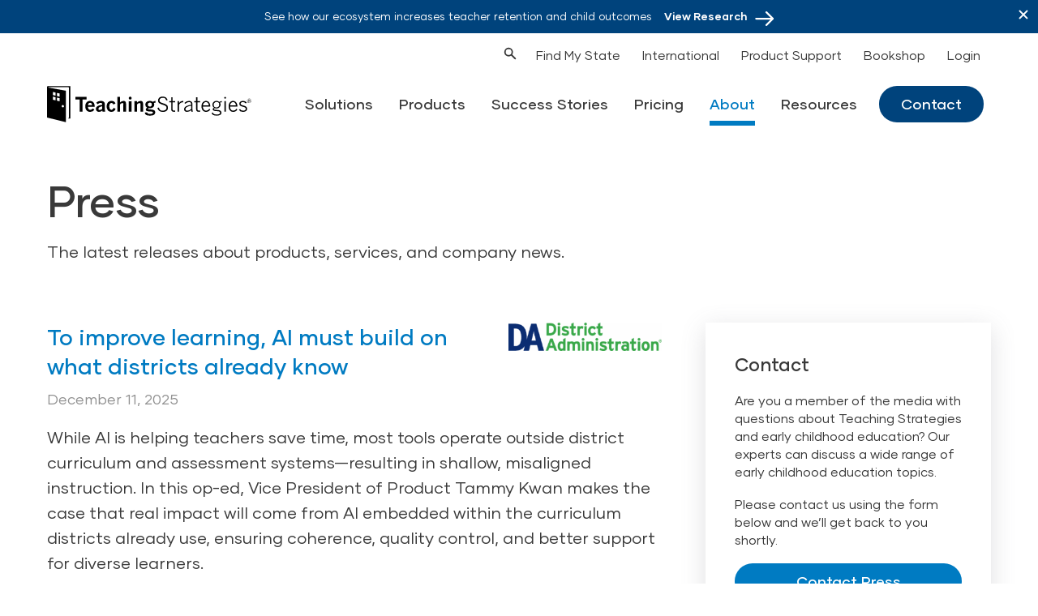

--- FILE ---
content_type: text/html; charset=UTF-8
request_url: https://teachingstrategies.com/press/
body_size: 50383
content:
<!DOCTYPE html>
<html lang="en-US">
			<head>
	<script>window.dataLayer = window.dataLayer || [];</script>

		<!-- Start cookieyes banner -->
	<script id="cookieyes" type="text/javascript" src="https://cdn-cookieyes.com/client_data/030a07ebc5cb2ca9e9f86e73/script.js"></script>
	<!-- End cookieyes banner -->

	<!-- CookieYes Consent Checker -->
	<script>
		(function() {
			// CookieYes consent checking utility
			window.CookieConsent = window.CookieConsent || {
				// Get cookie value by name
				getCookie: function(name) {
					var value = "; " + document.cookie;
					var parts = value.split("; " + name + "=");
					if (parts.length === 2) return parts.pop().split(";").shift();
					return null;
				},
				// Check if specific consent category is granted
				hasConsent: function(category) {
					var consent = this.getCookie('cookieyes-' + category);
					return consent === 'yes';
				},
				// Check if analytics consent is granted
				hasAnalytics: function() {
					return this.hasConsent('analytics');
				},
				// Check if advertising consent is granted
				hasAdvertising: function() {
					return this.hasConsent('advertisement');
				},
				// Check if performance consent is granted
				hasPerformance: function() {
					return this.hasConsent('performance');
				},
				// Check if functional consent is granted
				hasFunctional: function() {
					return this.hasConsent('functional');
				},
				// Load script only if consent is granted
				loadScript: function(scriptFunction, requiredConsents) {
					var self = this;
					var checkAndLoad = function() {
						var hasAllConsent = true;
						if (Array.isArray(requiredConsents)) {
							hasAllConsent = requiredConsents.every(function(consent) {
								return self.hasConsent(consent);
							});
						} else if (requiredConsents) {
							hasAllConsent = self.hasConsent(requiredConsents);
						}
						
						if (hasAllConsent && typeof scriptFunction === 'function') {
							scriptFunction();
							return true;
						}
						return false;
					};
					
					// Try to load immediately if consent already exists
					if (checkAndLoad()) {
						return;
					}
					
					// Listen for consent changes
					var consentCheckInterval = setInterval(function() {
						if (checkAndLoad()) {
							clearInterval(consentCheckInterval);
						}
					}, 500);
					
					// Stop checking after 30 seconds to avoid infinite polling
					setTimeout(function() {
						clearInterval(consentCheckInterval);
					}, 30000);
				}
			};
		})();
	</script>

	<!-- Google Tag Manager - Requires Analytics/Advertising Consent -->
	<script>
		(function() {
			window.CookieConsent.loadScript(function() {
				(function (w, d, s, l, i) {
					w[l] = w[l] || [];
					w[l].push({'gtm.start': new Date().getTime(), event: 'gtm.js'});
					var f = d.getElementsByTagName(s)[0],
					j = d.createElement(s),
					dl = l != 'dataLayer' ? '&l=' + l : '';
					j.async = true;
					j.src = 'https://www.googletagmanager.com/gtm.js?id=' + i + dl;
					f.parentNode.insertBefore(j, f);
				})(window, document, 'script', 'dataLayer', 'GTM-P4VMJX');
			}, ['analytics', 'advertisement']);
		})();
	</script>
	<!-- End Google Tag Manager -->

	<!-- Hotjar Tracking Code - Requires Analytics Consent -->
	<script>
		(function() {
			window.CookieConsent.loadScript(function() {
				(function (h, o, t, j, a, r) {
					h.hj = h.hj || function () {
						(h.hj.q = h.hj.q || []).push(arguments)
					};
					h._hjSettings = {
						hjid: 2066578,
						hjsv: 6
					};
					a = o.getElementsByTagName('head')[0];
					r = o.createElement('script');
					r.async = 1;
					r.src = t + h._hjSettings.hjid + j + h._hjSettings.hjsv;
					a.appendChild(r);
				})(window, document, 'https://static.hotjar.com/c/hotjar-', '.js?sv=');
			}, 'analytics');
		})();
	</script>
	<!-- End Hotjar Tracking Code -->

	<!-- Start VWO Async SmartCode - Requires Analytics/Performance Consent -->
	<link rel="preconnect" href="https://dev.visualwebsiteoptimizer.com" />
	<script type='text/javascript' id='vwoCode'>
		(function() {
			window.CookieConsent.loadScript(function() {
				window._vwo_code ||
				(function () {
				var w=window,
				d=document;
				var account_id=739662,
				version=2.2,
				settings_tolerance=2000,
				hide_element='body',
				hide_element_style = 'opacity:0 !important;filter:alpha(opacity=0) !important;background:none !important';
				/* DO NOT EDIT BELOW THIS LINE */
				if(f=!1,v=d.querySelector('#vwoCode'),cc={},-1<d.URL.indexOf('__vwo_disable__')||w._vwo_code)return;try{var e=JSON.parse(localStorage.getItem('_vwo_'+account_id+'_config'));cc=e&&'object'==typeof e?e:{}}catch(e){}function r(t){try{return decodeURIComponent(t)}catch(e){return t}}var s=function(){var e={combination:[],combinationChoose:[],split:[],exclude:[],uuid:null,consent:null,optOut:null},t=d.cookie||'';if(!t)return e;for(var n,i,o=/(?:^|;\s*)(?:(_vis_opt_exp_(\d+)_combi=([^;]*))|(_vis_opt_exp_(\d+)_combi_choose=([^;]*))|(_vis_opt_exp_(\d+)_split=([^:;]*))|(_vis_opt_exp_(\d+)_exclude=[^;]*)|(_vis_opt_out=([^;]*))|(_vwo_global_opt_out=[^;]*)|(_vwo_uuid=([^;]*))|(_vwo_consent=([^;]*)))/g;null!==(n=o.exec(t));)try{n[1]?e.combination.push({id:n[2],value:r(n[3])}):n[4]?e.combinationChoose.push({id:n[5],value:r(n[6])}):n[7]?e.split.push({id:n[8],value:r(n[9])}):n[10]?e.exclude.push({id:n[11]}):n[12]?e.optOut=r(n[13]):n[14]?e.optOut=!0:n[15]?e.uuid=r(n[16]):n[17]&&(i=r(n[18]),e.consent=i&&3<=i.length?i.substring(0,3):null)}catch(e){}return e}();function i(){var e=function(){if(w.VWO&&Array.isArray(w.VWO))for(var e=0;e<w.VWO.length;e++){var t=w.VWO[e];if(Array.isArray(t)&&('setVisitorId'===t[0]||'setSessionId'===t[0]))return!0}return!1}(),t='a='+account_id+'&u='+encodeURIComponent(w._vis_opt_url||d.URL)+'&vn='+version+'&ph=1'+('undefined'!=typeof platform?'&p='+platform:'')+'&st='+w.performance.now();e||((n=function(){var e,t=[],n={},i=w.VWO&&w.VWO.appliedCampaigns||{};for(e in i){var o=i[e]&&i[e].v;o&&(t.push(e+'-'+o+'-1'),n[e]=!0)}if(s&&s.combination)for(var r=0;r<s.combination.length;r++){var a=s.combination[r];n[a.id]||t.push(a.id+'-'+a.value)}return t.join('|')}())&&(t+='&c='+n),(n=function(){var e=[],t={};if(s&&s.combinationChoose)for(var n=0;n<s.combinationChoose.length;n++){var i=s.combinationChoose[n];e.push(i.id+'-'+i.value),t[i.id]=!0}if(s&&s.split)for(var o=0;o<s.split.length;o++)t[(i=s.split[o]).id]||e.push(i.id+'-'+i.value);return e.join('|')}())&&(t+='&cc='+n),(n=function(){var e={},t=[];if(w.VWO&&Array.isArray(w.VWO))for(var n=0;n<w.VWO.length;n++){var i=w.VWO[n];if(Array.isArray(i)&&'setVariation'===i[0]&&i[1]&&Array.isArray(i[1]))for(var o=0;o<i[1].length;o++){var r,a=i[1][o];a&&'object'==typeof a&&(r=a.e,a=a.v,r&&a&&(e[r]=a))}}for(r in e)t.push(r+'-'+e[r]);return t.join('|')}())&&(t+='&sv='+n)),s&&s.optOut&&(t+='&o='+s.optOut);var n=function(){var e=[],t={};if(s&&s.exclude)for(var n=0;n<s.exclude.length;n++){var i=s.exclude[n];t[i.id]||(e.push(i.id),t[i.id]=!0)}return e.join('|')}();return n&&(t+='&e='+n),s&&s.uuid&&(t+='&id='+s.uuid),s&&s.consent&&(t+='&consent='+s.consent),w.name&&-1<w.name.indexOf('_vis_preview')&&(t+='&pM=true'),w.VWO&&w.VWO.ed&&(t+='&ed='+w.VWO.ed),t}code={nonce:v&&v.nonce,library_tolerance:function(){return'undefined'!=typeof library_tolerance?library_tolerance:void 0},settings_tolerance:function(){return cc.sT||settings_tolerance},hide_element_style:function(){return'{'+(cc.hES||hide_element_style)+'}'},hide_element:function(){return performance.getEntriesByName('first-contentful-paint')[0]?'':'string'==typeof cc.hE?cc.hE:hide_element},getVersion:function(){return version},finish:function(e){var t;f||(f=!0,(t=d.getElementById('_vis_opt_path_hides'))&&t.parentNode.removeChild(t),e&&((new Image).src='https://dev.visualwebsiteoptimizer.com/ee.gif?a='+account_id+e))},finished:function(){return f},addScript:function(e){var t=d.createElement('script');t.type='text/javascript',e.src?t.src=e.src:t.text=e.text,v&&t.setAttribute('nonce',v.nonce),d.getElementsByTagName('head')[0].appendChild(t)},load:function(e,t){t=t||{};var n=new XMLHttpRequest;n.open('GET',e,!0),n.withCredentials=!t.dSC,n.responseType=t.responseType||'text',n.onload=function(){if(t.onloadCb)return t.onloadCb(n,e);200===n.status?_vwo_code.addScript({text:n.responseText}):_vwo_code.finish('&e=loading_failure:'+e)},n.onerror=function(){if(t.onerrorCb)return t.onerrorCb(e);_vwo_code.finish('&e=loading_failure:'+e)},n.send()},init:function(){var e,t=this.settings_tolerance();w._vwo_settings_timer=setTimeout(function(){_vwo_code.finish()},t),'body'!==this.hide_element()?(n=d.createElement('style'),e=(t=this.hide_element())?t+this.hide_element_style():'',t=d.getElementsByTagName('head')[0],n.setAttribute('id','_vis_opt_path_hides'),v&&n.setAttribute('nonce',v.nonce),n.setAttribute('type','text/css'),n.styleSheet?n.styleSheet.cssText=e:n.appendChild(d.createTextNode(e)),t.appendChild(n)):(n=d.getElementsByTagName('head')[0],(e=d.createElement('div')).style.cssText='z-index: 2147483647 !important;position: fixed !important;left: 0 !important;top: 0 !important;width: 100% !important;height: 100% !important;background: white !important;',e.setAttribute('id','_vis_opt_path_hides'),e.classList.add('_vis_hide_layer'),n.parentNode.insertBefore(e,n.nextSibling));var n='https://dev.visualwebsiteoptimizer.com/j.php?'+i();-1!==w.location.search.indexOf('_vwo_xhr')?this.addScript({src:n}):this.load(n+'&x=true',{l:1})}};w._vwo_code=code;code.init();})();
			}, ['analytics', 'performance']);
		})();
	</script>
	<!-- End VWO Async SmartCode -->

	<!-- SalesLoft - Requires Advertising Consent -->
	<script type="text/javascript">
		(function() {
			window.CookieConsent.loadScript(function() {
				(function (i, s, o, g, r, a, m) {
					i['SLScoutObject'] = r;
					i[r] = i[r] || function () {
						(i[r].q = i[r].q || []).push(arguments)
					},
					i[r].l = 1 * new Date();
					a = s.createElement(o),
					m = s.getElementsByTagName(o)[0];
					a.async = 1;
					a.src = g;
					m.parentNode.insertBefore(a, m)
				})(window, document, 'script', 'https://scout-cdn.salesloft.com/sl.js', 'slscout');
				slscout(['init', 'eyJ0eXAiOiJKV1QiLCJhbGciOiJIUzI1NiJ9.eyJ0IjoxMDMwNDF9.FW5VbvrYVdB166VMlGdgAGe7PHGBTicRtCe8IwGxbeQ']);
			}, 'advertisement');
		})();
	</script>
	<!-- End SalesLoft -->

	<!-- Adobe Analytics - Requires Analytics Consent -->
	<script>
		(function() {
			window.CookieConsent.loadScript(function() {
				var script = document.createElement('script');
				script.src = 'https://assets.adoberesources.net/loader.js?orgId=16AA07F2552568C80A4C98A4%40AdobeOrg&instanceId=teachingstrategies&env=prod&geo=va7';
				document.getElementsByTagName('head')[0].appendChild(script);
			}, 'analytics');
		})();
	</script>
	<!-- End Adobe Analytics -->


	<meta charset="UTF-8">
<script type="text/javascript">
/* <![CDATA[ */
var gform;gform||(document.addEventListener("gform_main_scripts_loaded",function(){gform.scriptsLoaded=!0}),document.addEventListener("gform/theme/scripts_loaded",function(){gform.themeScriptsLoaded=!0}),window.addEventListener("DOMContentLoaded",function(){gform.domLoaded=!0}),gform={domLoaded:!1,scriptsLoaded:!1,themeScriptsLoaded:!1,isFormEditor:()=>"function"==typeof InitializeEditor,callIfLoaded:function(o){return!(!gform.domLoaded||!gform.scriptsLoaded||!gform.themeScriptsLoaded&&!gform.isFormEditor()||(gform.isFormEditor()&&console.warn("The use of gform.initializeOnLoaded() is deprecated in the form editor context and will be removed in Gravity Forms 3.1."),o(),0))},initializeOnLoaded:function(o){gform.callIfLoaded(o)||(document.addEventListener("gform_main_scripts_loaded",()=>{gform.scriptsLoaded=!0,gform.callIfLoaded(o)}),document.addEventListener("gform/theme/scripts_loaded",()=>{gform.themeScriptsLoaded=!0,gform.callIfLoaded(o)}),window.addEventListener("DOMContentLoaded",()=>{gform.domLoaded=!0,gform.callIfLoaded(o)}))},hooks:{action:{},filter:{}},addAction:function(o,r,e,t){gform.addHook("action",o,r,e,t)},addFilter:function(o,r,e,t){gform.addHook("filter",o,r,e,t)},doAction:function(o){gform.doHook("action",o,arguments)},applyFilters:function(o){return gform.doHook("filter",o,arguments)},removeAction:function(o,r){gform.removeHook("action",o,r)},removeFilter:function(o,r,e){gform.removeHook("filter",o,r,e)},addHook:function(o,r,e,t,n){null==gform.hooks[o][r]&&(gform.hooks[o][r]=[]);var d=gform.hooks[o][r];null==n&&(n=r+"_"+d.length),gform.hooks[o][r].push({tag:n,callable:e,priority:t=null==t?10:t})},doHook:function(r,o,e){var t;if(e=Array.prototype.slice.call(e,1),null!=gform.hooks[r][o]&&((o=gform.hooks[r][o]).sort(function(o,r){return o.priority-r.priority}),o.forEach(function(o){"function"!=typeof(t=o.callable)&&(t=window[t]),"action"==r?t.apply(null,e):e[0]=t.apply(null,e)})),"filter"==r)return e[0]},removeHook:function(o,r,t,n){var e;null!=gform.hooks[o][r]&&(e=(e=gform.hooks[o][r]).filter(function(o,r,e){return!!(null!=n&&n!=o.tag||null!=t&&t!=o.priority)}),gform.hooks[o][r]=e)}});
/* ]]> */
</script>

	<meta name="viewport" content="width=device-width, initial-scale=1, shrink-to-fit=no">
	<meta http-equiv="x-ua-compatible" content="ie=edge">

	<base href="https://teachingstrategies.com" >

	<link rel="apple-touch-icon" sizes="57x57" href="https://teachingstrategies.com/wp-content/themes/teachingstrat/favicon/apple-icon-57x57.png">
	<link rel="apple-touch-icon" sizes="60x60" href="https://teachingstrategies.com/wp-content/themes/teachingstrat/favicon/apple-icon-60x60.png">
	<link rel="apple-touch-icon" sizes="72x72" href="https://teachingstrategies.com/wp-content/themes/teachingstrat/favicon/apple-icon-72x72.png">
	<link rel="apple-touch-icon" sizes="76x76" href="https://teachingstrategies.com/wp-content/themes/teachingstrat/favicon/apple-icon-76x76.png">
	<link rel="apple-touch-icon" sizes="114x114" href="https://teachingstrategies.com/wp-content/themes/teachingstrat/favicon/apple-icon-114x114.png">
	<link rel="apple-touch-icon" sizes="120x120" href="https://teachingstrategies.com/wp-content/themes/teachingstrat/favicon/apple-icon-120x120.png">
	<link rel="apple-touch-icon" sizes="144x144" href="https://teachingstrategies.com/wp-content/themes/teachingstrat/favicon/apple-icon-144x144.png">
	<link rel="apple-touch-icon" sizes="152x152" href="https://teachingstrategies.com/wp-content/themes/teachingstrat/favicon/apple-icon-152x152.png">
	<link rel="apple-touch-icon" sizes="180x180" href="https://teachingstrategies.com/wp-content/themes/teachingstrat/favicon/apple-icon-180x180.png">
	<link rel="icon" type="image/png" sizes="192x192" href="https://teachingstrategies.com/wp-content/themes/teachingstrat/favicon/android-icon-192x192.png">
	<link rel="icon" type="image/png" sizes="32x32" href="https://teachingstrategies.com/wp-content/themes/teachingstrat/favicon/favicon-32x32.png">
	<link rel="icon" type="image/png" sizes="96x96" href="https://teachingstrategies.com/wp-content/themes/teachingstrat/favicon/favicon-96x96.png">
	<link rel="icon" type="image/png" sizes="16x16" href="https://teachingstrategies.com/wp-content/themes/teachingstrat/favicon/favicon-16x16.png">
	<link rel="manifest" href="https://teachingstrategies.com/wp-content/themes/teachingstrat/favicon/manifest.json">
	<meta name="msapplication-TileColor" content="#ffffff">
	<meta name="msapplication-TileImage" content="https://teachingstrategies.com/wp-content/themes/teachingstrat/favicon/ms-icon-144x144.png">
	<meta name="theme-color" content="#ffffff">


	<script>
		window.twttr = (function(d, s, id) {
		    var js,
		        fjs = d.getElementsByTagName(s)[0],
		        t = window.twttr || {};
		    if (d.getElementById(id))
		        return t;

		    js = d.createElement(s);
		    js.id = id;
		    js.src = "https://platform.twitter.com/widgets.js";
		    fjs.parentNode.insertBefore(js, fjs);

		    t._e = [];
		    t.ready = function(f) {
		        t._e.push(f);
		    };

		    return t;
		}(document, "script", "twitter-wjs"));
	</script>

		


	<meta name='robots' content='index, follow, max-image-preview:large, max-snippet:-1, max-video-preview:-1' />
	<style>img:is([sizes="auto" i], [sizes^="auto," i]) { contain-intrinsic-size: 3000px 1500px }</style>
	<link rel="alternate" hreflang="en" href="https://teachingstrategies.com/press/" />
<link rel="alternate" hreflang="x-default" href="https://teachingstrategies.com/press/" />

	<!-- This site is optimized with the Yoast SEO plugin v26.5 - https://yoast.com/wordpress/plugins/seo/ -->
	<title>Press - Teaching Strategies</title>
	<link rel="canonical" href="https://teachingstrategies.com/press/" />
	<meta property="og:locale" content="en_US" />
	<meta property="og:type" content="article" />
	<meta property="og:title" content="Press - Teaching Strategies" />
	<meta property="og:description" content="The latest releases about products, services, and company news." />
	<meta property="og:url" content="https://teachingstrategies.com/press/" />
	<meta property="og:site_name" content="Teaching Strategies" />
	<meta property="article:modified_time" content="2024-06-07T15:47:15+00:00" />
	<meta name="twitter:card" content="summary_large_image" />
	<script type="application/ld+json" class="yoast-schema-graph">{"@context":"https://schema.org","@graph":[{"@type":"WebPage","@id":"https://teachingstrategies.com/press/","url":"https://teachingstrategies.com/press/","name":"Press - Teaching Strategies","isPartOf":{"@id":"https://teachingstrategies.com/#website"},"datePublished":"2021-05-21T17:58:36+00:00","dateModified":"2024-06-07T15:47:15+00:00","breadcrumb":{"@id":"https://teachingstrategies.com/press/#breadcrumb"},"inLanguage":"en-US","potentialAction":[{"@type":"ReadAction","target":["https://teachingstrategies.com/press/"]}]},{"@type":"BreadcrumbList","@id":"https://teachingstrategies.com/press/#breadcrumb","itemListElement":[{"@type":"ListItem","position":1,"name":"Home","item":"https://teachingstrategies.com/"},{"@type":"ListItem","position":2,"name":"Press"}]},{"@type":"WebSite","@id":"https://teachingstrategies.com/#website","url":"https://teachingstrategies.com/","name":"Teaching Strategies","description":"Transforming Early Childhood Education","publisher":{"@id":"https://teachingstrategies.com/#organization"},"potentialAction":[{"@type":"SearchAction","target":{"@type":"EntryPoint","urlTemplate":"https://teachingstrategies.com/?s={search_term_string}"},"query-input":{"@type":"PropertyValueSpecification","valueRequired":true,"valueName":"search_term_string"}}],"inLanguage":"en-US"},{"@type":"Organization","@id":"https://teachingstrategies.com/#organization","name":"Teaching Strategies, LLC","url":"https://teachingstrategies.com/","logo":{"@type":"ImageObject","inLanguage":"en-US","@id":"https://teachingstrategies.com/#/schema/logo/image/","url":"https://teachingstrategies.com/wp-content/uploads/2021/09/teaching-strategies-logo.svg","contentUrl":"https://teachingstrategies.com/wp-content/uploads/2021/09/teaching-strategies-logo.svg","width":226,"height":40,"caption":"Teaching Strategies, LLC"},"image":{"@id":"https://teachingstrategies.com/#/schema/logo/image/"}}]}</script>
	<!-- / Yoast SEO plugin. -->


<link rel='dns-prefetch' href='//cdn.bizible.com' />
<link rel='dns-prefetch' href='//assets.calendly.com' />
<link rel='dns-prefetch' href='//stackpath.bootstrapcdn.com' />
<script type="text/javascript">
/* <![CDATA[ */
window._wpemojiSettings = {"baseUrl":"https:\/\/s.w.org\/images\/core\/emoji\/16.0.1\/72x72\/","ext":".png","svgUrl":"https:\/\/s.w.org\/images\/core\/emoji\/16.0.1\/svg\/","svgExt":".svg","source":{"concatemoji":"https:\/\/teachingstrategies.com\/wp-includes\/js\/wp-emoji-release.min.js?ver=6.8.3"}};
/*! This file is auto-generated */
!function(s,n){var o,i,e;function c(e){try{var t={supportTests:e,timestamp:(new Date).valueOf()};sessionStorage.setItem(o,JSON.stringify(t))}catch(e){}}function p(e,t,n){e.clearRect(0,0,e.canvas.width,e.canvas.height),e.fillText(t,0,0);var t=new Uint32Array(e.getImageData(0,0,e.canvas.width,e.canvas.height).data),a=(e.clearRect(0,0,e.canvas.width,e.canvas.height),e.fillText(n,0,0),new Uint32Array(e.getImageData(0,0,e.canvas.width,e.canvas.height).data));return t.every(function(e,t){return e===a[t]})}function u(e,t){e.clearRect(0,0,e.canvas.width,e.canvas.height),e.fillText(t,0,0);for(var n=e.getImageData(16,16,1,1),a=0;a<n.data.length;a++)if(0!==n.data[a])return!1;return!0}function f(e,t,n,a){switch(t){case"flag":return n(e,"\ud83c\udff3\ufe0f\u200d\u26a7\ufe0f","\ud83c\udff3\ufe0f\u200b\u26a7\ufe0f")?!1:!n(e,"\ud83c\udde8\ud83c\uddf6","\ud83c\udde8\u200b\ud83c\uddf6")&&!n(e,"\ud83c\udff4\udb40\udc67\udb40\udc62\udb40\udc65\udb40\udc6e\udb40\udc67\udb40\udc7f","\ud83c\udff4\u200b\udb40\udc67\u200b\udb40\udc62\u200b\udb40\udc65\u200b\udb40\udc6e\u200b\udb40\udc67\u200b\udb40\udc7f");case"emoji":return!a(e,"\ud83e\udedf")}return!1}function g(e,t,n,a){var r="undefined"!=typeof WorkerGlobalScope&&self instanceof WorkerGlobalScope?new OffscreenCanvas(300,150):s.createElement("canvas"),o=r.getContext("2d",{willReadFrequently:!0}),i=(o.textBaseline="top",o.font="600 32px Arial",{});return e.forEach(function(e){i[e]=t(o,e,n,a)}),i}function t(e){var t=s.createElement("script");t.src=e,t.defer=!0,s.head.appendChild(t)}"undefined"!=typeof Promise&&(o="wpEmojiSettingsSupports",i=["flag","emoji"],n.supports={everything:!0,everythingExceptFlag:!0},e=new Promise(function(e){s.addEventListener("DOMContentLoaded",e,{once:!0})}),new Promise(function(t){var n=function(){try{var e=JSON.parse(sessionStorage.getItem(o));if("object"==typeof e&&"number"==typeof e.timestamp&&(new Date).valueOf()<e.timestamp+604800&&"object"==typeof e.supportTests)return e.supportTests}catch(e){}return null}();if(!n){if("undefined"!=typeof Worker&&"undefined"!=typeof OffscreenCanvas&&"undefined"!=typeof URL&&URL.createObjectURL&&"undefined"!=typeof Blob)try{var e="postMessage("+g.toString()+"("+[JSON.stringify(i),f.toString(),p.toString(),u.toString()].join(",")+"));",a=new Blob([e],{type:"text/javascript"}),r=new Worker(URL.createObjectURL(a),{name:"wpTestEmojiSupports"});return void(r.onmessage=function(e){c(n=e.data),r.terminate(),t(n)})}catch(e){}c(n=g(i,f,p,u))}t(n)}).then(function(e){for(var t in e)n.supports[t]=e[t],n.supports.everything=n.supports.everything&&n.supports[t],"flag"!==t&&(n.supports.everythingExceptFlag=n.supports.everythingExceptFlag&&n.supports[t]);n.supports.everythingExceptFlag=n.supports.everythingExceptFlag&&!n.supports.flag,n.DOMReady=!1,n.readyCallback=function(){n.DOMReady=!0}}).then(function(){return e}).then(function(){var e;n.supports.everything||(n.readyCallback(),(e=n.source||{}).concatemoji?t(e.concatemoji):e.wpemoji&&e.twemoji&&(t(e.twemoji),t(e.wpemoji)))}))}((window,document),window._wpemojiSettings);
/* ]]> */
</script>
<style id='wp-emoji-styles-inline-css' type='text/css'>

	img.wp-smiley, img.emoji {
		display: inline !important;
		border: none !important;
		box-shadow: none !important;
		height: 1em !important;
		width: 1em !important;
		margin: 0 0.07em !important;
		vertical-align: -0.1em !important;
		background: none !important;
		padding: 0 !important;
	}
</style>
<link rel='stylesheet' id='cpsh-shortcodes-css' href='https://teachingstrategies.com/wp-content/plugins/column-shortcodes//assets/css/shortcodes.css?ver=1.0.1' type='text/css' media='all' />
<link rel='stylesheet' id='wpml-menu-item-0-css' href='https://teachingstrategies.com/wp-content/plugins/sitepress-multilingual-cms/templates/language-switchers/menu-item/style.min.css?ver=1' type='text/css' media='all' />
<link rel='stylesheet' id='search-filter-plugin-styles-css' href='https://teachingstrategies.com/wp-content/plugins/search-filter-pro/public/assets/css/search-filter.min.css?ver=2.5.21' type='text/css' media='all' />
<link rel='stylesheet' id='cms-navigation-style-base-css' href='https://teachingstrategies.com/wp-content/plugins/wpml-cms-nav/res/css/cms-navigation-base.css?ver=1.5.6' type='text/css' media='screen' />
<link rel='stylesheet' id='cms-navigation-style-css' href='https://teachingstrategies.com/wp-content/plugins/wpml-cms-nav/res/css/cms-navigation.css?ver=1.5.6' type='text/css' media='screen' />
<link rel='stylesheet' id='widget-for-eventbrite-api-css' href='https://teachingstrategies.com/wp-content/plugins/freemius-premium/frontend/css/frontend.css?ver=4.5.1' type='text/css' media='all' />
<link rel='stylesheet' id='fontawesome-css' href='https://stackpath.bootstrapcdn.com/font-awesome/4.7.0/css/font-awesome.min.css?ver=6.8.3' type='text/css' media='all' />
<link rel='stylesheet' id='calendly-css' href='https://assets.calendly.com/assets/external/widget.css?ver=6.8.3' type='text/css' media='all' />
<link rel='stylesheet' id='styles-css' href='https://teachingstrategies.com/wp-content/themes/teachingstrat/dist/styles/app.css?cache=1747048136&#038;ver=6.8.3' type='text/css' media='all' />
<script type="text/javascript" id="wpml-cookie-js-extra">
/* <![CDATA[ */
var wpml_cookies = {"wp-wpml_current_language":{"value":"en","expires":1,"path":"\/"}};
var wpml_cookies = {"wp-wpml_current_language":{"value":"en","expires":1,"path":"\/"}};
/* ]]> */
</script>
<script type="text/javascript" src="https://teachingstrategies.com/wp-content/plugins/sitepress-multilingual-cms/res/js/cookies/language-cookie.js?ver=476000" id="wpml-cookie-js" defer="defer" data-wp-strategy="defer"></script>
<script type="text/javascript" src="https://teachingstrategies.com/wp-content/themes/teachingstrat/assets/scripts/vendor/jquery-3.6.3.js?ver=3.6.3" id="jquery-js"></script>
<script type="text/javascript" id="jquery-js-after">
/* <![CDATA[ */
    jQuery(document).ready(function($) {
        // Select anchors within #page-content, .page-header, and .flex.items-center.py-4
        $('#page-content a, .page-header a, .flex.items-center.py-4 a, .flex.items-center.py-6 a').each(function() {
            var href = $(this).attr('href');
            if (!href) return;
            // Check if the href contains '/ar/' or '/es/' anywhere (case-insensitive).
            if (/(\/ar\/|\/es\/)/i.test(href)) {
                // Remove all occurrences of '/ar/' or '/es/'.
                var newHref = href.replace(/\/(ar|es)\//gi, '/');
                $(this).attr('href', newHref);
            }
        });
    });
    
/* ]]> */
</script>
<script type="text/javascript" id="search-filter-plugin-build-js-extra">
/* <![CDATA[ */
var SF_LDATA = {"ajax_url":"https:\/\/teachingstrategies.com\/wp-admin\/admin-ajax.php","home_url":"https:\/\/teachingstrategies.com\/","extensions":[]};
/* ]]> */
</script>
<script type="text/javascript" src="https://teachingstrategies.com/wp-content/plugins/search-filter-pro/public/assets/js/search-filter-build.min.js?ver=2.5.21" id="search-filter-plugin-build-js"></script>
<script type="text/javascript" src="https://teachingstrategies.com/wp-content/plugins/search-filter-pro/public/assets/js/chosen.jquery.min.js?ver=2.5.21" id="search-filter-plugin-chosen-js"></script>
<script type="text/javascript" src="https://teachingstrategies.com/wp-content/plugins/freemius-premium/frontend/js/frontend.js?ver=4.5.1" id="widget-for-eventbrite-api-js"></script>
<script type="text/javascript" src="https://assets.calendly.com/assets/external/widget.js?ver=6.8.3" id="calendly-js"></script>
<script type="text/javascript" src="https://teachingstrategies.com/wp-content/themes/teachingstrat/dist/scripts/app.js?q=2&amp;cache=1747048136&amp;ver=6.8.3" id="scripts-js"></script>
<link rel="https://api.w.org/" href="https://teachingstrategies.com/wp-json/" /><link rel="alternate" title="JSON" type="application/json" href="https://teachingstrategies.com/wp-json/wp/v2/pages/97" /><link rel="EditURI" type="application/rsd+xml" title="RSD" href="https://teachingstrategies.com/xmlrpc.php?rsd" />
<link rel='shortlink' href='https://teachingstrategies.com/?p=97' />
<link rel="alternate" title="oEmbed (JSON)" type="application/json+oembed" href="https://teachingstrategies.com/wp-json/oembed/1.0/embed?url=https%3A%2F%2Fteachingstrategies.com%2Fpress%2F" />
<link rel="alternate" title="oEmbed (XML)" type="text/xml+oembed" href="https://teachingstrategies.com/wp-json/oembed/1.0/embed?url=https%3A%2F%2Fteachingstrategies.com%2Fpress%2F&#038;format=xml" />
<meta name="generator" content="WPML ver:4.7.6 stt:5,1,2;" />
 <style> .ppw-ppf-input-container { background-color: !important; padding: px!important; border-radius: px!important; } .ppw-ppf-input-container div.ppw-ppf-headline { font-size: px!important; font-weight: !important; color: !important; } .ppw-ppf-input-container div.ppw-ppf-desc { font-size: px!important; font-weight: !important; color: !important; } .ppw-ppf-input-container label.ppw-pwd-label { font-size: px!important; font-weight: !important; color: !important; } div.ppwp-wrong-pw-error { font-size: px!important; font-weight: !important; color: #dc3232!important; background: !important; } .ppw-ppf-input-container input[type='submit'] { color: !important; background: !important; } .ppw-ppf-input-container input[type='submit']:hover { color: !important; background: !important; } .ppw-ppf-desc-below { font-size: px!important; font-weight: !important; color: !important; } </style>  <style> .ppw-form { background-color: !important; padding: px!important; border-radius: px!important; } .ppw-headline.ppw-pcp-pf-headline { font-size: px!important; font-weight: !important; color: !important; } .ppw-description.ppw-pcp-pf-desc { font-size: px!important; font-weight: !important; color: !important; } .ppw-pcp-pf-desc-above-btn { display: block; } .ppw-pcp-pf-desc-below-form { font-size: px!important; font-weight: !important; color: !important; } .ppw-input label.ppw-pcp-password-label { font-size: px!important; font-weight: !important; color: !important; } .ppw-form input[type='submit'] { color: !important; background: !important; } .ppw-form input[type='submit']:hover { color: !important; background: !important; } div.ppw-error.ppw-pcp-pf-error-msg { font-size: px!important; font-weight: !important; color: #dc3232!important; background: !important; } </style> <style>
        .has-ar-path .site-header__primary-nav .site-header__submenu {
            left: 60%;
    	    transform: translateX(-60%);
        }
.has-ar-path .ml-auto.tham.tham-e-squeeze.tham-w-6 {
            float: left;
        }
.has-ar-path .arrow-link-inverted:after {
            Left:-6px;
        }
.has-ar-path .whatsapp-link div{
Padding-right:0;
}
    </style>        <style type="text/css">
            .page-loading {display:none;}
            .headline-underline[style*='text-align: center;']:after {
                margin-left: auto;
                margin-right: auto;
            }
        </style>
        <script type="text/javascript">
            var root = document.getElementsByTagName( 'html' )[0]; // '0' to assign the first (and only `HTML` tag)
            root.setAttribute( 'class', 'page-loading' );
            document.addEventListener('DOMContentLoaded', function () {
                var html = document.getElementsByTagName('html')[0];
                html.classList.remove('page-loading');
            }, false);
        </script>
    
</head>
	
	<body class="wp-singular page-template page-template-page-press page-template-page-press-php page page-id-97 wp-theme-teachingstrat">
			


		<a href="#primary-menu" class="sr-only">Skip to main navigation</a>
		<a href="#page-content" class="sr-only">Skip to content</a>

																					<div class="announcement is-closed is-hidden">
		<div class="flex flex-wrap items-center justify-center py-1 space-x-5 px-7 bg-ts-dk-blue">
							<div class="my-1 space-x-2 text-xs text-white md:flex">
											<span>See how our ecosystem increases teacher retention and child outcomes &ensp; <strong><a class="small inverted arrow-link-inverted" href="https://teachingstrategies.com/creative-curriculum-and-teacher-retention-rates/" target="_blank" rel="noopener">View Research</a></strong></span>
														</div>
								</div>

		<div class="overflow-hidden bg-white announcement__content" style="background-color:#e3f0f4;">
			<div class="container p-6">
													
								<div class="flex flex-col space-y-8 md:flex-row md:space-y-0 md:space-x-14 lg:space-x-24 ">
									</div>
			</div>
		</div>

		<svg xmlns="http://www.w3.org/2000/svg" class="absolute w-4 h-4 text-white cursor-pointer right-2 top-2 close-announcement" viewbox="0 0 20 20" fill="currentColor">
			<path fill-rule="evenodd" d="M4.293 4.293a1 1 0 011.414 0L10 8.586l4.293-4.293a1 1 0 111.414 1.414L11.414 10l4.293 4.293a1 1 0 01-1.414 1.414L10 11.414l-4.293 4.293a1 1 0 01-1.414-1.414L8.586 10 4.293 5.707a1 1 0 010-1.414z" clip-rule="evenodd"/>
		</svg>
	</div>
						<header class="site-header">
	<div class="container py-2">
		<div class="hidden text-right lg:block">
			<nav class="site-header__utility-nav" aria-label="Utility Navigation">
				<ul class="flex items-center justify-end list-none menu">
					<li class="inline-block  menu__item  site-header__search-form ">
						<form class="flex items-center w-full gap-4 transition-all bg-white border border-gray-700 rounded-lg opacity-0 site-header__search-form" action="https://teachingstrategies.com/search">
							<input aria-label="Search input" type="text" class="p-1.5 text-xs bg-transparent border-0" value="" name="_sf_s" placeholder="Search">
							<button class="block px-2 m-0 -mt-1 text-center" aria-label="Search">
								<svg xmlns="http://www.w3.org/2000/svg" class="inline-block w-4 h-4" viewbox="0 0 20 20" fill="currentColor">
									<path fill-rule="evenodd" d="M10.293 3.293a1 1 0 011.414 0l6 6a1 1 0 010 1.414l-6 6a1 1 0 01-1.414-1.414L14.586 11H3a1 1 0 110-2h11.586l-4.293-4.293a1 1 0 010-1.414z" clip-rule="evenodd"/>
								</svg>
							</button>
						</form>
					</li>
					<li class="relative inline-block mx-2 cursor-pointer menu__item site-header__search-toggler">
						<svg xmlns="http://www.w3.org/2000/svg" class="w-4 h-4 site-header__search-icon" viewbox="0 0 20 20" fill="currentColor">
							<path fill-rule="evenodd" d="M8 4a4 4 0 100 8 4 4 0 000-8zM2 8a6 6 0 1110.89 3.476l4.817 4.817a1 1 0 01-1.414 1.414l-4.816-4.816A6 6 0 012 8z" clip-rule="evenodd"/>
						</svg>
						<svg xmlns="http://www.w3.org/2000/svg" class="hidden w-4 h-4 site-header__search-close" viewbox="0 0 20 20" fill="currentColor">
							<path fill-rule="evenodd" d="M4.293 4.293a1 1 0 011.414 0L10 8.586l4.293-4.293a1 1 0 111.414 1.414L11.414 10l4.293 4.293a1 1 0 01-1.414 1.414L10 11.414l-4.293 4.293a1 1 0 01-1.414-1.414L8.586 10 4.293 5.707a1 1 0 010-1.414z" clip-rule="evenodd"/>
						</svg>
					</li>
											<li class="inline-block relative menu__item menu-item menu-item-type-custom menu-item-object-custom">
							<a class="p-3 pt-0 text-base menu__link" href="#states" target="_self">
								Find My State
							</a>
						</li>
											<li class="inline-block relative menu__item menu-item menu-item-type-post_type menu-item-object-page">
							<a class="p-3 pt-0 text-base menu__link" href="https://teachingstrategies.com/international/" target="_self">
								International
							</a>
						</li>
											<li class="inline-block relative menu__item menu-item menu-item-type-custom menu-item-object-custom">
							<a class="p-3 pt-0 text-base menu__link" href="https://teachingstrategies.my.site.com/portal/s/" target="_blank">
								Product Support
							</a>
						</li>
											<li class="inline-block relative menu__item menu-item menu-item-type-custom menu-item-object-custom">
							<a class="p-3 pt-0 text-base menu__link" href="https://shop.teachingstrategies.com/" target="_blank">
								Bookshop
							</a>
						</li>
											<li class="inline-block relative menu__item menu-item menu-item-type-custom menu-item-object-custom">
							<a class="p-3 pt-0 text-base menu__link" href="#login" target="_self">
								Login
							</a>
						</li>
									</ul>
			</nav>
		</div>

		<div class="flex items-center py-4">
			<div class="flex-initial">
				<a href="https://teachingstrategies.com" class="flex site-logo">
					<span class="sr-only">Teaching Strategies</span>
					<svg class="w-full text-black transition hover:text-gray-900" xmlns="http://www.w3.org/2000/svg" fill="none" viewbox="0 0 800 142">
						<path fill="currentColor" fill-rule="evenodd" d="M138.761 52.467v47.813h-11.257V52.467h-16.155V42.361h43.575v10.106h-16.163Zm47.338 29.027H160.17c.386 8.067 3.572 11.745 8.92 11.745a13.096 13.096 0 0 0 10.184-5.413l6.213 5.346a20.532 20.532 0 0 1-16.698 7.971c-11.426 0-19.115-7.433-19.115-21.37 0-12.594 6.687-21.44 18.407-21.44 13.271 0 18.17 10.414 18.17 19.727 0 .853-.07 2.651-.155 3.44m-17.954-15.804c-4.036 0-6.999 2.973-7.841 9.557h16.159c-.623-6.496-3.43-9.557-8.318-9.557Zm49.044 34.591a26.78 26.78 0 0 1-.86-4.223 18 18 0 0 1-12.425 5.076 11.634 11.634 0 0 1-8.882-2.997 11.626 11.626 0 0 1-3.78-8.578c0-10.333 11.646-14.255 24.938-16.046v-1.877c0-3.989-2.336-5.71-6.842-5.71a14.734 14.734 0 0 0-11.027 5.63l-5.908-6.1a23.42 23.42 0 0 1 17.646-7.133c9.848 0 16.304 3.38 16.304 13.452v17.295a34.198 34.198 0 0 0 1.392 11.197h-10.546l-.01.014Zm-1.005-20.903c-8.783 1.565-14.846 4.074-14.846 9.405a4.459 4.459 0 0 0 4.98 4.927 15.361 15.361 0 0 0 9.866-4.247V79.384Zm36.046 21.756c-12.344 0-18.793-9.236-18.793-21.289 0-13.22 7.299-21.522 18.874-21.522a15.836 15.836 0 0 1 15.681 10.266l-8.141 3.894a8.17 8.17 0 0 0-7.533-6.178c-6.442 0-8.474 6.57-8.474 13.296 0 8.142 2.64 13.554 8.474 13.554 3.49 0 5.982-2.672 8.538-7.911l7.618 4.311c-3.112 6.492-7.306 11.572-16.237 11.572m46.552-.853V70.853a3.396 3.396 0 0 0-3.731-4.142c-3.105 0-5.823 1.88-9.558 5.24v28.339H275.08V42.365h10.417v22.3a20.099 20.099 0 0 1 14.209-6.343c6.372 0 9.473 3.763 9.473 10.563v31.391h-10.404l.011.004Zm66.786 0V70.853a3.392 3.392 0 0 0-3.724-4.141c-3.112 0-5.841 1.88-9.558 5.238v28.34h-10.403V59.186h10.403v5.49a20.142 20.142 0 0 1 14.223-6.343c6.372 0 9.473 3.763 9.473 10.563v31.391h-10.407l-.007-.007Zm88.003 1.093c-11.568 0-19.338-6.499-21.122-15.723l5.512-1.335a14.51 14.51 0 0 0 15.61 12.131c8.708 0 14.29-4.149 14.29-10.712 0-5.798-2.948-8.768-14.913-12.594-12.662-4.078-18.407-7.434-18.407-16.84 0-8.37 7.455-15.022 17.936-15.022 11.328 0 17.558 6.18 19.579 13.855l-5.511 1.564a13.33 13.33 0 0 0-13.993-10.499c-7.377 0-12.429 4.542-12.429 9.402 0 6.34 3.505 8.683 15.459 12.439 12.428 3.894 17.862 8.06 17.862 17.37 0 10.333-9.006 15.968-19.88 15.968m43.791-.467c-6.832 0-11.246-2.262-11.246-10.17V63.883h-7.15V59.19h7.15V44.248h5.345v14.945h9.94v4.694h-9.929v25.996a5.314 5.314 0 0 0 3.664 6.044c.825.253 1.7.301 2.548.14a15.526 15.526 0 0 0 3.972-.467v4.931c-1.411.27-2.846.398-4.283.382m35.572-37.33h-1.243a16.352 16.352 0 0 0-15.221 11.422v25.282h-5.349V59.189h5.349v8.538h.159a17.901 17.901 0 0 1 15.837-9.398h1.253l-.785 5.253Zm31.911 36.7a15.975 15.975 0 0 1-.931-5.635 23.783 23.783 0 0 1-15.763 6.495c-7.621 0-11.578-3.986-11.578-10.265 0-8.446 7.766-14.089 27.341-17.451V71.09a7.192 7.192 0 0 0-7.996-8.141 19.796 19.796 0 0 0-14.609 6.492l-3.724-3.126A25.21 25.21 0 0 1 556 58.325c8.761 0 13.285 4.542 13.285 12.677V89.08a33.878 33.878 0 0 0 1.416 11.196h-5.837l-.011.007Zm-.931-23.242c-17.242 3.292-21.982 7.9-21.982 13.232a6.013 6.013 0 0 0 1.942 4.733 6.015 6.015 0 0 0 4.883 1.528 21.713 21.713 0 0 0 15.157-6.346V77.04Zm30.967 23.872c-6.836 0-11.257-2.262-11.257-10.17v-26.86h-7.147V59.19h7.147V44.248h5.359v14.945h9.947v4.694h-9.947v25.996a5.319 5.319 0 0 0 1.476 4.733 5.306 5.306 0 0 0 4.74 1.451 15.437 15.437 0 0 0 3.958-.467v4.931c-1.409.27-2.842.398-4.276.382Zm15.065-20.665c.163 9.94 5.37 16.283 12.428 16.283a13.912 13.912 0 0 0 12.666-7.434l3.802 2.666a18.387 18.387 0 0 1-16.694 9.384c-7.77 0-17.561-5.717-17.561-21.593 0-13.77 8.474-21.207 17.639-21.207 10.711 0 16.697 9.15 16.697 21.281v.627h-28.977v-.007Zm12.117-17.452c-6.06 0-10.715 4.935-11.876 13.077h23.15c-.867-7.66-4.276-13.077-11.274-13.077Zm94.099 17.452c.149 9.94 5.363 16.283 12.425 16.283a13.91 13.91 0 0 0 12.662-7.434l3.812 2.666a18.408 18.408 0 0 1-16.697 9.384c-7.788 0-17.561-5.717-17.561-21.593 0-13.77 8.463-21.207 17.635-21.207 10.704 0 16.697 9.15 16.697 21.281v.627H716.17v-.007Zm12.12-17.452c-6.067 0-10.715 4.935-11.886 13.077h23.136c-.853-7.66-4.248-13.077-11.25-13.077Zm39.144 38.344a18.39 18.39 0 0 1-16.238-7.738l4.277-3.055a14.154 14.154 0 0 0 11.879 6.18c6.924 0 10.57-2.736 10.57-6.885 0-4.385-2.796-6.725-11.653-8.697-9.862-2.18-13.589-5.08-13.589-11.805 0-5.473 5.047-10.814 14.056-10.814a18.987 18.987 0 0 1 14.673 5.957l-3.646 3.919a13.39 13.39 0 0 0-11.108-5.25c-5.664 0-8.62 2.814-8.62 5.713 0 3.753 1.77 5.561 9.317 7.353 11.328 2.747 15.929 5.798 15.929 13.306 0 6.885-5.826 11.812-15.844 11.812m-83.221-42.34a20.56 20.56 0 0 0-9.558 3.685 16.851 16.851 0 0 0-11.327-4.155 15.124 15.124 0 0 0-15.993 14.807 14.033 14.033 0 0 0 6.439 11.964 7.364 7.364 0 0 0-5.281 5.876 5.356 5.356 0 0 0 2.831 4.726 16.781 16.781 0 0 0 7.314 2.082c2.478.24 4.955.392 7.401.605.737.056 1.434.103 2.153.177 6.605.549 9.472 2.58 9.472 6.488 0 3.855-4.272 6.503-13.118 6.503-9.866 0-14.453-2.885-14.453-7.041.003-.175.02-.35.049-.524h-5.168c-.043.275-.07.551-.081.829 0 7.363 6.984 11.122 19.26 11.122 10.871 0 18.715-3.837 18.715-11.586 0-6.1-4.584-9.618-12.821-10.333l-10.397-.938c-4.665-.39-5.982-1.257-5.982-2.97a4.002 4.002 0 0 1 3.111-3.448 18.19 18.19 0 0 0 6.521 1.165 15.12 15.12 0 0 0 16.074-14.694 13.994 13.994 0 0 0-2.563-8.23 18.112 18.112 0 0 1 7.381-1.172v-4.93l.021-.008Zm-20.885 24.885a10.324 10.324 0 0 1-10.8-10.548 10.174 10.174 0 0 1 10.8-10.652 10.446 10.446 0 0 1 10.871 10.652 10.14 10.14 0 0 1-.705 4.187 10.141 10.141 0 0 1-5.959 5.783c-1.346.488-2.78.685-4.207.578ZM319.717 47.405a5.743 5.743 0 0 1 9.82-3.991 5.739 5.739 0 0 1 1.22 6.252 5.743 5.743 0 0 1-5.302 3.53 5.76 5.76 0 0 1-5.738-5.79Zm104.708 10.928a17.165 17.165 0 0 0-10.174 3.61 19.87 19.87 0 0 0-12.035-3.61c-8.942 0-17.324 4.623-17.324 14.407a12.938 12.938 0 0 0 6.991 11.89 9.207 9.207 0 0 0-5.437 7.36 6.573 6.573 0 0 0 5.019 6.148 45.996 45.996 0 0 0 13.926 1.543c1.76.08 3.515.263 5.253.549a5.02 5.02 0 0 1 3.625 1.848c.327.575.507 1.222.524 1.883 0 3.14-3.412 5.182-11.416 5.182-7.766 0-11.034-1.734-11.034-5.182 0-.12.039-.234.05-.354h-8.97a8.927 8.927 0 0 0-.241 2.007c0 7.986 9.632 10.333 19.823 10.333 10.266 0 20.588-2.669 20.588-12.913 0-7.986-6.46-10.174-14.386-10.8l-9.38-.79c-3.739-.304-4.581-.786-4.581-2.19a3.703 3.703 0 0 1 1.858-2.73 22.31 22.31 0 0 0 5.13.541c8.934 0 17.401-4.541 17.401-14.322a12.987 12.987 0 0 0-1.416-6.194 14.16 14.16 0 0 1 6.213-.931v-7.285h-.007Zm-22.209 22.23a7.867 7.867 0 0 1-7.869-7.87 7.868 7.868 0 0 1 7.869-7.868 7.433 7.433 0 0 1 7.848 7.915 7.237 7.237 0 0 1-4.743 7.42 7.232 7.232 0 0 1-3.105.403Zm291.522-34.44a3.54 3.54 0 1 1 7.08.002 3.54 3.54 0 0 1-7.08-.001Zm.931 12.744v41.416h5.352V58.811c-.903.21-1.827.317-2.754.318-.873 0-1.743-.085-2.598-.262Zm-373.894.322h-.563v41.098h10.407V59.189h-.513a12.096 12.096 0 0 1-9.32 0M10.673 0h.028-5.862A4.704 4.704 0 0 0 0 2.952v120.379l73.795 18.297V18.443L4.839 5.836a3.09 3.09 0 0 1 3.487-1.416l77.777.333v118.867l-3.41 3.614h8.309V0h-80.33Zm50.775 74.5a4.548 4.548 0 1 1-4.177 4.54 4.382 4.382 0 0 1 4.177-4.54ZM39.264 26.997l9.911 2.347V41.65l-9.947-2.358.036-12.294Zm-.043 18.259 9.954 2.371v12.259l-9.986-2.365.032-12.265ZM23.324 23.25l10.149 2.385v12.27l-10.135-2.4V23.245l-.014.004Zm0 18.233 10.12 2.41-.018 12.266-10.099-2.386V41.48l-.003.003Zm760.039 16.195a8.324 8.324 0 0 1 9.988-8.086 8.32 8.32 0 0 1 6.501 6.556 8.328 8.328 0 0 1-3.553 8.523 8.324 8.324 0 0 1-4.618 1.396 8.355 8.355 0 0 1-8.318-8.39Zm.977 0a7.352 7.352 0 0 0 4.62 6.703 7.35 7.35 0 1 0 2.721-14.172 7.407 7.407 0 0 0-7.341 7.469Zm7.649.743h-1.844v3.88h-1.494v-9.296h3.381a2.722 2.722 0 0 1 3.295 2.705 2.475 2.475 0 0 1-1.823 2.478l1.954 4.085h-1.649l-1.82-3.852Zm-1.844-4.039v2.754h1.802c1.165 0 1.883-.354 1.883-1.416 0-1.001-.669-1.327-1.841-1.327h-1.844v-.01Z" clip-rule="evenodd"/>
					</svg>
				</a>
			</div>
			<div class="flex-auto text-right whitespace-nowrap">

				<nav class="hidden site-header__primary-nav lg:block" aria-label="Primary Navigation">
	<ul class="list-none">
					<li class="inline-block whitespace-normal relative group menu__item menu-item menu-item-type-custom menu-item-object-custom menu-item-has-children">

				<a class="block p-3 font-medium menu__link" href="#" target="_self">Solutions</a>
									<div class="invisible transition opacity-0 site-header__submenu group-hover:opacity-100 group-hover:visible">
						<div class="flex">
							<div class="flex-auto">
								<ul class="site-header__submenu-list">
																			<li class="site-header__submenu-item menu-item menu-item-type-post_type menu-item-object-solution">
											<div class="site-header__submenu-link-group">
																									<a href="https://teachingstrategies.com/solution/infants-toddlers-twos/" target="_self" class="site-header__submenu-link">
														Infants, Toddlers &#038; Twos
														<span class="site-header__submenu-item-description">
															A comprehensive solution for our youngest learners
														</span>
													</a>
												

												

											</div>
										</li>
																			<li class="site-header__submenu-item menu-item menu-item-type-post_type menu-item-object-solution">
											<div class="site-header__submenu-link-group">
																									<a href="https://teachingstrategies.com/solution/preschool/" target="_self" class="site-header__submenu-link">
														Preschool
														<span class="site-header__submenu-item-description">
															Learn why our Preschool solution is the #1 choice nationwide.
														</span>
													</a>
												

												

											</div>
										</li>
																			<li class="site-header__submenu-item menu-item menu-item-type-post_type menu-item-object-solution">
											<div class="site-header__submenu-link-group">
																									<a href="https://teachingstrategies.com/solution/pre-k/" target="_self" class="site-header__submenu-link">
														Pre-K
														<span class="site-header__submenu-item-description">
															Support children, teachers, and families with our solution for pre-k.
														</span>
													</a>
												

												

											</div>
										</li>
																			<li class="site-header__submenu-item menu-item menu-item-type-post_type menu-item-object-solution">
											<div class="site-header__submenu-link-group">
																									<a href="https://teachingstrategies.com/solution/head-start/" target="_self" class="site-header__submenu-link">
														Head Start
														<span class="site-header__submenu-item-description">
															See why our solutions have been chosen by Head Start programs for 40+ years
														</span>
													</a>
												

												

											</div>
										</li>
																			<li class="site-header__submenu-item menu-item menu-item-type-post_type menu-item-object-solution">
											<div class="site-header__submenu-link-group">
																									<a href="https://teachingstrategies.com/solution/family-child-care/" target="_self" class="site-header__submenu-link">
														Family Child Care
														<span class="site-header__submenu-item-description">
															Solutions to meet the needs of any at-home care program
														</span>
													</a>
												

												

											</div>
										</li>
																			<li class="site-header__submenu-item menu-item menu-item-type-post_type menu-item-object-solution">
											<div class="site-header__submenu-link-group">
																									<a href="https://teachingstrategies.com/solution/private-childcare/" target="_self" class="site-header__submenu-link">
														Private Child Care
														<span class="site-header__submenu-item-description">
															A child care management solution focused on improving quality
														</span>
													</a>
												

												

											</div>
										</li>
																			<li class="site-header__submenu-item menu-item menu-item-type-post_type menu-item-object-solution">
											<div class="site-header__submenu-link-group">
																									<a href="https://teachingstrategies.com/solution/1st-through-3rd-grade/" target="_self" class="site-header__submenu-link">
														Grades 1-3
														<span class="site-header__submenu-item-description">
															Explore how our solutions can help teachers accelerate learning
														</span>
													</a>
												

												

											</div>
										</li>
																			<li class="site-header__submenu-item menu-item menu-item-type-post_type menu-item-object-solution">
											<div class="site-header__submenu-link-group">
																									<a href="https://teachingstrategies.com/solution/science-of-reading/" target="_self" class="site-header__submenu-link">
														Science of Reading
														<span class="site-header__submenu-item-description">
															Explore our solutions that support the body of research.
														</span>
													</a>
												

												

											</div>
										</li>
																			<li class="site-header__submenu-item menu-item menu-item-type-post_type menu-item-object-page">
											<div class="site-header__submenu-link-group">
																									<a href="https://teachingstrategies.com/supporting-children-with-disabilities/" target="_self" class="site-header__submenu-link">
														Children With Disabilities
														<span class="site-header__submenu-item-description">
															Explore our connected ecosystem of support
														</span>
													</a>
												

												

											</div>
										</li>
																	</ul>
							</div>
													</div>
													<div class="text-center transition bg-ts-blue hover:bg-ts-dk-blue">
								<a class="flex items-center justify-center p-2 py-4 text-base font-bold text-white arrow-link-inverted" href="https://teachingstrategies.com/platform/" target="">
									<span>Explore our leading early learning platform.</span>
								</a>
							</div>
											</div>
							</li>
					<li class="inline-block whitespace-normal relative group menu__item menu-item-18925 menu-item menu-item-type-custom menu-item-object-custom menu-item-has-children">

				<a class="block p-3 font-medium menu__link" href="#" target="_self">Products</a>
									<div class="invisible transition opacity-0 site-header__submenu group-hover:opacity-100 group-hover:visible">
						<div class="flex">
							<div class="flex-auto">
								<ul class="site-header__submenu-list">
																			<li class="site-header__submenu-item menu-item menu-item-type-taxonomy menu-item-object-product-cat menu-item-has-children">
											<div class="site-header__submenu-link-group">
																									<div class="site-header__submenu-cat">
														Whole-Child Curriculum
													</div>
												

																									<ul class="site-header__third-level">
																													<li class="site-header__third-level-item menu-item menu-item-type-post_type menu-item-object-product">
																<a href="https://teachingstrategies.com/product/infant-curriculum/" target="_self" class="site-header__third-level-link">Infant Curriculum</a>
															</li>
																													<li class="site-header__third-level-item menu-item menu-item-type-post_type menu-item-object-product">
																<a href="https://teachingstrategies.com/product/toddler-curriculum/" target="_self" class="site-header__third-level-link">Toddler Curriculum</a>
															</li>
																													<li class="site-header__third-level-item menu-item menu-item-type-post_type menu-item-object-product">
																<a href="https://teachingstrategies.com/product/curriculum-for-2-year-olds/" target="_self" class="site-header__third-level-link">Twos Curriculum</a>
															</li>
																													<li class="site-header__third-level-item menu-item menu-item-type-post_type menu-item-object-product">
																<a href="https://teachingstrategies.com/product/the-creative-curriculum-for-preschool/" target="_self" class="site-header__third-level-link">Preschool Curriculum</a>
															</li>
																													<li class="site-header__third-level-item menu-item menu-item-type-post_type menu-item-object-product">
																<a href="https://teachingstrategies.com/product/prek-curriculum/" target="_self" class="site-header__third-level-link">Pre-K Curriculum</a>
															</li>
																													<li class="site-header__third-level-item menu-item menu-item-type-post_type menu-item-object-product">
																<a href="https://teachingstrategies.com/product/the-creative-curriculum-for-family-child-care/" target="_self" class="site-header__third-level-link">Family Child Care Curriculum</a>
															</li>
																													<li class="site-header__third-level-item menu-item menu-item-type-post_type menu-item-object-product">
																<a href="https://teachingstrategies.com/product/transitional-kindergarten-curriculum/" target="_self" class="site-header__third-level-link">California TK Curriculum</a>
															</li>
																											</ul>
												

											</div>
										</li>
																			<li class="site-header__submenu-item menu-item menu-item-type-taxonomy menu-item-object-product-cat menu-item-has-children">
											<div class="site-header__submenu-link-group">
																									<div class="site-header__submenu-cat">
														Social-Emotional
													</div>
												

																									<ul class="site-header__third-level">
																													<li class="site-header__third-level-item menu-item menu-item-type-post_type menu-item-object-product">
																<a href="https://teachingstrategies.com/product/als-pals-social-emotional-learning-curriculum/" target="_self" class="site-header__third-level-link">Social-Emotional Curriculum</a>
															</li>
																											</ul>
												

											</div>
										</li>
																			<li class="site-header__submenu-item menu-item menu-item-type-taxonomy menu-item-object-category menu-item-has-children">
											<div class="site-header__submenu-link-group">
																									<div class="site-header__submenu-cat">
														Literacy
													</div>
												

																									<ul class="site-header__third-level">
																													<li class="site-header__third-level-item menu-item menu-item-type-post_type menu-item-object-product">
																<a href="https://teachingstrategies.com/product/preschool-literacy-curriculum/" target="_self" class="site-header__third-level-link">Preschool Literacy Curriculum</a>
															</li>
																											</ul>
												

											</div>
										</li>
																			<li class="site-header__submenu-item menu-item menu-item-type-taxonomy menu-item-object-product-cat menu-item-has-children">
											<div class="site-header__submenu-link-group">
																									<div class="site-header__submenu-cat">
														Assessment
													</div>
												

																									<ul class="site-header__third-level">
																													<li class="site-header__third-level-item menu-item menu-item-type-post_type menu-item-object-product">
																<a href="https://teachingstrategies.com/product/comprehensive-assessment-solution/" target="_self" class="site-header__third-level-link">Comprehensive Assessment</a>
															</li>
																													<li class="site-header__third-level-item menu-item menu-item-type-post_type menu-item-object-product">
																<a href="https://teachingstrategies.com/product/gold/" target="_self" class="site-header__third-level-link">Observation-based Assessment</a>
															</li>
																													<li class="site-header__third-level-item menu-item menu-item-type-post_type menu-item-object-product">
																<a href="https://teachingstrategies.com/product/game-based-assessment-solution/" target="_self" class="site-header__third-level-link">Game-based Assessment</a>
															</li>
																											</ul>
												

											</div>
										</li>
																			<li class="site-header__submenu-item menu-item menu-item-type-taxonomy menu-item-object-product-cat menu-item-has-children">
											<div class="site-header__submenu-link-group">
																									<div class="site-header__submenu-cat">
														Family Engagement
													</div>
												

																									<ul class="site-header__third-level">
																													<li class="site-header__third-level-item menu-item menu-item-type-post_type menu-item-object-product">
																<a href="https://teachingstrategies.com/product/readyrosie/" target="_self" class="site-header__third-level-link">Family Engagement Platform</a>
															</li>
																													<li class="site-header__third-level-item menu-item menu-item-type-custom menu-item-object-custom">
																<a href="https://teachingstrategies.com/product/parenting-curriculum/" target="_self" class="site-header__third-level-link">Parenting Curriculum</a>
															</li>
																													<li class="site-header__third-level-item menu-item menu-item-type-post_type menu-item-object-product">
																<a href="https://teachingstrategies.com/product/tadpoles/" target="_self" class="site-header__third-level-link">Center Management</a>
															</li>
																											</ul>
												

											</div>
										</li>
																			<li class="site-header__submenu-item menu-item menu-item-type-taxonomy menu-item-object-product-cat menu-item-has-children">
											<div class="site-header__submenu-link-group">
																									<div class="site-header__submenu-cat">
														Professional Development
													</div>
												

																									<ul class="site-header__third-level">
																													<li class="site-header__third-level-item menu-item menu-item-type-post_type menu-item-object-product">
																<a href="https://teachingstrategies.com/product/professional-development-membership/" target="_self" class="site-header__third-level-link">PD for Teachers</a>
															</li>
																													<li class="site-header__third-level-item menu-item menu-item-type-post_type menu-item-object-product">
																<a href="https://teachingstrategies.com/product/professional-development-coaching/" target="_self" class="site-header__third-level-link">PD for Coaches</a>
															</li>
																													<li class="site-header__third-level-item menu-item menu-item-type-post_type menu-item-object-product">
																<a href="https://teachingstrategies.com/product/cda-training-online/" target="_self" class="site-header__third-level-link">CDA Training</a>
															</li>
																													<li class="site-header__third-level-item menu-item menu-item-type-post_type menu-item-object-page">
																<a href="https://teachingstrategies.com/science-of-reading-professional-development/" target="_self" class="site-header__third-level-link">Early Literacy Certification</a>
															</li>
																													<li class="site-header__third-level-item menu-item menu-item-type-post_type menu-item-object-product">
																<a href="https://teachingstrategies.com/product/professional-development/" target="_self" class="site-header__third-level-link">All Professional Development</a>
															</li>
																											</ul>
												

											</div>
										</li>
																			<li class="site-header__submenu-item menu-item menu-item-type-taxonomy menu-item-object-product-cat menu-item-has-children">
											<div class="site-header__submenu-link-group">
																									<div class="site-header__submenu-cat">
														Classroom Materials
													</div>
												

																									<ul class="site-header__third-level">
																													<li class="site-header__third-level-item menu-item menu-item-type-post_type menu-item-object-product">
																<a href="https://teachingstrategies.com/product/classroom-materials/" target="_self" class="site-header__third-level-link">Classroom Materials Kits</a>
															</li>
																											</ul>
												

											</div>
										</li>
																	</ul>
							</div>
															<div class="flex-none w-72 bg-light-blue">
									<ul class="p-6">
																					<li class="site-header__submenu-item menu-item menu-item-type-taxonomy menu-item-object-acf-field-group-category">
												<div class="site-header__submenu-link-group">
																											<div class="site-header__submenu-cat">
															By Product Name
														</div>
													

													

												</div>
											</li>
																					<li class="site-header__submenu-item menu-item menu-item-type-taxonomy menu-item-object-acf-field-group-category menu-item-has-children">
												<div class="site-header__submenu-link-group">
																											<div class="site-header__submenu-cat">
															Teach & Assess
														</div>
													

																											<ul class="site-header__third-level">
																															<li class="site-header__third-level-item menu-item menu-item-type-custom menu-item-object-custom">
																	<a href="https://teachingstrategies.com/early-childhood-curriculum/" target="_self" class="site-header__third-level-link">The Creative Curriculum</a>
																</li>
																															<li class="site-header__third-level-item menu-item menu-item-type-post_type menu-item-object-product">
																	<a href="https://teachingstrategies.com/product/gold/" target="_self" class="site-header__third-level-link">GOLD</a>
																</li>
																															<li class="site-header__third-level-item menu-item menu-item-type-post_type menu-item-object-product">
																	<a href="https://teachingstrategies.com/product/comprehensive-assessment-solution/" target="_self" class="site-header__third-level-link">GOLDFinch</a>
																</li>
																															<li class="site-header__third-level-item menu-item menu-item-type-post_type menu-item-object-product">
																	<a href="https://teachingstrategies.com/product/game-based-assessment-solution/" target="_self" class="site-header__third-level-link">Finch</a>
																</li>
																															<li class="site-header__third-level-item menu-item menu-item-type-post_type menu-item-object-product">
																	<a href="https://teachingstrategies.com/product/als-pals-social-emotional-learning-curriculum/" target="_self" class="site-header__third-level-link">Al’s Pals</a>
																</li>
																															<li class="site-header__third-level-item menu-item menu-item-type-post_type menu-item-object-product">
																	<a href="https://teachingstrategies.com/product/essentials-kit/" target="_self" class="site-header__third-level-link">The Essentials Kit</a>
																</li>
																															<li class="site-header__third-level-item menu-item menu-item-type-post_type menu-item-object-product">
																	<a href="https://teachingstrategies.com/product/kodo-kids/" target="_self" class="site-header__third-level-link">The Kodo Kit</a>
																</li>
																															<li class="site-header__third-level-item menu-item menu-item-type-custom menu-item-object-custom">
																	<a href="https://teachingstrategies.com/product/preschool-literacy-curriculum/" target="_self" class="site-header__third-level-link">Kickstart Literacy</a>
																</li>
																													</ul>
													

												</div>
											</li>
																					<li class="site-header__submenu-item menu-item menu-item-type-taxonomy menu-item-object-acf-field-group-category menu-item-has-children">
												<div class="site-header__submenu-link-group">
																											<div class="site-header__submenu-cat">
															Engage
														</div>
													

																											<ul class="site-header__third-level">
																															<li class="site-header__third-level-item menu-item menu-item-type-post_type menu-item-object-product">
																	<a href="https://teachingstrategies.com/product/readyrosie/" target="_self" class="site-header__third-level-link">ReadyRosie</a>
																</li>
																															<li class="site-header__third-level-item menu-item menu-item-type-post_type menu-item-object-product">
																	<a href="https://teachingstrategies.com/product/tadpoles/" target="_self" class="site-header__third-level-link">Tadpoles</a>
																</li>
																													</ul>
													

												</div>
											</li>
																					<li class="site-header__submenu-item menu-item menu-item-type-taxonomy menu-item-object-acf-field-group-category menu-item-has-children">
												<div class="site-header__submenu-link-group">
																											<div class="site-header__submenu-cat">
															Supporting Teachers
														</div>
													

																											<ul class="site-header__third-level">
																															<li class="site-header__third-level-item menu-item menu-item-type-post_type menu-item-object-product">
																	<a href="https://teachingstrategies.com/product/professional-development-membership/" target="_self" class="site-header__third-level-link">Teacher Membership</a>
																</li>
																															<li class="site-header__third-level-item menu-item menu-item-type-post_type menu-item-object-product">
																	<a href="https://teachingstrategies.com/product/professional-development-coaching/" target="_self" class="site-header__third-level-link">Coach Membership</a>
																</li>
																													</ul>
													

												</div>
											</li>
																			</ul>

								</div>
													</div>
													<div class="text-center transition bg-ts-blue hover:bg-ts-dk-blue">
								<a class="flex items-center justify-center p-2 py-4 text-base font-bold text-white arrow-link-inverted" href="https://teachingstrategies.com/platform/" target="">
									<span>Explore our leading early learning platform.</span>
								</a>
							</div>
											</div>
							</li>
					<li class="inline-block whitespace-normal relative group menu__item menu-item menu-item-type-post_type menu-item-object-page">

				<a class="block p-3 font-medium menu__link" href="https://teachingstrategies.com/customers/" target="_self">Success Stories</a>
							</li>
					<li class="inline-block whitespace-normal relative group menu__item menu-item menu-item-type-post_type menu-item-object-page">

				<a class="block p-3 font-medium menu__link" href="https://teachingstrategies.com/request-pricing/" target="_self">Pricing</a>
							</li>
					<li class="inline-block whitespace-normal relative group menu__item menu-item-18942 menu-item menu-item-type-post_type menu-item-object-page current-menu-ancestor current-menu-parent current_page_parent current_page_ancestor menu-item-has-children">

				<a class="block p-3 font-medium menu__link" href="https://teachingstrategies.com/about/" target="_self">About</a>
									<div class="invisible transition opacity-0 site-header__submenu group-hover:opacity-100 group-hover:visible">
						<div class="flex">
							<div class="flex-auto">
								<ul class="site-header__submenu-list">
																			<li class="site-header__submenu-item menu-item menu-item-type-post_type menu-item-object-page">
											<div class="site-header__submenu-link-group">
																									<a href="https://teachingstrategies.com/about/" target="_self" class="site-header__submenu-link">
														About
														<span class="site-header__submenu-item-description">
															
														</span>
													</a>
												

												

											</div>
										</li>
																			<li class="site-header__submenu-item menu-item menu-item-type-post_type menu-item-object-page">
											<div class="site-header__submenu-link-group">
																									<a href="https://teachingstrategies.com/leadership/" target="_self" class="site-header__submenu-link">
														Leadership
														<span class="site-header__submenu-item-description">
															
														</span>
													</a>
												

												

											</div>
										</li>
																			<li class="site-header__submenu-item menu-item menu-item-type-post_type menu-item-object-page">
											<div class="site-header__submenu-link-group">
																									<a href="https://teachingstrategies.com/vision-to-values/" target="_self" class="site-header__submenu-link">
														Visions to Values
														<span class="site-header__submenu-item-description">
															
														</span>
													</a>
												

												

											</div>
										</li>
																			<li class="site-header__submenu-item menu-item menu-item-type-post_type menu-item-object-page">
											<div class="site-header__submenu-link-group">
																									<a href="https://teachingstrategies.com/partners/" target="_self" class="site-header__submenu-link">
														Partners
														<span class="site-header__submenu-item-description">
															
														</span>
													</a>
												

												

											</div>
										</li>
																			<li class="site-header__submenu-item menu-item menu-item-type-post_type menu-item-object-page">
											<div class="site-header__submenu-link-group">
																									<a href="https://teachingstrategies.com/events/" target="_self" class="site-header__submenu-link">
														Events
														<span class="site-header__submenu-item-description">
															
														</span>
													</a>
												

												

											</div>
										</li>
																			<li class="site-header__submenu-item menu-item menu-item-type-post_type menu-item-object-page current-menu-item page_item page-item-97 current_page_item">
											<div class="site-header__submenu-link-group">
																									<a href="https://teachingstrategies.com/press/" target="_self" class="site-header__submenu-link">
														Press
														<span class="site-header__submenu-item-description">
															
														</span>
													</a>
												

												

											</div>
										</li>
																			<li class="site-header__submenu-item menu-item menu-item-type-custom menu-item-object-custom">
											<div class="site-header__submenu-link-group">
																									<a href="https://teaching-strategies.pinpointhq.com/" target="_blank" class="site-header__submenu-link">
														Careers
														<span class="site-header__submenu-item-description">
															
														</span>
													</a>
												

												

											</div>
										</li>
																			<li class="site-header__submenu-item menu-item menu-item-type-post_type menu-item-object-page">
											<div class="site-header__submenu-link-group">
																									<a href="https://teachingstrategies.com/inclusivity-in-education/" target="_self" class="site-header__submenu-link">
														Inclusivity
														<span class="site-header__submenu-item-description">
															
														</span>
													</a>
												

												

											</div>
										</li>
																	</ul>
							</div>
													</div>
											</div>
							</li>
					<li class="inline-block whitespace-normal relative group menu__item menu-item-18951 menu-item menu-item-type-custom menu-item-object-custom menu-item-has-children">

				<a class="block p-3 font-medium menu__link" href="#" target="_self">Resources</a>
									<div class="invisible transition opacity-0 site-header__submenu group-hover:opacity-100 group-hover:visible">
						<div class="flex">
							<div class="flex-auto">
								<ul class="site-header__submenu-list">
																			<li class="site-header__submenu-item menu-item menu-item-type-post_type menu-item-object-page">
											<div class="site-header__submenu-link-group">
																									<a href="https://teachingstrategies.com/webinars/" target="_self" class="site-header__submenu-link">
														Webinars
														<span class="site-header__submenu-item-description">
															
														</span>
													</a>
												

												

											</div>
										</li>
																			<li class="site-header__submenu-item menu-item menu-item-type-post_type menu-item-object-page">
											<div class="site-header__submenu-link-group">
																									<a href="https://teachingstrategies.com/demos/" target="_self" class="site-header__submenu-link">
														Product Demos
														<span class="site-header__submenu-item-description">
															
														</span>
													</a>
												

												

											</div>
										</li>
																			<li class="site-header__submenu-item menu-item menu-item-type-post_type menu-item-object-page">
											<div class="site-header__submenu-link-group">
																									<a href="https://teachingstrategies.com/blog/" target="_self" class="site-header__submenu-link">
														Blog
														<span class="site-header__submenu-item-description">
															
														</span>
													</a>
												

												

											</div>
										</li>
																			<li class="site-header__submenu-item menu-item menu-item-type-post_type menu-item-object-page">
											<div class="site-header__submenu-link-group">
																									<a href="https://teachingstrategies.com/ebook-library/" target="_self" class="site-header__submenu-link">
														Free eBooks
														<span class="site-header__submenu-item-description">
															
														</span>
													</a>
												

												

											</div>
										</li>
																			<li class="site-header__submenu-item menu-item menu-item-type-post_type menu-item-object-page">
											<div class="site-header__submenu-link-group">
																									<a href="https://teachingstrategies.com/research/" target="_self" class="site-header__submenu-link">
														Our Research
														<span class="site-header__submenu-item-description">
															
														</span>
													</a>
												

												

											</div>
										</li>
																			<li class="site-header__submenu-item menu-item menu-item-type-post_type menu-item-object-page">
											<div class="site-header__submenu-link-group">
																									<a href="https://teachingstrategies.com/the-objectives-for-development-and-learning/" target="_self" class="site-header__submenu-link">
														The Objectives for Development and Learning
														<span class="site-header__submenu-item-description">
															
														</span>
													</a>
												

												

											</div>
										</li>
																			<li class="site-header__submenu-item menu-item menu-item-type-post_type menu-item-object-page">
											<div class="site-header__submenu-link-group">
																									<a href="https://teachingstrategies.com/newteachertoolkit/" target="_self" class="site-header__submenu-link">
														Teacher Toolkit
														<span class="site-header__submenu-item-description">
															
														</span>
													</a>
												

												

											</div>
										</li>
																			<li class="site-header__submenu-item menu-item menu-item-type-post_type menu-item-object-page">
											<div class="site-header__submenu-link-group">
																									<a href="https://teachingstrategies.com/videos/" target="_self" class="site-header__submenu-link">
														Videos
														<span class="site-header__submenu-item-description">
															
														</span>
													</a>
												

												

											</div>
										</li>
																			<li class="site-header__submenu-item menu-item menu-item-type-custom menu-item-object-custom">
											<div class="site-header__submenu-link-group">
																									<a href="https://teachingstrategies.com/blog/introducing-the-hub/" target="_blank" class="site-header__submenu-link">
														Online Community
														<span class="site-header__submenu-item-description">
															
														</span>
													</a>
												

												

											</div>
										</li>
																			<li class="site-header__submenu-item menu-item menu-item-type-post_type menu-item-object-product">
											<div class="site-header__submenu-link-group">
																									<a href="https://teachingstrategies.com/product/professional-development-network/" target="_self" class="site-header__submenu-link">
														Join our PD Network
														<span class="site-header__submenu-item-description">
															
														</span>
													</a>
												

												

											</div>
										</li>
																	</ul>
							</div>
													</div>
											</div>
							</li>
				<li class="relative inline-block mx-2 menu__item">
			<a class="text-base button bg-ts-dk-blue hover:bg-ts-blue small" href="#contact-modal">Contact</a>
		</li>
	</ul>
</nav>

				<div class="block lg:hidden">
					<div class="ml-auto tham tham-e-squeeze tham-w-6">
						<div class="tham-box">
							<div class="tham-inner"></div>
						</div>
					</div>
				</div>
			</div>
		</div>
	</div>
					

</header>
										<div class="mobile-nav">
	<div class="mobile-nav__content">
		<div class="container">
			<div class="flex items-center py-6">
				<div class="flex-initial">
					<a href="https://teachingstrategies.com" class="flex">
						<span class="sr-only">Teaching Strategies</span>
						<svg class="w-56 h-10" xmlns="http://www.w3.org/2000/svg" viewbox="0 0 226 40"><path fill-rule="evenodd" d="M39.2 14.822v13.507h-3.18V14.822h-4.564v-2.855h12.31v2.855H39.2zm13.373 8.2h-7.325c.109 2.279 1.009 3.318 2.52 3.318a3.7 3.7 0 002.877-1.529l1.755 1.51a5.8 5.8 0 01-4.717 2.252c-3.228 0-5.4-2.1-5.4-6.037 0-3.558 1.889-6.057 5.2-6.057 3.749 0 5.133 2.942 5.133 5.573 0 .241-.02.749-.044.972M47.5 18.559c-1.14 0-1.977.84-2.215 2.7h4.565c-.176-1.835-.968-2.7-2.349-2.7m13.854 9.772a7.582 7.582 0 01-.243-1.193 5.084 5.084 0 01-3.51 1.434 3.283 3.283 0 01-3.577-3.27c0-2.919 3.29-4.027 7.045-4.533v-.53c0-1.127-.66-1.613-1.933-1.613a4.162 4.162 0 00-3.115 1.59l-1.669-1.723a6.618 6.618 0 014.985-2.015c2.782 0 4.606.955 4.606 3.8v4.886a9.663 9.663 0 00.393 3.163h-2.979zm-.284-5.905c-2.481.442-4.194 1.151-4.194 2.657a1.261 1.261 0 001.407 1.392 4.339 4.339 0 002.787-1.2v-2.849zm10.183 6.146c-3.487 0-5.309-2.609-5.309-6.014 0-3.735 2.062-6.08 5.332-6.08a4.474 4.474 0 014.43 2.9l-2.3 1.1a2.307 2.307 0 00-2.128-1.745c-1.82 0-2.394 1.856-2.394 3.756 0 2.3.746 3.829 2.394 3.829.986 0 1.69-.755 2.412-2.235l2.152 1.218c-.879 1.834-2.064 3.269-4.587 3.269m13.151-.241v-8.313a.959.959 0 00-1.054-1.17c-.877 0-1.645.531-2.7 1.48v8.006H77.71V11.968h2.943v6.3a5.679 5.679 0 014.014-1.792c1.8 0 2.676 1.063 2.676 2.984v8.868h-2.939zm18.867 0v-8.313a.958.958 0 00-1.052-1.17c-.879 0-1.65.531-2.7 1.48v8.006h-2.939V16.72h2.939v1.551a5.69 5.69 0 014.018-1.792c1.8 0 2.676 1.063 2.676 2.984v8.868h-2.94zm24.861.309c-3.268 0-5.463-1.836-5.967-4.442l1.557-.377a4.1 4.1 0 004.41 3.427c2.46 0 4.037-1.172 4.037-3.026 0-1.638-.833-2.477-4.213-3.558-3.577-1.152-5.2-2.1-5.2-4.757 0-2.365 2.106-4.244 5.067-4.244 3.2 0 4.96 1.746 5.531 3.914l-1.557.442a3.765 3.765 0 00-3.953-2.966c-2.084 0-3.511 1.283-3.511 2.656 0 1.791.99 2.453 4.367 3.514 3.511 1.1 5.046 2.277 5.046 4.907 0 2.919-2.544 4.511-5.616 4.511m12.371-.132c-1.93 0-3.177-.639-3.177-2.873v-7.587h-2.02v-1.326h2.02V12.5h1.51v4.222h2.808v1.326h-2.805v7.344a1.5 1.5 0 001.755 1.747 4.386 4.386 0 001.122-.132V28.4a6.077 6.077 0 01-1.21.108m10.049-10.546h-.351a4.619 4.619 0 00-4.3 3.227v7.142h-1.511v-11.61h1.511v2.412h.045a5.058 5.058 0 014.474-2.655h.354zm9.015 10.368a4.51 4.51 0 01-.263-1.592 6.719 6.719 0 01-4.453 1.835c-2.153 0-3.271-1.126-3.271-2.9 0-2.386 2.194-3.98 7.724-4.93v-.66a2.032 2.032 0 00-2.259-2.3 5.593 5.593 0 00-4.127 1.834l-1.052-.883a7.124 7.124 0 015.2-2.257c2.475 0 3.753 1.283 3.753 3.581v5.107a9.571 9.571 0 00.4 3.163h-1.649zm-.263-6.566c-4.871.93-6.21 2.232-6.21 3.738a1.7 1.7 0 001.928 1.769 6.134 6.134 0 004.282-1.793v-3.715zm8.748 6.744c-1.931 0-3.18-.639-3.18-2.873v-7.588h-2.019v-1.326h2.019V12.5h1.514v4.222h2.81v1.326h-2.81v7.344a1.5 1.5 0 001.756 1.747 4.359 4.359 0 001.118-.132V28.4a6.063 6.063 0 01-1.208.108m4.256-5.838c.046 2.808 1.517 4.6 3.511 4.6a3.93 3.93 0 003.578-2.1l1.074.753a5.193 5.193 0 01-4.716 2.651c-2.195 0-4.961-1.615-4.961-6.1 0-3.89 2.394-5.991 4.983-5.991 3.026 0 4.717 2.585 4.717 6.012v.177h-8.186zm3.423-4.93c-1.712 0-3.027 1.394-3.355 3.694h6.54c-.245-2.164-1.208-3.694-3.185-3.694m26.583 4.93c.042 2.808 1.515 4.6 3.51 4.6a3.929 3.929 0 003.577-2.1l1.077.753a5.2 5.2 0 01-4.717 2.651c-2.2 0-4.961-1.615-4.961-6.1 0-3.89 2.391-5.991 4.982-5.991 3.024 0 4.717 2.585 4.717 6.012v.177h-8.185zm3.424-4.93c-1.714 0-3.027 1.394-3.358 3.694h6.536c-.241-2.164-1.2-3.694-3.178-3.694M216.8 28.572a5.193 5.193 0 01-4.587-2.186l1.208-.863a4 4 0 003.356 1.746c1.956 0 2.986-.773 2.986-1.945 0-1.239-.79-1.9-3.292-2.457-2.786-.616-3.839-1.435-3.839-3.335 0-1.546 1.426-3.055 3.971-3.055a5.365 5.365 0 014.145 1.683l-1.03 1.107a3.781 3.781 0 00-3.138-1.483c-1.6 0-2.435.795-2.435 1.614 0 1.06.5 1.571 2.632 2.077 3.2.776 4.5 1.638 4.5 3.759 0 1.945-1.646 3.337-4.476 3.337m-23.51-11.961a5.808 5.808 0 00-2.7 1.041 4.761 4.761 0 00-3.2-1.174 4.272 4.272 0 00-4.518 4.183 3.962 3.962 0 001.819 3.38 2.082 2.082 0 00-1.492 1.66 1.514 1.514 0 00.8 1.335 4.739 4.739 0 002.066.588c.7.068 1.4.111 2.091.171.208.016.405.029.608.05 1.866.155 2.676.729 2.676 1.833 0 1.089-1.207 1.837-3.706 1.837-2.787 0-4.083-.815-4.083-1.989a1.031 1.031 0 01.014-.148h-1.46a2.059 2.059 0 00-.023.234c0 2.08 1.973 3.142 5.441 3.142 3.071 0 5.287-1.084 5.287-3.273 0-1.723-1.295-2.717-3.622-2.919l-2.937-.265c-1.318-.11-1.69-.355-1.69-.839a1.131 1.131 0 01.879-.974 5.138 5.138 0 001.842.329 4.271 4.271 0 004.541-4.151 3.955 3.955 0 00-.724-2.325 5.116 5.116 0 012.085-.331v-1.393zm-5.9 7.03a2.917 2.917 0 01-3.051-2.98 2.874 2.874 0 013.051-3.009 2.951 2.951 0 013.071 3.009 2.861 2.861 0 01-3.071 2.98M90.32 13.392a1.622 1.622 0 111.621 1.636 1.627 1.627 0 01-1.621-1.636m29.58 3.087a4.848 4.848 0 00-2.874 1.02 5.614 5.614 0 00-3.4-1.02c-2.526 0-4.894 1.306-4.894 4.07a3.654 3.654 0 001.975 3.359 2.6 2.6 0 00-1.536 2.079 1.857 1.857 0 001.418 1.737 12.992 12.992 0 003.934.436 12.623 12.623 0 011.484.155 1.419 1.419 0 011.024.522 1.138 1.138 0 01.148.532c0 .887-.964 1.464-3.225 1.464-2.194 0-3.117-.49-3.117-1.464 0-.034.011-.066.014-.1h-2.534a2.509 2.509 0 00-.068.567c0 2.256 2.721 2.919 5.6 2.919 2.9 0 5.816-.754 5.816-3.648 0-2.256-1.825-2.874-4.064-3.051l-2.65-.223c-1.056-.086-1.294-.222-1.294-.619a1.047 1.047 0 01.525-.771 6.3 6.3 0 001.449.153c2.524 0 4.916-1.283 4.916-4.046a3.671 3.671 0 00-.4-1.75 4 4 0 011.755-.263v-2.058zm-6.274 6.28a2.223 2.223 0 010-4.446 2.1 2.1 0 012.217 2.236 2.043 2.043 0 01-2.217 2.21m82.355-9.729a1 1 0 111 1 1 1 0 01-1-1m.263 3.6v11.7h1.512V16.614a3.438 3.438 0 01-.778.09 3.613 3.613 0 01-.734-.075m-105.625.092h-.159v11.61h2.94v-11.61h-.145a3.418 3.418 0 01-2.633 0M3.015 0h.008-1.656A1.329 1.329 0 000 .834v34.007l20.847 5.169V5.21L1.367 1.649a.873.873 0 01.985-.4l21.972.094v33.58l-.963 1.021h2.347V0H3.015zm14.344 21.046a1.285 1.285 0 11-1.18 1.283 1.238 1.238 0 011.18-1.283M11.092 7.627l2.8.663v3.476l-2.81-.666zm-.012 5.158l2.812.67v3.463l-2.821-.668zM6.589 6.568l2.867.674v3.466l-2.863-.678V6.567zm0 5.151l2.859.681-.005 3.465-2.853-.674v-3.473zM221.3 16.294a2.351 2.351 0 112.35 2.37 2.36 2.36 0 01-2.35-2.37m.276 0a2.076 2.076 0 102.074-2.11 2.093 2.093 0 00-2.074 2.11m2.161.21h-.521V17.6h-.422v-2.626h.955a.769.769 0 01.931.764.7.7 0 01-.515.7l.552 1.154h-.466zm-.521-1.141v.778h.509c.329 0 .532-.1.532-.4 0-.283-.189-.375-.52-.375h-.521z"/></svg>
					</a>
				</div>
				<div class="flex-auto text-right whitespace-nowrap">
					<div class="block lg:hidden">
						<div class="ml-auto tham tham-e-squeeze tham-w-6">
							<div class="tham-box">
								<div class="tham-inner"></div>
							</div>
						</div>
					</div>
				</div>
			</div>

			<form class="flex items-center w-full gap-4 my-4 transition-all bg-white border border-gray-700 rounded-lg" action="https://teachingstrategies.com/search">
				<input aria-label="Search input" type="text" class="w-full p-2 text-sm bg-transparent border-0" value="" name="_sf_s" placeholder="Search">
				<button class="block px-2 m-0 -mt-1 text-center">
					<svg xmlns="http://www.w3.org/2000/svg" class="inline-block w-4 h-4" viewbox="0 0 20 20" fill="currentColor">
						<path fill-rule="evenodd" d="M8 4a4 4 0 100 8 4 4 0 000-8zM2 8a6 6 0 1110.89 3.476l4.817 4.817a1 1 0 01-1.414 1.414l-4.816-4.816A6 6 0 012 8z" clip-rule="evenodd"/>
					</svg>
				</button>
			</form>


			<nav class="mobile-nav__navigation" aria-label="Primary">
				<ul class="menu">
											<li class="menu__item menu-item menu-item-type-custom menu-item-object-custom menu-item-has-children">
							<a class="menu__link" href="#" target="_self">Ecosystem</a>
															<ul class="menu menu--sub">
																			<li class="menu__item menu__item--child">

																							<a class="menu__link menu__link--child" href="https://teachingstrategies.com/platform/" target="_self">Platform</a>
											
											
										</li>
																	</ul>
													</li>
											<li class="menu__item menu-item menu-item-type-custom menu-item-object-custom menu-item-has-children">
							<a class="menu__link" href="#" target="_self">Solutions</a>
															<ul class="menu menu--sub">
																			<li class="menu__item menu__item--child">

																							<a class="menu__link menu__link--child" href="https://teachingstrategies.com/solution/infants-toddlers-twos/" target="_self">Infants, Toddlers &#038; Twos</a>
											
											
										</li>
																			<li class="menu__item menu__item--child">

																							<a class="menu__link menu__link--child" href="https://teachingstrategies.com/solution/preschool/" target="_self">Preschool</a>
											
											
										</li>
																			<li class="menu__item menu__item--child">

																							<a class="menu__link menu__link--child" href="https://teachingstrategies.com/solution/transitional-kindergarten/" target="_self">Transitional Kindergarten</a>
											
											
										</li>
																			<li class="menu__item menu__item--child">

																							<a class="menu__link menu__link--child" href="https://teachingstrategies.com/solution/head-start/" target="_self">Head Start</a>
											
											
										</li>
																			<li class="menu__item menu__item--child">

																							<a class="menu__link menu__link--child" href="https://teachingstrategies.com/solution/family-child-care/" target="_self">Family Child Care</a>
											
											
										</li>
																			<li class="menu__item menu__item--child">

																							<a class="menu__link menu__link--child" href="https://teachingstrategies.com/solution/private-childcare/" target="_self">Private Child Care</a>
											
											
										</li>
																			<li class="menu__item menu__item--child">

																							<a class="menu__link menu__link--child" href="https://teachingstrategies.com/solution/1st-through-3rd-grade/" target="_self">Grades 1–3</a>
											
											
										</li>
																			<li class="menu__item menu__item--child">

																							<a class="menu__link menu__link--child" href="https://teachingstrategies.com/solution/science-of-reading/" target="_self">Science of Reading</a>
											
											
										</li>
																			<li class="menu__item menu__item--child">

																							<a class="menu__link menu__link--child" href="https://teachingstrategies.com/supporting-children-with-disabilities/" target="_self">Children With Disabilities</a>
											
											
										</li>
																	</ul>
													</li>
											<li class="menu__item menu-item menu-item-type-custom menu-item-object-custom menu-item-has-children">
							<a class="menu__link" href="#" target="_self">Products</a>
															<ul class="menu menu--sub">
																			<li class="menu__item menu__item--child">

																							<div class="mb-1 font-bold">
													Whole-Child Curriculum
												</div>
											
																							<ul class="menu submenu ">
																											<li class="menu-item   menu__item--child menu-item menu-item-type-post_type menu-item-object-product">
															<a href="https://teachingstrategies.com/product/infant-curriculum/" target="_self" class="submenu-link">Infant Curriculum</a>
														</li>
																											<li class="menu-item   menu__item--child menu-item menu-item-type-post_type menu-item-object-product">
															<a href="https://teachingstrategies.com/product/toddler-curriculum/" target="_self" class="submenu-link">Toddler Curriculum</a>
														</li>
																											<li class="menu-item   menu__item--child menu-item menu-item-type-post_type menu-item-object-product">
															<a href="https://teachingstrategies.com/product/curriculum-for-2-year-olds/" target="_self" class="submenu-link">Twos Curriculum</a>
														</li>
																											<li class="menu-item   menu__item--child menu-item menu-item-type-post_type menu-item-object-product">
															<a href="https://teachingstrategies.com/product/the-creative-curriculum-for-preschool/" target="_self" class="submenu-link">Preschool Curriculum</a>
														</li>
																											<li class="menu-item   menu__item--child menu-item menu-item-type-post_type menu-item-object-product">
															<a href="https://teachingstrategies.com/product/prek-curriculum/" target="_self" class="submenu-link">Pre-K Curriculum</a>
														</li>
																											<li class="menu-item   menu__item--child menu-item menu-item-type-post_type menu-item-object-product">
															<a href="https://teachingstrategies.com/product/the-creative-curriculum-for-family-child-care/" target="_self" class="submenu-link">Family Child Care Curriculum</a>
														</li>
																											<li class="menu-item   menu__item--child menu-item menu-item-type-post_type menu-item-object-product">
															<a href="https://teachingstrategies.com/product/transitional-kindergarten-curriculum/" target="_self" class="submenu-link">California TK Curriculum</a>
														</li>
																									</ul>
											
										</li>
																			<li class="menu__item menu__item--child">

																							<div class="mb-1 font-bold">
													Social-Emotional
												</div>
											
																							<ul class="menu submenu ">
																											<li class="menu-item   menu__item--child menu-item menu-item-type-post_type menu-item-object-product">
															<a href="https://teachingstrategies.com/product/als-pals-social-emotional-learning-curriculum/" target="_self" class="submenu-link">Social-Emotional Curriculum</a>
														</li>
																									</ul>
											
										</li>
																			<li class="menu__item menu__item--child">

																							<div class="mb-1 font-bold">
													Supplemental Curriculum
												</div>
											
																							<ul class="menu submenu ">
																											<li class="menu-item   menu__item--child menu-item menu-item-type-post_type menu-item-object-product">
															<a href="https://teachingstrategies.com/product/preschool-literacy-curriculum/" target="_self" class="submenu-link">Preschool Literacy Curriculum</a>
														</li>
																									</ul>
											
										</li>
																			<li class="menu__item menu__item--child">

																							<div class="mb-1 font-bold">
													Assessment
												</div>
											
																							<ul class="menu submenu ">
																											<li class="menu-item   menu__item--child menu-item menu-item-type-post_type menu-item-object-product">
															<a href="https://teachingstrategies.com/product/comprehensive-assessment-solution/" target="_self" class="submenu-link">Comprehensive Assessment</a>
														</li>
																											<li class="menu-item   menu__item--child menu-item menu-item-type-post_type menu-item-object-product">
															<a href="https://teachingstrategies.com/product/gold/" target="_self" class="submenu-link">Observation-based Assessment</a>
														</li>
																											<li class="menu-item   menu__item--child menu-item menu-item-type-post_type menu-item-object-product">
															<a href="https://teachingstrategies.com/product/game-based-assessment-solution/" target="_self" class="submenu-link">Game-based Assessment</a>
														</li>
																									</ul>
											
										</li>
																			<li class="menu__item menu__item--child">

																							<div class="mb-1 font-bold">
													Family Engagement
												</div>
											
																							<ul class="menu submenu ">
																											<li class="menu-item   menu__item--child menu-item menu-item-type-post_type menu-item-object-product">
															<a href="https://teachingstrategies.com/product/readyrosie/" target="_self" class="submenu-link">Family Engagement Platform</a>
														</li>
																											<li class="menu-item   menu__item--child menu-item menu-item-type-custom menu-item-object-custom">
															<a href="https://teachingstrategies.com/product/parenting-curriculum/" target="_self" class="submenu-link">Parenting Curriculum</a>
														</li>
																											<li class="menu-item   menu__item--child menu-item menu-item-type-post_type menu-item-object-product">
															<a href="https://teachingstrategies.com/product/tadpoles/" target="_self" class="submenu-link">Center Management</a>
														</li>
																									</ul>
											
										</li>
																			<li class="menu__item menu__item--child">

																							<div class="mb-1 font-bold">
													Professional Development
												</div>
											
																							<ul class="menu submenu ">
																											<li class="menu-item   menu__item--child menu-item menu-item-type-post_type menu-item-object-product">
															<a href="https://teachingstrategies.com/product/professional-development-membership/" target="_self" class="submenu-link">PD for Teachers</a>
														</li>
																											<li class="menu-item   menu__item--child menu-item menu-item-type-post_type menu-item-object-product">
															<a href="https://teachingstrategies.com/product/professional-development-coaching/" target="_self" class="submenu-link">PD for Coaches</a>
														</li>
																											<li class="menu-item   menu__item--child menu-item menu-item-type-post_type menu-item-object-product">
															<a href="https://teachingstrategies.com/product/cda-training-online/" target="_self" class="submenu-link">CDA Training</a>
														</li>
																											<li class="menu-item   menu__item--child menu-item menu-item-type-post_type menu-item-object-page">
															<a href="https://teachingstrategies.com/science-of-reading-professional-development/" target="_self" class="submenu-link">Early Literacy Certification</a>
														</li>
																											<li class="menu-item   menu__item--child menu-item menu-item-type-post_type menu-item-object-product">
															<a href="https://teachingstrategies.com/product/professional-development/" target="_self" class="submenu-link">All Professional Development</a>
														</li>
																									</ul>
											
										</li>
																			<li class="menu__item menu__item--child">

																							<div class="mb-1 font-bold">
													Classroom Materials
												</div>
											
																							<ul class="menu submenu ">
																											<li class="menu-item   menu__item--child menu-item menu-item-type-post_type menu-item-object-product">
															<a href="https://teachingstrategies.com/product/classroom-materials/" target="_self" class="submenu-link">Classroom Materials Kits</a>
														</li>
																									</ul>
											
										</li>
																			<li class="menu__item menu__item--child">

																							<div class="mb-1 font-bold">
													By Product Name
												</div>
											
											
										</li>
																			<li class="menu__item menu__item--child">

																							<div class="mb-1 font-bold">
													Teach & Assess
												</div>
											
																							<ul class="menu submenu ">
																											<li class="menu-item   menu__item--child menu-item menu-item-type-custom menu-item-object-custom">
															<a href="https://teachingstrategies.com/early-childhood-curriculum/" target="_self" class="submenu-link">The Creative Curriculum</a>
														</li>
																											<li class="menu-item   menu__item--child menu-item menu-item-type-post_type menu-item-object-product">
															<a href="https://teachingstrategies.com/product/comprehensive-assessment-solution/" target="_self" class="submenu-link">GOLDFinch</a>
														</li>
																											<li class="menu-item   menu__item--child menu-item menu-item-type-post_type menu-item-object-product">
															<a href="https://teachingstrategies.com/product/gold/" target="_self" class="submenu-link">GOLD</a>
														</li>
																											<li class="menu-item   menu__item--child menu-item menu-item-type-post_type menu-item-object-product">
															<a href="https://teachingstrategies.com/product/game-based-assessment-solution/" target="_self" class="submenu-link">Finch</a>
														</li>
																											<li class="menu-item   menu__item--child menu-item menu-item-type-post_type menu-item-object-product">
															<a href="https://teachingstrategies.com/product/als-pals-social-emotional-learning-curriculum/" target="_self" class="submenu-link">Al’s Pals</a>
														</li>
																											<li class="menu-item   menu__item--child menu-item menu-item-type-post_type menu-item-object-product">
															<a href="https://teachingstrategies.com/product/essentials-kit/" target="_self" class="submenu-link">The Essentials Kit</a>
														</li>
																											<li class="menu-item   menu__item--child menu-item menu-item-type-post_type menu-item-object-product">
															<a href="https://teachingstrategies.com/product/kodo-kids/" target="_self" class="submenu-link">The Kodo Kit</a>
														</li>
																									</ul>
											
										</li>
																			<li class="menu__item menu__item--child">

																							<div class="mb-1 font-bold">
													Engage
												</div>
											
																							<ul class="menu submenu ">
																											<li class="menu-item   menu__item--child menu-item menu-item-type-post_type menu-item-object-product">
															<a href="https://teachingstrategies.com/product/readyrosie/" target="_self" class="submenu-link">ReadyRosie</a>
														</li>
																											<li class="menu-item   menu__item--child menu-item menu-item-type-post_type menu-item-object-product">
															<a href="https://teachingstrategies.com/product/family-learning-pack/" target="_self" class="submenu-link">Family Learning Pack</a>
														</li>
																											<li class="menu-item   menu__item--child menu-item menu-item-type-post_type menu-item-object-product">
															<a href="https://teachingstrategies.com/product/tadpoles/" target="_self" class="submenu-link">Tadpoles</a>
														</li>
																									</ul>
											
										</li>
																			<li class="menu__item menu__item--child">

																							<div class="mb-1 font-bold">
													Supporting Teachers
												</div>
											
																							<ul class="menu submenu ">
																											<li class="menu-item   menu__item--child menu-item menu-item-type-post_type menu-item-object-product">
															<a href="https://teachingstrategies.com/product/professional-development-membership/" target="_self" class="submenu-link">Teacher Membership</a>
														</li>
																											<li class="menu-item   menu__item--child menu-item menu-item-type-post_type menu-item-object-product">
															<a href="https://teachingstrategies.com/product/professional-development-coaching/" target="_self" class="submenu-link">Coach Membership</a>
														</li>
																									</ul>
											
										</li>
																			<li class="menu__item menu__item--child">

																							<a class="menu__link menu__link--child" href="#" target="_self">Success Stories</a>
											
											
										</li>
																			<li class="menu__item menu__item--child">

																							<a class="menu__link menu__link--child" href="#" target="_self">Pricing</a>
											
											
										</li>
																	</ul>
													</li>
											<li class="menu__item menu-item menu-item-type-custom menu-item-object-custom">
							<a class="menu__link" href="https://teachingstrategies.com/customers/" target="_self">Success Stories</a>
													</li>
											<li class="menu__item menu-item menu-item-type-custom menu-item-object-custom current-menu-ancestor current-menu-parent menu-item-has-children">
							<a class="menu__link" href="#" target="_self">About</a>
															<ul class="menu menu--sub">
																			<li class="menu__item menu__item--child">

																							<a class="menu__link menu__link--child" href="https://teachingstrategies.com/about/" target="_self">About Us</a>
											
											
										</li>
																			<li class="menu__item menu__item--child">

																							<a class="menu__link menu__link--child" href="https://teachingstrategies.com/leadership/" target="_self">Leadership</a>
											
											
										</li>
																			<li class="menu__item menu__item--child">

																							<a class="menu__link menu__link--child" href="https://teachingstrategies.com/vision-to-values/" target="_self">Visions to Values</a>
											
											
										</li>
																			<li class="menu__item menu__item--child">

																							<a class="menu__link menu__link--child" href="https://teachingstrategies.com/partners/" target="_self">Partners</a>
											
											
										</li>
																			<li class="menu__item menu__item--child">

																							<a class="menu__link menu__link--child" href="https://teachingstrategies.com/events/" target="_self">Events</a>
											
											
										</li>
																			<li class="menu__item menu__item--child">

																							<a class="menu__link menu__link--child" href="https://teachingstrategies.com/press/" target="_self">Press</a>
											
											
										</li>
																			<li class="menu__item menu__item--child">

																							<a class="menu__link menu__link--child" href="https://teaching-strategies.pinpointhq.com/" target="_blank">Careers</a>
											
											
										</li>
																			<li class="menu__item menu__item--child">

																							<a class="menu__link menu__link--child" href="https://teachingstrategies.com/inclusivity-in-education/" target="_self">Inclusivity</a>
											
											
										</li>
																	</ul>
													</li>
											<li class="menu__item menu-item menu-item-type-custom menu-item-object-custom menu-item-has-children">
							<a class="menu__link" href="#" target="_self">Resources</a>
															<ul class="menu menu--sub">
																			<li class="menu__item menu__item--child">

																							<a class="menu__link menu__link--child" href="https://teachingstrategies.com/webinars/" target="_self">Webinars</a>
											
											
										</li>
																			<li class="menu__item menu__item--child">

																							<a class="menu__link menu__link--child" href="https://teachingstrategies.com/demos/" target="_self">Product Demos</a>
											
											
										</li>
																			<li class="menu__item menu__item--child">

																							<a class="menu__link menu__link--child" href="https://teachingstrategies.com/blog/" target="_self">Blog</a>
											
											
										</li>
																			<li class="menu__item menu__item--child">

																							<a class="menu__link menu__link--child" href="https://teachingstrategies.com/research/" target="_self">Our Research</a>
											
											
										</li>
																			<li class="menu__item menu__item--child">

																							<a class="menu__link menu__link--child" href="https://teachingstrategies.com/the-objectives-for-development-and-learning/" target="_self">The Objectives for Development and Learning</a>
											
											
										</li>
																			<li class="menu__item menu__item--child">

																							<a class="menu__link menu__link--child" href="https://teachingstrategies.com/ebook-library/" target="_self">eBooks</a>
											
											
										</li>
																			<li class="menu__item menu__item--child">

																							<a class="menu__link menu__link--child" href="https://teachingstrategies.com/newteachertoolkit/" target="_self">Teacher Toolkit</a>
											
											
										</li>
																			<li class="menu__item menu__item--child">

																							<a class="menu__link menu__link--child" href="https://teachingstrategies.com/videos/" target="_self">Videos</a>
											
											
										</li>
																			<li class="menu__item menu__item--child">

																							<a class="menu__link menu__link--child" href="https://www.facebook.com/groups/tseducatorcommunity" target="_self">Online Community</a>
											
											
										</li>
																			<li class="menu__item menu__item--child">

																							<a class="menu__link menu__link--child" href="https://teachingstrategies.com/product/professional-development-network/" target="_self">Join our PD Network</a>
											
											
										</li>
																	</ul>
													</li>
											<li class="menu__item menu-item menu-item-type-custom menu-item-object-custom">
							<a class="menu__link" href="#contact-modal" target="_self">Contact</a>
													</li>
									</ul>
			</nav>

							<nav class="mobile-nav__utility" aria-label="Utility Nav">
					<ul class="menu">
													<li class="menu__item menu-item menu-item-type-custom menu-item-object-custom">
								<a class="text-sm menu__link" href="#states" target="_self">Find My State</a>
							</li>
													<li class="menu__item menu-item menu-item-type-post_type menu-item-object-page">
								<a class="text-sm menu__link" href="https://teachingstrategies.com/international/" target="_self">International</a>
							</li>
													<li class="menu__item menu-item menu-item-type-custom menu-item-object-custom">
								<a class="text-sm menu__link" href="https://teachingstrategies.my.site.com/portal/s/" target="_blank">Product Support</a>
							</li>
													<li class="menu__item menu-item menu-item-type-custom menu-item-object-custom">
								<a class="text-sm menu__link" href="https://shop.teachingstrategies.com/" target="_blank">Bookshop</a>
							</li>
													<li class="menu__item menu-item menu-item-type-custom menu-item-object-custom">
								<a class="text-sm menu__link" href="#login" target="_self">Login</a>
							</li>
											</ul>
				</nav>
			
		</div>
	</div>
</div>
				
				

			
			
													<div class="relative page-header transition-all page-header--basic" style="background-color: #ffffff;">
				<div class="relative z-20">
					<div class="container py-8 fx fadeIn">
	<div class="lg:w-8/12 ">
					<div class="prose"><h1>Press</h1>
<p>The latest releases about products, services, and company news.</p>
</div>
			</div>
</div>
				</div>

							</div>

								
		<div id="page-content" class="page-content" role="main">
			

	

	<div class="container">
		


		<div class="grid gap-12 my-8 lg:grid-cols-12">
			<div id="main" class="lg:col-span-8 ">
									<div class="flex flex-col">
													<div class="py-8 border-0 border-b border-gray-400 border-solid last:border-b-0 first:pt-0 ">
								<div class="flex">
	<div class="flex-auto">
									<img loading="lazy" class="mb-6 lg:w-1/4 lg:float-right lg:ml-4 lg:mb-4" src="https://teachingstrategies.com/wp-content/uploads/2025/12/District-Administration-300x55.png" alt="">
					
		<div class="prose">
			<div class="text-2xl font-medium">

																			<a class="transition text-ts-blue hove:text-ts-dk-blue no-underline" href="https://districtadministration.com/opinion/to-improve-learning-ai-must-build-on-what-districts-already-know/" target="_blank" rel="noopener noreferrer">To improve learning, AI must build on what districts already know</a>
													<div class="mt-2 text-base font-normal text-gray-400">
					December 11, 2025
				</div>

			</div>

			<div class="">
				While AI is helping teachers save time, most tools operate outside district curriculum and assessment systems—resulting in shallow, misaligned instruction. In this op-ed, Vice President of Product Tammy Kwan makes the case that real impact will come from AI embedded within the curriculum districts already use, ensuring coherence, quality control, and better support for diverse learners.
			</div>
							<div class="flex items-center text-gray-400">
					<svg xmlns="http://www.w3.org/2000/svg" class="w-4 h-4" fill="none" viewbox="0 0 24 24" stroke="currentColor">
						<path stroke-linecap="round" stroke-linejoin="round" stroke-width="2" d="M19 20H5a2 2 0 01-2-2V6a2 2 0 012-2h10a2 2 0 012 2v1m2 13a2 2 0 01-2-2V7m2 13a2 2 0 002-2V9a2 2 0 00-2-2h-2m-4-3H9M7 16h6M7 8h6v4H7V8z"/>
					</svg>
					<div class="ml-2 text-sm font-medium text-gray-400">
						District Administration
					</div>
				</div>
					</div>
	</div>
</div>
							</div>
													<div class="py-8 border-0 border-b border-gray-400 border-solid last:border-b-0 first:pt-0 ">
								<div class="flex">
	<div class="flex-auto">
							
		<div class="prose">
			<div class="text-2xl font-medium">

													<a class="transition text-ts-blue hove:text-ts-dk-blue no-underline" href="https://teachingstrategies.com/press/teaching-strategies-named-to-gsv-top-150/">Teaching Strategies Again Named to GSV 150, Recognized Among Top Global EdTech Growth Companies</a>
								<div class="mt-2 text-base font-normal text-gray-400">
					November 11, 2025
				</div>

			</div>

			<div class="">
				Teaching Strategies has been named to the GSV 150, an annual list recognizing the top 150 public and private companies transforming digital learning and workforce skills. This marks the sixth consecutive year the company has earned a spot on the list. It is one of five early childhood companies to earn a spot in 2026.
			</div>
					</div>
	</div>
</div>
							</div>
													<div class="py-8 border-0 border-b border-gray-400 border-solid last:border-b-0 first:pt-0 ">
								<div class="flex">
	<div class="flex-auto">
							
		<div class="prose">
			<div class="text-2xl font-medium">

													<a class="transition text-ts-blue hove:text-ts-dk-blue no-underline" href="https://teachingstrategies.com/press/creative-curriculum-for-prek-wins-2025-codie-award/">Teaching Strategies Wins 2025 CODiE Award for The Creative Curriculum for Pre-K</a>
								<div class="mt-2 text-base font-normal text-gray-400">
					October 23, 2025
				</div>

			</div>

			<div class="">
				The Creative Curriculum for Pre-K has been named the “Best PK/Early Childhood Learning Solution” in the 2025 CODiE Awards. The CODiE Awards are the premier peer-recognized program celebrating innovation and excellence in education and business technology.
			</div>
					</div>
	</div>
</div>
							</div>
													<div class="py-8 border-0 border-b border-gray-400 border-solid last:border-b-0 first:pt-0 ">
								<div class="flex">
	<div class="flex-auto">
									<img loading="lazy" class="mb-6 lg:w-1/4 lg:float-right lg:ml-4 lg:mb-4" src="https://teachingstrategies.com/wp-content/uploads/2025/10/rced-home-logo-300x70.png" alt="">
					
		<div class="prose">
			<div class="text-2xl font-medium">

																			<a class="transition text-ts-blue hove:text-ts-dk-blue no-underline" href="https://www.realcleareducation.com/articles/2025/10/09/ai_can_transform_education_researchif_the_us_invests_now_1140176.html" target="_blank" rel="noopener noreferrer">A.I. Can Transform Education Research—If the U.S. Invests Now</a>
													<div class="mt-2 text-base font-normal text-gray-400">
					October 15, 2025
				</div>

			</div>

			<div class="">
				In a new op-ed, Teaching Strategies VP of Product Tammy Kwan argues the most transformative use of AI in education isn’t a digital tutor or chatbot, but rather using AI to simulate how students learn—accelerating discoveries that today are slow, expensive, and fragmented. The piece draws on recent research to show how AI could help education researchers test interventions, derisk innovation, and surface effective strategies faster. It calls for a national AI strategy for education, with federal investment to ensure these breakthroughs benefit all learners.
			</div>
							<div class="flex items-center text-gray-400">
					<svg xmlns="http://www.w3.org/2000/svg" class="w-4 h-4" fill="none" viewbox="0 0 24 24" stroke="currentColor">
						<path stroke-linecap="round" stroke-linejoin="round" stroke-width="2" d="M19 20H5a2 2 0 01-2-2V6a2 2 0 012-2h10a2 2 0 012 2v1m2 13a2 2 0 01-2-2V7m2 13a2 2 0 002-2V9a2 2 0 00-2-2h-2m-4-3H9M7 16h6M7 8h6v4H7V8z"/>
					</svg>
					<div class="ml-2 text-sm font-medium text-gray-400">
						Real Clear Education
					</div>
				</div>
					</div>
	</div>
</div>
							</div>
													<div class="py-8 border-0 border-b border-gray-400 border-solid last:border-b-0 first:pt-0 ">
								<div class="flex">
	<div class="flex-auto">
							
		<div class="prose">
			<div class="text-2xl font-medium">

													<a class="transition text-ts-blue hove:text-ts-dk-blue no-underline" href="https://teachingstrategies.com/press/teaching-strategies-2025-codie-awards-finalist/">Teaching Strategies Named Finalist for Three 2025 CODiE Awards</a>
								<div class="mt-2 text-base font-normal text-gray-400">
					September 25, 2025
				</div>

			</div>

			<div class="">
				
			</div>
					</div>
	</div>
</div>
							</div>
													<div class="py-8 border-0 border-b border-gray-400 border-solid last:border-b-0 first:pt-0 ">
								<div class="flex">
	<div class="flex-auto">
									<img loading="lazy" class="mb-6 lg:w-1/4 lg:float-right lg:ml-4 lg:mb-4" src="https://teachingstrategies.com/wp-content/uploads/2024/05/PR_Newswire_Navy_Logo-300x157.jpg" alt="">
					
		<div class="prose">
			<div class="text-2xl font-medium">

													<a class="transition text-ts-blue hove:text-ts-dk-blue no-underline" href="https://teachingstrategies.com/press/teaching-strategies-recognized-as-top-workplace-by-washington-post/">Teaching Strategies Again Recognized as Top Workplace by The Washington Post</a>
								<div class="mt-2 text-base font-normal text-gray-400">
					August 20, 2025
				</div>

			</div>

			<div class="">
				Teaching Strategies has been named one of The Washington Post's 2025 Top Workplaces in the Washington, D.C. area. The annual list is based exclusively on direct employee feedback gathered through an extensive third-party survey.  This marks the fourth time the company has earned a spot on the annual list in recent years.
			</div>
							<div class="flex items-center text-gray-400">
					<svg xmlns="http://www.w3.org/2000/svg" class="w-4 h-4" fill="none" viewbox="0 0 24 24" stroke="currentColor">
						<path stroke-linecap="round" stroke-linejoin="round" stroke-width="2" d="M19 20H5a2 2 0 01-2-2V6a2 2 0 012-2h10a2 2 0 012 2v1m2 13a2 2 0 01-2-2V7m2 13a2 2 0 002-2V9a2 2 0 00-2-2h-2m-4-3H9M7 16h6M7 8h6v4H7V8z"/>
					</svg>
					<div class="ml-2 text-sm font-medium text-gray-400">
						PR Newswire
					</div>
				</div>
					</div>
	</div>
</div>
							</div>
													<div class="py-8 border-0 border-b border-gray-400 border-solid last:border-b-0 first:pt-0 ">
								<div class="flex">
	<div class="flex-auto">
					<img loading="lazy" class="mb-6 lg:w-1/4 lg:float-right lg:ml-4 lg:mb-4" src="https://teachingstrategies.com/wp-content/uploads/2025/08/AuthorityMagazine.png" alt="">
		
		<div class="prose">
			<div class="text-2xl font-medium">

																			<a class="transition text-ts-blue hove:text-ts-dk-blue no-underline" href="https://url.us.m.mimecastprotect.com/s/Suy1CwpRw9cVqzzVfVfOsJau9V?domain=medium.com" target="_blank" rel="noopener noreferrer">Breeyn Mack Of Teaching Strategies On How to Raise Children Who Are Compassionate and Empathetic</a>
													<div class="mt-2 text-base font-normal text-gray-400">
					August 18, 2025
				</div>

			</div>

			<div class="">
				Raising children who are emotionally healthy is a challenge in today’s fast-paced world. Parents hope to nurture kindness, empathy, and compassion in their children. How can we instill these qualities in the next generation? What practical steps can parents, educators, and caregivers take to help children grow into emotionally intelligent and caring individuals? Breeyn Mack, Senior Vice President of Education at Teaching Strategies, answers these questions—and more—in this Q&A with Authority Magazine.
			</div>
							<div class="flex items-center text-gray-400">
					<svg xmlns="http://www.w3.org/2000/svg" class="w-4 h-4" fill="none" viewbox="0 0 24 24" stroke="currentColor">
						<path stroke-linecap="round" stroke-linejoin="round" stroke-width="2" d="M19 20H5a2 2 0 01-2-2V6a2 2 0 012-2h10a2 2 0 012 2v1m2 13a2 2 0 01-2-2V7m2 13a2 2 0 002-2V9a2 2 0 00-2-2h-2m-4-3H9M7 16h6M7 8h6v4H7V8z"/>
					</svg>
					<div class="ml-2 text-sm font-medium text-gray-400">
						Authority Magazine
					</div>
				</div>
					</div>
	</div>
</div>
							</div>
													<div class="py-8 border-0 border-b border-gray-400 border-solid last:border-b-0 first:pt-0 ">
								<div class="flex">
	<div class="flex-auto">
									<img loading="lazy" class="mb-6 lg:w-1/4 lg:float-right lg:ml-4 lg:mb-4" src="https://teachingstrategies.com/wp-content/uploads/2021/08/The74Logo.png" alt="">
					
		<div class="prose">
			<div class="text-2xl font-medium">

																			<a class="transition text-ts-blue hove:text-ts-dk-blue no-underline" href="https://www.the74million.org/zero2eight/why-ai-literacy-instruction-needs-to-start-before-kindergarten/" target="_blank" rel="noopener noreferrer">Why AI Literacy Instruction Needs to Start Before Kindergarten</a>
													<div class="mt-2 text-base font-normal text-gray-400">
					July 25, 2025
				</div>

			</div>

			<div class="">
				AI is already part of toddlers’ daily lives, yet most education policies overlook this formative stage. In this op-ed, Tammy Kwan, entrepreneur-in-residence at the Princeton AI Lab and vice president of product at Teaching Strategies, emphasizes the importance starting AI literacy in the preschool years—not by putting more screens in front of toddlers but by fostering human-centered skills like critical thinking, empathy, and digital discernment.
			</div>
							<div class="flex items-center text-gray-400">
					<svg xmlns="http://www.w3.org/2000/svg" class="w-4 h-4" fill="none" viewbox="0 0 24 24" stroke="currentColor">
						<path stroke-linecap="round" stroke-linejoin="round" stroke-width="2" d="M19 20H5a2 2 0 01-2-2V6a2 2 0 012-2h10a2 2 0 012 2v1m2 13a2 2 0 01-2-2V7m2 13a2 2 0 002-2V9a2 2 0 00-2-2h-2m-4-3H9M7 16h6M7 8h6v4H7V8z"/>
					</svg>
					<div class="ml-2 text-sm font-medium text-gray-400">
						The 74
					</div>
				</div>
					</div>
	</div>
</div>
							</div>
													<div class="py-8 border-0 border-b border-gray-400 border-solid last:border-b-0 first:pt-0 ">
								<div class="flex">
	<div class="flex-auto">
									<img loading="lazy" class="mb-6 lg:w-1/4 lg:float-right lg:ml-4 lg:mb-4" src="https://teachingstrategies.com/wp-content/uploads/2024/05/PR_Newswire_Navy_Logo-300x157.jpg" alt="">
					
		<div class="prose">
			<div class="text-2xl font-medium">

													<a class="transition text-ts-blue hove:text-ts-dk-blue no-underline" href="https://teachingstrategies.com/press/early-childhood-educators-job-satisfaction-flexible-professional-development/">Early Childhood Educators See Higher Job Satisfaction, Point to Flexible Professional Development as Key to Retention and Growth</a>
								<div class="mt-2 text-base font-normal text-gray-400">
					June 10, 2025
				</div>

			</div>

			<div class="">
				Teaching Strategies released findings from its annual survey of early childhood educators, revealing notable improvements in job satisfaction and a clear demand for meaningful, flexible professional development opportunities. This includes support to integrate child-facing technology into the classroom and to build foundational literacy skills in young children.
			</div>
							<div class="flex items-center text-gray-400">
					<svg xmlns="http://www.w3.org/2000/svg" class="w-4 h-4" fill="none" viewbox="0 0 24 24" stroke="currentColor">
						<path stroke-linecap="round" stroke-linejoin="round" stroke-width="2" d="M19 20H5a2 2 0 01-2-2V6a2 2 0 012-2h10a2 2 0 012 2v1m2 13a2 2 0 01-2-2V7m2 13a2 2 0 002-2V9a2 2 0 00-2-2h-2m-4-3H9M7 16h6M7 8h6v4H7V8z"/>
					</svg>
					<div class="ml-2 text-sm font-medium text-gray-400">
						PR Newswire
					</div>
				</div>
					</div>
	</div>
</div>
							</div>
													<div class="py-8 border-0 border-b border-gray-400 border-solid last:border-b-0 first:pt-0 ">
								<div class="flex">
	<div class="flex-auto">
							
		<div class="prose">
			<div class="text-2xl font-medium">

													<a class="transition text-ts-blue hove:text-ts-dk-blue no-underline" href="https://teachingstrategies.com/press/teaching-strategies-appoints-tech-executive-as-next-chief-executive-officer/">Teaching Strategies Appoints Tech Executive as Next Chief Executive Officer</a>
								<div class="mt-2 text-base font-normal text-gray-400">
					May 6, 2025
				</div>

			</div>

			<div class="">
				Teaching Strategies announced Mike Derezin will serve as the new Chief Executive Officer. Derezin brings over 25 years of experience at the intersection of learning and innovation. Derezin most recently served as the global vice president for LinkedIn Learning, which is one of the world’s largest online platforms for professional learning. Former CEO John Olsen will continue as a member of the company’s Board of Directors.
			</div>
					</div>
	</div>
</div>
							</div>
													<div class="py-8 border-0 border-b border-gray-400 border-solid last:border-b-0 first:pt-0 ">
								<div class="flex">
	<div class="flex-auto">
							
		<div class="prose">
			<div class="text-2xl font-medium">

													<a class="transition text-ts-blue hove:text-ts-dk-blue no-underline" href="https://teachingstrategies.com/press/creative-curriculum-for-prek-wins-edtech-cool-tool-award/">Teaching Strategies Wins National EdTech Award for Pre-K Curriculum that Pairs Play with Explicit Math and Literacy Instruction</a>
								<div class="mt-2 text-base font-normal text-gray-400">
					April 15, 2025
				</div>

			</div>

			<div class="">
				Teaching Strategies won a 2025 EdTech Digest award in the Curriculum and Instruction category for The Creative Curriculum® for Pre-K, a first-of-its-kind curriculum tailored to meet the needs of young learners, teachers, and families in the critical year before kindergarten. In addition, Teaching Strategies’ products were named finalists in six other award categories.
			</div>
					</div>
	</div>
</div>
							</div>
													<div class="py-8 border-0 border-b border-gray-400 border-solid last:border-b-0 first:pt-0 ">
								<div class="flex">
	<div class="flex-auto">
									<img loading="lazy" class="mb-6 lg:w-1/4 lg:float-right lg:ml-4 lg:mb-4" src="https://teachingstrategies.com/wp-content/uploads/2024/05/PR_Newswire_Navy_Logo-300x157.jpg" alt="">
					
		<div class="prose">
			<div class="text-2xl font-medium">

													<a class="transition text-ts-blue hove:text-ts-dk-blue no-underline" href="https://teachingstrategies.com/press/new-suite-of-early-literacy-instruction-tools/">New Suite of Curriculum and Assessment Tools Brings Unprecedented Cohesion to Early Literacy Instruction</a>
								<div class="mt-2 text-base font-normal text-gray-400">
					March 12, 2025
				</div>

			</div>

			<div class="">
				Teaching Strategies has expanded its suite of literacy-focused solutions to include a supplemental play-based pre-K curriculum aligned to the science of reading; a screener to identify early reading challenges, including dyslexia; and an enhanced comprehensive assessment system that blends game-based and observational assessments to capture a holistic and actionable view of child development over time. The new solutions arrive as new data show just 30% of fourth graders are proficient or advanced in reading, and as states push policies to address declining reading scores.
			</div>
							<div class="flex items-center text-gray-400">
					<svg xmlns="http://www.w3.org/2000/svg" class="w-4 h-4" fill="none" viewbox="0 0 24 24" stroke="currentColor">
						<path stroke-linecap="round" stroke-linejoin="round" stroke-width="2" d="M19 20H5a2 2 0 01-2-2V6a2 2 0 012-2h10a2 2 0 012 2v1m2 13a2 2 0 01-2-2V7m2 13a2 2 0 002-2V9a2 2 0 00-2-2h-2m-4-3H9M7 16h6M7 8h6v4H7V8z"/>
					</svg>
					<div class="ml-2 text-sm font-medium text-gray-400">
						PR Newswire
					</div>
				</div>
					</div>
	</div>
</div>
							</div>
											</div>
								<div class="mt-16 mb-8 text-center">
						<div class="pagination">
											<span class="page-number page-numbers current">1</span>
												<a href="https://teachingstrategies.com/press/?sf_paged=2" class="page-number page-numbers">2</a>
												<a href="https://teachingstrategies.com/press/?sf_paged=3" class="page-number page-numbers">3</a>
												<a href="https://teachingstrategies.com/press/?sf_paged=4" class="page-number page-numbers">4</a>
												<span class="dots">&hellip;</span>
												<a href="https://teachingstrategies.com/press/?sf_paged=10" class="page-number page-numbers">10</a>
										<a href="https://teachingstrategies.com/press/?sf_paged=2">Next</a>
			</div>
				</div>
			</div>
			<div class="lg:col-span-4">
				<div class="p-8 md:p-4 lg:p-8 shadow-outer">
					<div class="prose small_text">
						<h5>Contact</h5>
<p>Are you a member of the media with questions about Teaching Strategies and early childhood education? Our experts can discuss a wide range of early childhood education topics.</p>
<p>Please contact us using the form below and we’ll get back to you shortly.</p>
<p style="text-align: center;"><a href="#" class="button small block" data-modal="21722" >Contact Press</a></p>

					</div>
				</div>
			</div>
		</div>
	</div>

			</div>

														<footer class="text-sm bg-white site-footer">
	<div class="container">

		<div class="items-center w-full py-8 text-center md:items-start lg:items-center md:text-left md:flex">
			<div class="flex-initial">
			<svg class="block mx-auto w-36 md:ml-0 md:mt-4 lg:mt-0" xmlns="http://www.w3.org/2000/svg" viewbox="0 0 146.837 110.182">
				<g transform="translate(-121 -5175.772)">
					<circle cx="48.03" cy="48.03" r="48.03" fill="#d5e8ef" data-name="Ellipse 195" transform="translate(121 5189.893)"/>
					<g data-name="Group 1758">
						<path fill="#007BC2" d="M267.215 5194.846a1.517 1.517 0 00-1.44-.631l-74.936 9.777a1.518 1.518 0 00-.7 2.727l16.64 12.193a1.518 1.518 0 001.416.204l29.339-10.918a1.518 1.518 0 011.264 2.754l-25.836 14.28a1.518 1.518 0 00-.732.935l-5.295 19.751a1.518 1.518 0 002.532 1.471l13.557-13.422a.762.762 0 011.058-.004l14.573 13.969a1.518 1.518 0 002.405-.409l26.281-51.115a1.543 1.543 0 00-.126-1.562z" data-name="Path 67965"/>
					</g>
					<path fill="none" stroke="#09c" stroke-dasharray="10 20" stroke-linecap="round" stroke-width="6" d="M199.642 5230.338s-43.352 26.556-52.92 47.615" data-name="Path 67966"/>
				</g>
			</svg>
		</div>
		<div class="flex flex-col w-full lg:flex-row lg:justify-between">

			<div class="flex-auto w-full p-8 px-0 md:px-8">
				<div class="mb-2 text-ts-blue type-h3">
					Get the Latest from Teaching Strategies!
				</div>
				<div class="">
					Share your email so Teaching Strategies can send you guides and community news.
				</div>
			</div>
			<div class="flex-initial md:px-8 md:py-0 lg:py-8 lg:px-0">
				<a href="#" class="newsletter-cta button" data-modal="21717" >Subscribe</a>
			</div>
		</div>
	</div>

		<div class="hidden grid-cols-12 gap-4 mb-8 md:grid">
			<div class="col-span-3">
				<nav>
					<ul class="site-footer__menu">
													<li class="site-footer__item menu-item menu-item-type-custom menu-item-object-custom menu-item-has-children">
								<a class="site-footer__link" href="#" target="_self">Solutions</a>
																	<ul class="site-footer__submenu 1">
																					<li class="site-footer__submenu-item menu-item menu-item-type-post_type menu-item-object-solution">


																									<a href="https://teachingstrategies.com/solution/infants-toddlers-twos/" target="_self" class="site-footer__submenu-link">Infants, Toddlers &#038; Twos</a>
												
																							</li>
																					<li class="site-footer__submenu-item menu-item menu-item-type-post_type menu-item-object-solution">


																									<a href="https://teachingstrategies.com/solution/preschool/" target="_self" class="site-footer__submenu-link">Preschool</a>
												
																							</li>
																					<li class="site-footer__submenu-item menu-item menu-item-type-post_type menu-item-object-solution">


																									<a href="https://teachingstrategies.com/solution/kindergarten/" target="_self" class="site-footer__submenu-link">Kindergarten</a>
												
																							</li>
																					<li class="site-footer__submenu-item menu-item menu-item-type-post_type menu-item-object-solution">


																									<a href="https://teachingstrategies.com/solution/transitional-kindergarten/" target="_self" class="site-footer__submenu-link">Transitional Kindergarten</a>
												
																							</li>
																					<li class="site-footer__submenu-item menu-item menu-item-type-post_type menu-item-object-solution">


																									<a href="https://teachingstrategies.com/solution/1st-through-3rd-grade/" target="_self" class="site-footer__submenu-link">Grades 1–3</a>
												
																							</li>
																					<li class="site-footer__submenu-item menu-item menu-item-type-post_type menu-item-object-solution">


																									<a href="https://teachingstrategies.com/solution/head-start/" target="_self" class="site-footer__submenu-link">Head Start</a>
												
																							</li>
																					<li class="site-footer__submenu-item menu-item menu-item-type-post_type menu-item-object-solution">


																									<a href="https://teachingstrategies.com/solution/family-child-care/" target="_self" class="site-footer__submenu-link">Family Child Care</a>
												
																							</li>
																					<li class="site-footer__submenu-item menu-item menu-item-type-post_type menu-item-object-solution">


																									<a href="https://teachingstrategies.com/solution/private-childcare/" target="_self" class="site-footer__submenu-link">Private Child Care</a>
												
																							</li>
																					<li class="site-footer__submenu-item menu-item menu-item-type-post_type menu-item-object-solution">


																									<a href="https://teachingstrategies.com/solution/science-of-reading/" target="_self" class="site-footer__submenu-link">Science of Reading</a>
												
																							</li>
																					<li class="site-footer__submenu-item menu-item menu-item-type-post_type menu-item-object-page">


																									<a href="https://teachingstrategies.com/supporting-children-with-disabilities/" target="_self" class="site-footer__submenu-link">Children With Disabilities</a>
												
																							</li>
																			</ul>
															</li>
													<li class="site-footer__item menu-item menu-item-type-custom menu-item-object-custom menu-item-has-children">
								<a class="site-footer__link" href="#" target="_self">Ecosystem</a>
																	<ul class="site-footer__submenu 1">
																					<li class="site-footer__submenu-item menu-item menu-item-type-post_type menu-item-object-page">


																									<a href="https://teachingstrategies.com/platform/" target="_self" class="site-footer__submenu-link">Our Platform</a>
												
																							</li>
																					<li class="site-footer__submenu-item menu-item menu-item-type-custom menu-item-object-custom">


																									<a href="https://login.app.teachingstrategies.com/authn/authentication/userpass-auth" target="_self" class="site-footer__submenu-link">SmartTeach™</a>
												
																							</li>
																			</ul>
															</li>
													<li class="site-footer__item menu-item menu-item-type-custom menu-item-object-custom menu-item-has-children">
								<a class="site-footer__link" href="#" target="_self">Success Stories</a>
																	<ul class="site-footer__submenu 1">
																					<li class="site-footer__submenu-item menu-item menu-item-type-post_type menu-item-object-page">


																									<a href="https://teachingstrategies.com/customers/" target="_self" class="site-footer__submenu-link">Customer Success Stories</a>
												
																							</li>
																			</ul>
															</li>
											</ul>
				</nav>
			</div>
			<div class="col-span-6">
				<nav>
					<ul class="site-footer__menu">
													<li class="site-footer__item menu-item menu-item-type-custom menu-item-object-custom menu-item-has-children">
								<a class="site-footer__link" href="#" target="_self">Products</a>
																	<ul class="site-footer__submenu site-footer__submenu--products">
																					<li class="site-footer__submenu-item menu-item menu-item-type-taxonomy menu-item-object-product-cat menu-item-has-children">
																									<div class="site-footer__submenu-cat">
														The Creative Curriculum®
													</div>
																																					<ul class="site-footer__submenu ">
																													<li class="site-footer__submenu-item menu-item menu-item-type-post_type menu-item-object-product">
																<a href="https://teachingstrategies.com/product/infant-curriculum/" target="_self" class="site-footer__submenu-link">Infant Curriculum</a>
															</li>
																													<li class="site-footer__submenu-item menu-item menu-item-type-post_type menu-item-object-product">
																<a href="https://teachingstrategies.com/product/toddler-curriculum/" target="_self" class="site-footer__submenu-link">Toddler Curriculum</a>
															</li>
																													<li class="site-footer__submenu-item menu-item menu-item-type-post_type menu-item-object-product">
																<a href="https://teachingstrategies.com/product/curriculum-for-2-year-olds/" target="_self" class="site-footer__submenu-link">Twos Curriculum</a>
															</li>
																													<li class="site-footer__submenu-item menu-item menu-item-type-post_type menu-item-object-product">
																<a href="https://teachingstrategies.com/product/the-creative-curriculum-for-preschool/" target="_self" class="site-footer__submenu-link">Preschool Curriculum</a>
															</li>
																													<li class="site-footer__submenu-item menu-item menu-item-type-post_type menu-item-object-product">
																<a href="https://teachingstrategies.com/product/prek-curriculum/" target="_self" class="site-footer__submenu-link">Pre-K Curriculum</a>
															</li>
																													<li class="site-footer__submenu-item menu-item menu-item-type-post_type menu-item-object-product">
																<a href="https://teachingstrategies.com/product/the-creative-curriculum-for-kindergarten/" target="_self" class="site-footer__submenu-link">Kindergarten Curriculum</a>
															</li>
																													<li class="site-footer__submenu-item menu-item menu-item-type-post_type menu-item-object-product">
																<a href="https://teachingstrategies.com/product/transitional-kindergarten-curriculum/" target="_self" class="site-footer__submenu-link">California TK Curriculum</a>
															</li>
																													<li class="site-footer__submenu-item menu-item menu-item-type-post_type menu-item-object-product">
																<a href="https://teachingstrategies.com/product/the-creative-curriculum-for-family-child-care/" target="_self" class="site-footer__submenu-link">Family Child Care Curriculum</a>
															</li>
																											</ul>
																							</li>
																					<li class="site-footer__submenu-item menu-item menu-item-type-taxonomy menu-item-object-product-cat menu-item-has-children">
																									<div class="site-footer__submenu-cat">
														Social-Emotional
													</div>
																																					<ul class="site-footer__submenu ">
																													<li class="site-footer__submenu-item menu-item menu-item-type-post_type menu-item-object-product">
																<a href="https://teachingstrategies.com/product/als-pals-social-emotional-learning-curriculum/" target="_self" class="site-footer__submenu-link">Social Emotional Curriculum</a>
															</li>
																													<li class="site-footer__submenu-item menu-item menu-item-type-post_type menu-item-object-product">
																<a href="https://teachingstrategies.com/product/social-emotional-impact/" target="_self" class="site-footer__submenu-link">Social Emotional Product Bundle</a>
															</li>
																											</ul>
																							</li>
																					<li class="site-footer__submenu-item menu-item menu-item-type-taxonomy menu-item-object-category menu-item-has-children">
																									<div class="site-footer__submenu-cat">
														Literacy
													</div>
																																					<ul class="site-footer__submenu ">
																													<li class="site-footer__submenu-item menu-item menu-item-type-post_type menu-item-object-product">
																<a href="https://teachingstrategies.com/product/preschool-literacy-curriculum/" target="_self" class="site-footer__submenu-link">Kickstart Literacy™</a>
															</li>
																											</ul>
																							</li>
																					<li class="site-footer__submenu-item menu-item menu-item-type-taxonomy menu-item-object-product-cat menu-item-has-children">
																									<div class="site-footer__submenu-cat">
														Assessment
													</div>
																																					<ul class="site-footer__submenu ">
																													<li class="site-footer__submenu-item menu-item menu-item-type-post_type menu-item-object-product">
																<a href="https://teachingstrategies.com/product/comprehensive-assessment-solution/" target="_self" class="site-footer__submenu-link">GOLDFinch™</a>
															</li>
																													<li class="site-footer__submenu-item menu-item menu-item-type-post_type menu-item-object-product">
																<a href="https://teachingstrategies.com/product/gold/" target="_self" class="site-footer__submenu-link">GOLD®</a>
															</li>
																													<li class="site-footer__submenu-item menu-item menu-item-type-post_type menu-item-object-product">
																<a href="https://teachingstrategies.com/product/game-based-assessment-solution/" target="_self" class="site-footer__submenu-link">Finch™</a>
															</li>
																											</ul>
																							</li>
																					<li class="site-footer__submenu-item menu-item menu-item-type-taxonomy menu-item-object-product-cat menu-item-has-children">
																									<div class="site-footer__submenu-cat">
														Family Engagement
													</div>
																																					<ul class="site-footer__submenu ">
																													<li class="site-footer__submenu-item menu-item menu-item-type-post_type menu-item-object-product">
																<a href="https://teachingstrategies.com/product/readyrosie/" target="_self" class="site-footer__submenu-link">ReadyRosie®</a>
															</li>
																											</ul>
																							</li>
																					<li class="site-footer__submenu-item menu-item menu-item-type-taxonomy menu-item-object-product-cat menu-item-has-children">
																									<div class="site-footer__submenu-cat">
														Professional Development
													</div>
																																					<ul class="site-footer__submenu ">
																													<li class="site-footer__submenu-item menu-item menu-item-type-post_type menu-item-object-product">
																<a href="https://teachingstrategies.com/product/professional-development/" target="_self" class="site-footer__submenu-link">All PD Offerings</a>
															</li>
																													<li class="site-footer__submenu-item menu-item menu-item-type-post_type menu-item-object-product">
																<a href="https://teachingstrategies.com/product/professional-development-membership/" target="_self" class="site-footer__submenu-link">PD for Teachers</a>
															</li>
																													<li class="site-footer__submenu-item menu-item menu-item-type-post_type menu-item-object-product">
																<a href="https://teachingstrategies.com/product/professional-development-coaching/" target="_self" class="site-footer__submenu-link">PD for Coaches</a>
															</li>
																													<li class="site-footer__submenu-item menu-item menu-item-type-post_type menu-item-object-product">
																<a href="https://teachingstrategies.com/product/cda-training-online/" target="_self" class="site-footer__submenu-link">CDA Training</a>
															</li>
																													<li class="site-footer__submenu-item menu-item menu-item-type-post_type menu-item-object-product">
																<a href="https://teachingstrategies.com/product/professional-development-coaching/instructor-led-sessions/" target="_self" class="site-footer__submenu-link">In-Program Sessions</a>
															</li>
																													<li class="site-footer__submenu-item menu-item menu-item-type-post_type menu-item-object-page">
																<a href="https://teachingstrategies.com/science-of-reading-professional-development/" target="_self" class="site-footer__submenu-link">Early Literacy Certification</a>
															</li>
																											</ul>
																							</li>
																					<li class="site-footer__submenu-item menu-item menu-item-type-taxonomy menu-item-object-category menu-item-has-children">
																									<div class="site-footer__submenu-cat">
														Classroom Materials
													</div>
																																					<ul class="site-footer__submenu ">
																													<li class="site-footer__submenu-item menu-item menu-item-type-post_type menu-item-object-product">
																<a href="https://teachingstrategies.com/product/classroom-materials/" target="_self" class="site-footer__submenu-link">Overview</a>
															</li>
																													<li class="site-footer__submenu-item menu-item menu-item-type-post_type menu-item-object-product">
																<a href="https://teachingstrategies.com/product/essentials-kit/" target="_self" class="site-footer__submenu-link">The Essentials Kit</a>
															</li>
																													<li class="site-footer__submenu-item menu-item menu-item-type-post_type menu-item-object-product">
																<a href="https://teachingstrategies.com/product/kodo-kids/" target="_self" class="site-footer__submenu-link">The Kodo Kit™</a>
															</li>
																											</ul>
																							</li>
																					<li class="site-footer__submenu-item menu-item menu-item-type-taxonomy menu-item-object-product-cat menu-item-has-children">
																									<div class="site-footer__submenu-cat">
														Center Management
													</div>
																																					<ul class="site-footer__submenu ">
																													<li class="site-footer__submenu-item menu-item menu-item-type-post_type menu-item-object-product">
																<a href="https://teachingstrategies.com/product/tadpoles/" target="_self" class="site-footer__submenu-link">Tadpoles®</a>
															</li>
																											</ul>
																							</li>
																					<li class="site-footer__submenu-item menu-item menu-item-type-taxonomy menu-item-object-category menu-item-has-children">
																									<div class="site-footer__submenu-cat">
														Visit Our Online Store
													</div>
																																					<ul class="site-footer__submenu ">
																													<li class="site-footer__submenu-item menu-item menu-item-type-custom menu-item-object-custom">
																<a href="https://shop.teachingstrategies.com/collections/best-sellers" target="_blank" class="site-footer__submenu-link">Best Sellers</a>
															</li>
																											</ul>
																							</li>
																			</ul>
															</li>
											</ul>
				</nav>
			</div>
			<div class="col-span-3">
				<nav>
					<ul class="site-footer__menu">
													<li class="site-footer__item menu-item menu-item-type-custom menu-item-object-custom menu-item-has-children">
								<a class="site-footer__link" href="#" target="_self">Pricing</a>
																	<ul class="site-footer__submenu 1">
																					<li class="site-footer__submenu-item menu-item menu-item-type-post_type menu-item-object-page">
																									<a href="https://teachingstrategies.com/request-pricing/" target="_self" class="site-footer__submenu-link">Request Pricing</a>
																																			</li>
																			</ul>
															</li>
													<li class="site-footer__item menu-item menu-item-type-custom menu-item-object-custom menu-item-has-children">
								<a class="site-footer__link" href="#" target="_self">Resources</a>
																	<ul class="site-footer__submenu 1">
																					<li class="site-footer__submenu-item menu-item menu-item-type-post_type menu-item-object-page">
																									<a href="https://teachingstrategies.com/webinars/" target="_self" class="site-footer__submenu-link">Webinars</a>
																																			</li>
																					<li class="site-footer__submenu-item menu-item menu-item-type-post_type menu-item-object-page">
																									<a href="https://teachingstrategies.com/demos/" target="_self" class="site-footer__submenu-link">Product Demos</a>
																																			</li>
																					<li class="site-footer__submenu-item menu-item menu-item-type-post_type menu-item-object-page">
																									<a href="https://teachingstrategies.com/blog/" target="_self" class="site-footer__submenu-link">Blog</a>
																																			</li>
																					<li class="site-footer__submenu-item menu-item menu-item-type-post_type menu-item-object-page">
																									<a href="https://teachingstrategies.com/research/" target="_self" class="site-footer__submenu-link">Our Research</a>
																																			</li>
																					<li class="site-footer__submenu-item menu-item menu-item-type-post_type menu-item-object-page">
																									<a href="https://teachingstrategies.com/the-objectives-for-development-and-learning/" target="_self" class="site-footer__submenu-link">The Objectives for Development and Learning</a>
																																			</li>
																					<li class="site-footer__submenu-item menu-item menu-item-type-post_type menu-item-object-page">
																									<a href="https://teachingstrategies.com/newteachertoolkit/" target="_self" class="site-footer__submenu-link">Teacher Toolkit</a>
																																			</li>
																					<li class="site-footer__submenu-item menu-item menu-item-type-post_type menu-item-object-page">
																									<a href="https://teachingstrategies.com/videos/" target="_self" class="site-footer__submenu-link">Videos</a>
																																			</li>
																					<li class="site-footer__submenu-item menu-item menu-item-type-custom menu-item-object-custom">
																									<a href="https://teachingstrategies.com/blog/introducing-the-hub/" target="_blank" class="site-footer__submenu-link">Online Community</a>
																																			</li>
																					<li class="site-footer__submenu-item menu-item menu-item-type-post_type menu-item-object-product">
																									<a href="https://teachingstrategies.com/product/professional-development-network/" target="_self" class="site-footer__submenu-link">Join our PD Network</a>
																																			</li>
																			</ul>
															</li>
													<li class="site-footer__item menu-item menu-item-type-custom menu-item-object-custom current-menu-ancestor current-menu-parent menu-item-has-children">
								<a class="site-footer__link" href="#" target="_self">About</a>
																	<ul class="site-footer__submenu 1">
																					<li class="site-footer__submenu-item menu-item menu-item-type-post_type menu-item-object-page">
																									<a href="https://teachingstrategies.com/about/" target="_self" class="site-footer__submenu-link">About Us</a>
																																			</li>
																					<li class="site-footer__submenu-item menu-item menu-item-type-post_type menu-item-object-page">
																									<a href="https://teachingstrategies.com/leadership/" target="_self" class="site-footer__submenu-link">Leadership</a>
																																			</li>
																					<li class="site-footer__submenu-item menu-item menu-item-type-post_type menu-item-object-page">
																									<a href="https://teachingstrategies.com/vision-to-values/" target="_self" class="site-footer__submenu-link">Visions to Values</a>
																																			</li>
																					<li class="site-footer__submenu-item menu-item menu-item-type-post_type menu-item-object-page">
																									<a href="https://teachingstrategies.com/partners/" target="_self" class="site-footer__submenu-link">Partners</a>
																																			</li>
																					<li class="site-footer__submenu-item menu-item menu-item-type-post_type menu-item-object-page">
																									<a href="https://teachingstrategies.com/events/" target="_self" class="site-footer__submenu-link">Events</a>
																																			</li>
																					<li class="site-footer__submenu-item menu-item menu-item-type-post_type menu-item-object-page">
																									<a href="https://teachingstrategies.com/inclusivity-in-education/" target="_self" class="site-footer__submenu-link">Inclusivity</a>
																																			</li>
																					<li class="site-footer__submenu-item menu-item menu-item-type-post_type menu-item-object-page current-menu-item page_item page-item-97 current_page_item">
																									<a href="https://teachingstrategies.com/press/" target="_self" class="site-footer__submenu-link">Press</a>
																																			</li>
																					<li class="site-footer__submenu-item menu-item menu-item-type-custom menu-item-object-custom">
																									<a href="https://teaching-strategies.pinpointhq.com/" target="_blank" class="site-footer__submenu-link">Careers</a>
																																			</li>
																					<li class="site-footer__submenu-item menu-item menu-item-type-post_type menu-item-object-page">
																									<a href="https://teachingstrategies.com/contact/" target="_self" class="site-footer__submenu-link">Contact</a>
																																			</li>
																			</ul>
															</li>
											</ul>
				</nav>
			</div>
			<div class="col-span-12">
				<div class="flex items-center justify-between gap-8">
					<ul class="flex gap-8 text-center lg:text-left">
													<li class="inline-block relative menu__item menu-item menu-item-type-custom menu-item-object-custom">
								<a class="text-xs font-bold menu__link" href="#states" target="_self">
									Find My State
								</a>
							</li>
													<li class="inline-block relative menu__item menu-item menu-item-type-post_type menu-item-object-page">
								<a class="text-xs font-bold menu__link" href="https://teachingstrategies.com/international/" target="_self">
									International
								</a>
							</li>
													<li class="inline-block relative menu__item menu-item menu-item-type-custom menu-item-object-custom">
								<a class="text-xs font-bold menu__link" href="https://teachingstrategies.my.site.com/portal/s/" target="_blank">
									Product Support
								</a>
							</li>
													<li class="inline-block relative menu__item menu-item menu-item-type-custom menu-item-object-custom">
								<a class="text-xs font-bold menu__link" href="https://shop.teachingstrategies.com/" target="_blank">
									Bookshop
								</a>
							</li>
													<li class="inline-block relative menu__item menu-item menu-item-type-custom menu-item-object-custom">
								<a class="text-xs font-bold menu__link" href="#login" target="_self">
									Login
								</a>
							</li>
											</ul>
					<ul class="flex justify-center gap-8 text-2xl list-none md:gap-4 lg:text-lg lg:justify-start">
													<li class="inline-block">
								<a class="text-xl transition text-ts-blue hover:text-ts-dk-blue" href="https://www.facebook.com/TeachingStrategiesForEarlyChildhood" target="_blank" rel="noopener noreferrer" aria-label="Visit Teaching Strategies on facebook">
									<i class="fa fa-facebook"></i>
								</a>
							</li>
													<li class="inline-block">
								<a class="text-xl transition text-ts-blue hover:text-ts-dk-blue" href="https://www.instagram.com/teachingstrategies" target="_blank" rel="noopener noreferrer" aria-label="Visit Teaching Strategies on instagram">
									<i class="fa fa-instagram"></i>
								</a>
							</li>
													<li class="inline-block">
								<a class="text-xl transition text-ts-blue hover:text-ts-dk-blue" href="https://www.youtube.com/teachingstrategies" target="_blank" rel="noopener noreferrer" aria-label="Visit Teaching Strategies on youtube-play">
									<i class="fa fa-youtube-play"></i>
								</a>
							</li>
													<li class="inline-block">
								<a class="text-xl transition text-ts-blue hover:text-ts-dk-blue" href="https://www.linkedin.com/company/teaching-strategies-llc/" target="_blank" rel="noopener noreferrer" aria-label="Visit Teaching Strategies on linkedin-square">
									<i class="fa fa-linkedin-square"></i>
								</a>
							</li>
											</ul>
				</div>
			</div>
		</div>


		<hr>

		<div class="flex flex-col justify-center gap-4 py-8 text-xs text-center md:text-left md:justify-between md:flex-row">

	<div class="">
		&copy;
		2026
		Teaching Strategies, LLC.
	</div>
			<ul class="menu md:ml-auto">
							<li class="inline-block relative menu__item menu-item menu-item-type-post_type menu-item-object-page">
					<a class="block pl-2 menu__link hover:text-ts-dk-blue" href="https://teachingstrategies.com/terms-of-use/" target="_self">Terms of Use</a>
				</li>
							<li class="inline-block relative menu__item menu-item menu-item-type-post_type menu-item-object-page">
					<a class="block pl-2 menu__link hover:text-ts-dk-blue" href="https://teachingstrategies.com/privacy-policy/" target="_self">Privacy Policy</a>
				</li>
							<li class="inline-block relative menu__item menu-item menu-item-type-post_type menu-item-object-page">
					<a class="block pl-2 menu__link hover:text-ts-dk-blue" href="https://teachingstrategies.com/ecommerce-privacy-policy/" target="_self">eCommerce Privacy Policy</a>
				</li>
							<li class="inline-block relative menu__item menu-item menu-item-type-post_type menu-item-object-page">
					<a class="block pl-2 menu__link hover:text-ts-dk-blue" href="https://teachingstrategies.com/exclusive-seller-policy/" target="_self">Exclusive Seller Policy</a>
				</li>
							<li class="inline-block relative menu__item menu-item menu-item-type-post_type menu-item-object-page">
					<a class="block pl-2 menu__link hover:text-ts-dk-blue" href="https://teachingstrategies.com/permission-to-reprint/" target="_self">Permission to Reprint/Request for ADA files</a>
				</li>
					</ul>
	</div>

	</div>
</footer>

<a href="#" class="back-to-top" aria-label="Back to Top">
	<svg xmlns="http://www.w3.org/2000/svg" class="w-10 h-10" viewbox="0 0 20 20" fill="currentColor">
		<path fill-rule="evenodd" d="M14.707 12.707a1 1 0 01-1.414 0L10 9.414l-3.293 3.293a1 1 0 01-1.414-1.414l4-4a1 1 0 011.414 0l4 4a1 1 0 010 1.414z" clip-rule="evenodd"/>
	</svg>
</a>
													<div class="basic-modal" role="dialog" aria-modal="true">
	<div class="fixed inset-0 z-30 overflow-y-auto text-left text-gray-900">
		<div class="fixed inset-0 z-10 overflow-hidden bg-black opacity-70 basic-modal__overlay"></div>

		<div class="flex items-center justify-center min-h-screen p-0 m-4 text-center">
			<div class="basic-modal__content">

				<div class="w-full bg-white h-96 basic-modal__frame"></div>

				<div class="absolute p-2 transition bg-gray-200 rounded-full opacity-50 cursor-pointer top-2 right-2 basic-modal__close hover:opacity-100">
					<svg xmlns="http://www.w3.org/2000/svg" class="w-5 h-5" viewbox="0 0 20 20" fill="currentColor">
						<path fill-rule="evenodd" d="M4.293 4.293a1 1 0 011.414 0L10 8.586l4.293-4.293a1 1 0 111.414 1.414L11.414 10l4.293 4.293a1 1 0 01-1.414 1.414L10 11.414l-4.293 4.293a1 1 0 01-1.414-1.414L8.586 10 4.293 5.707a1 1 0 010-1.414z" clip-rule="evenodd"/>
					</svg>
				</div>
			</div>
		</div>
	</div>
</div>
			<div class="login-modal" role="dialog" aria-modal="true">
	<div class="fixed inset-0 z-30 overflow-y-auto text-gray-900">
		<div class="fixed inset-0 z-10 overflow-hidden bg-black opacity-70 login-modal__overlay"></div>

		<div class="flex items-center justify-center min-h-screen p-0 m-4 text-center">
			<div class="login-modal__content">

									<div class="hidden w-1/2 h-auto bg-center bg-cover md:block" style="background-image: url(https://teachingstrategies.com/wp-content/uploads/2023/06/HispanicHeritage_2-min-1.webp)"></div>
				

				<div class="flex-1 p-8 prose md:pt-8 md:w-1/2">
											<div class="type-h2">Welcome.</div>
																<div class="type-h5">Sign in to your platform below.</div>
										<div class="flex flex-col gap-4">
													<div>
								<a href="https://www.app.teachingstrategies.com/" target="_blank" class="button small block ">SmartTeach</a>
							</div>
													<div>
								<a href="https://www.tadpoles.com/home_or_work" target="_blank" class="button small block tadpoles-login">Tadpoles</a>
							</div>
													<div>
								<a href="https://app.readyrosie.com/" target="_blank" class="button small block readyrosie-login">ReadyRosie</a>
							</div>
											</div>
				</div>

				<div class="absolute p-2 transition bg-gray-200 rounded-full opacity-50 cursor-pointer top-2 right-2 login-modal__close hover:opacity-100">
					<svg xmlns="http://www.w3.org/2000/svg" class="w-5 h-5" viewbox="0 0 20 20" fill="currentColor">
						<path fill-rule="evenodd" d="M4.293 4.293a1 1 0 011.414 0L10 8.586l4.293-4.293a1 1 0 111.414 1.414L11.414 10l4.293 4.293a1 1 0 01-1.414 1.414L10 11.414l-4.293 4.293a1 1 0 01-1.414-1.414L8.586 10 4.293 5.707a1 1 0 010-1.414z" clip-rule="evenodd"/>
					</svg>
				</div>
			</div>
		</div>
	</div>
</div>
			<div class="contact-modal" role="dialog" aria-modal="true">
	<div class="fixed inset-0 z-30 overflow-y-auto text-gray-900">
		<div class="fixed inset-0 z-10 overflow-hidden bg-black opacity-70 contact-modal__overlay"></div>

		<div class="flex items-center justify-center min-h-screen p-0 m-4 text-center">
			<div class="contact-modal__content">

				

				<div class="flex-1 p-8 prose md:pt-8 md:w-1/2">
											<div class="type-h2">Contact Us</div>
																<div class="type-h5">Please indicate the nature of your inquiry below so we can best serve you.</div>
										<div class="flex flex-col gap-4">
													<div>
								<a href="https://teachingstrategies.com/contact/" target="" class="button small block ">Sales Inquiries</a>
							</div>
													<div>
								<a href="https://teachingstrategies.my.site.com/portal/s/" target="_blank" class="button small block ">Product Support</a>
							</div>
											</div>

											<p style="text-align: center;"><strong>For General Inquires</strong><br />
<strong>Toll Free: 1-800-637-3652 </strong></p>
<p style="text-align: center;"><strong>International</strong><a href="https://wa.me/13015071099" target="_blank" rel="noopener"><br />
<img loading="lazy" decoding="async" class="wp-image-65412 aligncenter" src="https://teachingstrategies.com/wp-content/uploads/2025/06/WhatsApp_Icon-300x67.png" alt="" width="349" height="78" srcset="https://teachingstrategies.com/wp-content/uploads/2025/06/WhatsApp_Icon-300x67.png 300w, https://teachingstrategies.com/wp-content/uploads/2025/06/WhatsApp_Icon-1024x227.png 1024w, https://teachingstrategies.com/wp-content/uploads/2025/06/WhatsApp_Icon-768x171.png 768w, https://teachingstrategies.com/wp-content/uploads/2025/06/WhatsApp_Icon-1296x288.png 1296w, https://teachingstrategies.com/wp-content/uploads/2025/06/WhatsApp_Icon.png 1585w" sizes="auto, (max-width: 349px) 100vw, 349px" /></a></p>

									</div>

				<div class="absolute p-2 transition bg-gray-200 rounded-full opacity-50 cursor-pointer top-2 right-2 contact-modal__close hover:opacity-100">
					<svg xmlns="http://www.w3.org/2000/svg" class="w-5 h-5" viewbox="0 0 20 20" fill="currentColor">
						<path fill-rule="evenodd" d="M4.293 4.293a1 1 0 011.414 0L10 8.586l4.293-4.293a1 1 0 111.414 1.414L11.414 10l4.293 4.293a1 1 0 01-1.414 1.414L10 11.414l-4.293 4.293a1 1 0 01-1.414-1.414L8.586 10 4.293 5.707a1 1 0 010-1.414z" clip-rule="evenodd"/>
					</svg>
				</div>
			</div>
		</div>
	</div>
</div>
			<div class="state-modal" role="dialog" aria-modal="true">
	<div class="fixed inset-0 z-30 overflow-y-auto text-gray-900">
		<div class="fixed inset-0 z-10 overflow-hidden bg-black opacity-70 state-modal__overlay"></div>

		<div class="flex items-center justify-center min-h-screen p-0 m-4">
			<div class="p-10 state-modal__content">

				<div class="prose">
																		<h2>Find My State</h2>
<p>Choose your state or location below to learn more about how Teaching Strategies can help the children in your area become creative and confident lifelong learners.</p>

						

						<div class="state-modal__list">
																							<div>
									<a class="text-base no-underline transition text-ts-blue hover:text-ts-dk-blue hover:underline" href="https://teachingstrategies.com/state/alabama/">Alabama</a>
								</div>
																							<div>
									<a class="text-base no-underline transition text-ts-blue hover:text-ts-dk-blue hover:underline" href="https://teachingstrategies.com/state/alaska/">Alaska</a>
								</div>
																							<div>
									<a class="text-base no-underline transition text-ts-blue hover:text-ts-dk-blue hover:underline" href="https://teachingstrategies.com/state/arizona/">Arizona</a>
								</div>
																							<div>
									<a class="text-base no-underline transition text-ts-blue hover:text-ts-dk-blue hover:underline" href="https://teachingstrategies.com/state/arkansas/">Arkansas</a>
								</div>
																							<div>
									<a class="text-base no-underline transition text-ts-blue hover:text-ts-dk-blue hover:underline" href="https://teachingstrategies.com/state/california/">California</a>
								</div>
																							<div>
									<a class="text-base no-underline transition text-ts-blue hover:text-ts-dk-blue hover:underline" href="https://teachingstrategies.com/state/colorado/">Colorado</a>
								</div>
																							<div>
									<a class="text-base no-underline transition text-ts-blue hover:text-ts-dk-blue hover:underline" href="https://teachingstrategies.com/state/connecticut/">Connecticut</a>
								</div>
																							<div>
									<a class="text-base no-underline transition text-ts-blue hover:text-ts-dk-blue hover:underline" href="https://teachingstrategies.com/state/delaware/">Delaware</a>
								</div>
																							<div>
									<a class="text-base no-underline transition text-ts-blue hover:text-ts-dk-blue hover:underline" href="https://teachingstrategies.com/state/florida/">Florida</a>
								</div>
																							<div>
									<a class="text-base no-underline transition text-ts-blue hover:text-ts-dk-blue hover:underline" href="https://teachingstrategies.com/state/georgia/">Georgia</a>
								</div>
																							<div>
									<a class="text-base no-underline transition text-ts-blue hover:text-ts-dk-blue hover:underline" href="https://teachingstrategies.com/state/hawaii/">Hawaii</a>
								</div>
																							<div>
									<a class="text-base no-underline transition text-ts-blue hover:text-ts-dk-blue hover:underline" href="https://teachingstrategies.com/state/idaho/">Idaho</a>
								</div>
																							<div>
									<a class="text-base no-underline transition text-ts-blue hover:text-ts-dk-blue hover:underline" href="https://teachingstrategies.com/state/illinois/">Illinois</a>
								</div>
																							<div>
									<a class="text-base no-underline transition text-ts-blue hover:text-ts-dk-blue hover:underline" href="https://teachingstrategies.com/state/indiana/">Indiana</a>
								</div>
																							<div>
									<a class="text-base no-underline transition text-ts-blue hover:text-ts-dk-blue hover:underline" href="https://teachingstrategies.com/state/iowa/">Iowa</a>
								</div>
																							<div>
									<a class="text-base no-underline transition text-ts-blue hover:text-ts-dk-blue hover:underline" href="https://teachingstrategies.com/state/kansas/">Kansas</a>
								</div>
																							<div>
									<a class="text-base no-underline transition text-ts-blue hover:text-ts-dk-blue hover:underline" href="https://teachingstrategies.com/state/kentucky/">Kentucky</a>
								</div>
																							<div>
									<a class="text-base no-underline transition text-ts-blue hover:text-ts-dk-blue hover:underline" href="https://teachingstrategies.com/state/louisiana/">Louisiana</a>
								</div>
																							<div>
									<a class="text-base no-underline transition text-ts-blue hover:text-ts-dk-blue hover:underline" href="https://teachingstrategies.com/state/maine/">Maine</a>
								</div>
																							<div>
									<a class="text-base no-underline transition text-ts-blue hover:text-ts-dk-blue hover:underline" href="https://teachingstrategies.com/state/maryland/">Maryland</a>
								</div>
																							<div>
									<a class="text-base no-underline transition text-ts-blue hover:text-ts-dk-blue hover:underline" href="https://teachingstrategies.com/state/massachusetts/">Massachusetts</a>
								</div>
																							<div>
									<a class="text-base no-underline transition text-ts-blue hover:text-ts-dk-blue hover:underline" href="https://teachingstrategies.com/state/michigan/">Michigan</a>
								</div>
																							<div>
									<a class="text-base no-underline transition text-ts-blue hover:text-ts-dk-blue hover:underline" href="https://teachingstrategies.com/state/minnesota/">Minnesota</a>
								</div>
																							<div>
									<a class="text-base no-underline transition text-ts-blue hover:text-ts-dk-blue hover:underline" href="https://teachingstrategies.com/state/mississippi/">Mississippi</a>
								</div>
																							<div>
									<a class="text-base no-underline transition text-ts-blue hover:text-ts-dk-blue hover:underline" href="https://teachingstrategies.com/state/missouri/">Missouri</a>
								</div>
																							<div>
									<a class="text-base no-underline transition text-ts-blue hover:text-ts-dk-blue hover:underline" href="https://teachingstrategies.com/state/montana/">Montana</a>
								</div>
																							<div>
									<a class="text-base no-underline transition text-ts-blue hover:text-ts-dk-blue hover:underline" href="https://teachingstrategies.com/state/nebraska/">Nebraska</a>
								</div>
																							<div>
									<a class="text-base no-underline transition text-ts-blue hover:text-ts-dk-blue hover:underline" href="https://teachingstrategies.com/state/nevada/">Nevada</a>
								</div>
																							<div>
									<a class="text-base no-underline transition text-ts-blue hover:text-ts-dk-blue hover:underline" href="https://teachingstrategies.com/state/new-hampshire/">New Hampshire</a>
								</div>
																							<div>
									<a class="text-base no-underline transition text-ts-blue hover:text-ts-dk-blue hover:underline" href="https://teachingstrategies.com/state/new-jersey/">New Jersey</a>
								</div>
																							<div>
									<a class="text-base no-underline transition text-ts-blue hover:text-ts-dk-blue hover:underline" href="https://teachingstrategies.com/state/new-mexico/">New Mexico</a>
								</div>
																							<div>
									<a class="text-base no-underline transition text-ts-blue hover:text-ts-dk-blue hover:underline" href="https://teachingstrategies.com/state/new-york/">New York</a>
								</div>
																							<div>
									<a class="text-base no-underline transition text-ts-blue hover:text-ts-dk-blue hover:underline" href="https://teachingstrategies.com/state/north-carolina/">North Carolina</a>
								</div>
																							<div>
									<a class="text-base no-underline transition text-ts-blue hover:text-ts-dk-blue hover:underline" href="https://teachingstrategies.com/state/north-dakota/">North Dakota</a>
								</div>
																							<div>
									<a class="text-base no-underline transition text-ts-blue hover:text-ts-dk-blue hover:underline" href="https://teachingstrategies.com/state/ohio/">Ohio</a>
								</div>
																							<div>
									<a class="text-base no-underline transition text-ts-blue hover:text-ts-dk-blue hover:underline" href="https://teachingstrategies.com/state/oklahoma/">Oklahoma</a>
								</div>
																							<div>
									<a class="text-base no-underline transition text-ts-blue hover:text-ts-dk-blue hover:underline" href="https://teachingstrategies.com/state/oregon/">Oregon</a>
								</div>
																							<div>
									<a class="text-base no-underline transition text-ts-blue hover:text-ts-dk-blue hover:underline" href="https://teachingstrategies.com/state/pennsylvania/">Pennsylvania</a>
								</div>
																							<div>
									<a class="text-base no-underline transition text-ts-blue hover:text-ts-dk-blue hover:underline" href="https://teachingstrategies.com/state/rhode-island/">Rhode Island</a>
								</div>
																							<div>
									<a class="text-base no-underline transition text-ts-blue hover:text-ts-dk-blue hover:underline" href="https://teachingstrategies.com/state/south-carolina/">South Carolina</a>
								</div>
																							<div>
									<a class="text-base no-underline transition text-ts-blue hover:text-ts-dk-blue hover:underline" href="https://teachingstrategies.com/state/south-dakota/">South Dakota</a>
								</div>
																							<div>
									<a class="text-base no-underline transition text-ts-blue hover:text-ts-dk-blue hover:underline" href="https://teachingstrategies.com/state/tennessee/">Tennessee</a>
								</div>
																							<div>
									<a class="text-base no-underline transition text-ts-blue hover:text-ts-dk-blue hover:underline" href="https://teachingstrategies.com/state/texas/">Texas</a>
								</div>
																							<div>
									<a class="text-base no-underline transition text-ts-blue hover:text-ts-dk-blue hover:underline" href="https://teachingstrategies.com/state/utah/">Utah</a>
								</div>
																							<div>
									<a class="text-base no-underline transition text-ts-blue hover:text-ts-dk-blue hover:underline" href="https://teachingstrategies.com/state/vermont/">Vermont</a>
								</div>
																							<div>
									<a class="text-base no-underline transition text-ts-blue hover:text-ts-dk-blue hover:underline" href="https://teachingstrategies.com/state/virginia/">Virginia</a>
								</div>
																							<div>
									<a class="text-base no-underline transition text-ts-blue hover:text-ts-dk-blue hover:underline" href="https://teachingstrategies.com/state/washington/">Washington</a>
								</div>
																							<div>
									<a class="text-base no-underline transition text-ts-blue hover:text-ts-dk-blue hover:underline" href="https://teachingstrategies.com/state/west-virginia/">West Virginia</a>
								</div>
																							<div>
									<a class="text-base no-underline transition text-ts-blue hover:text-ts-dk-blue hover:underline" href="https://teachingstrategies.com/state/wisconsin/">Wisconsin</a>
								</div>
																							<div>
									<a class="text-base no-underline transition text-ts-blue hover:text-ts-dk-blue hover:underline" href="https://teachingstrategies.com/state/wyoming/">Wyoming</a>
								</div>
													</div>

																		<h3>Other Locations</h3>

						

						<div class="state-modal__list">
																							<div>
									<a class="text-base no-underline transition text-ts-blue hover:text-ts-dk-blue hover:underline" href="https://teachingstrategies.com/state/district-columbia/">District of Columbia</a>
								</div>
																							<div>
									<a class="text-base no-underline transition text-ts-blue hover:text-ts-dk-blue hover:underline" href="https://teachingstrategies.com/state/puerto-rico/">Puerto Rico</a>
								</div>
																							<div>
									<a class="text-base no-underline transition text-ts-blue hover:text-ts-dk-blue hover:underline" href="https://teachingstrategies.com/state/military/">Military</a>
								</div>
																							<div>
									<a class="text-base no-underline transition text-ts-blue hover:text-ts-dk-blue hover:underline" href="https://teachingstrategies.com/state/international/">International</a>
								</div>
													</div>

									</div>

				<div class="absolute p-2 transition bg-gray-200 rounded-full opacity-50 cursor-pointer top-2 right-2 state-modal__close hover:opacity-100">
					<svg xmlns="http://www.w3.org/2000/svg" class="w-5 h-5" viewbox="0 0 20 20" fill="currentColor">
						<path fill-rule="evenodd" d="M4.293 4.293a1 1 0 011.414 0L10 8.586l4.293-4.293a1 1 0 111.414 1.414L11.414 10l4.293 4.293a1 1 0 01-1.414 1.414L10 11.414l-4.293 4.293a1 1 0 01-1.414-1.414L8.586 10 4.293 5.707a1 1 0 010-1.414z" clip-rule="evenodd"/>
					</svg>
				</div>
			</div>
		</div>
	</div>
</div>
			<div class="video-modal" role="dialog" aria-modal="true">
	<div class="fixed inset-0 z-30 overflow-y-auto text-gray-900">
		<div class="fixed inset-0 z-20 overflow-hidden bg-black opacity-70 video-modal__overlay"></div>

		<div class="flex items-center justify-center min-h-screen p-0 m-4 text-center">
			<div class="video-modal__content">

				<div class="video-modal__player"></div>

				<div class="absolute z-40 p-2 transition bg-gray-200 rounded-full opacity-50 cursor-pointer top-2 right-2 video-modal__close hover:opacity-100">
					<svg xmlns="http://www.w3.org/2000/svg" class="w-5 h-5" viewbox="0 0 20 20" fill="currentColor">
						<path fill-rule="evenodd" d="M4.293 4.293a1 1 0 011.414 0L10 8.586l4.293-4.293a1 1 0 111.414 1.414L11.414 10l4.293 4.293a1 1 0 01-1.414 1.414L10 11.414l-4.293 4.293a1 1 0 01-1.414-1.414L8.586 10 4.293 5.707a1 1 0 010-1.414z" clip-rule="evenodd"/>
					</svg>
				</div>
			</div>
		</div>
	</div>
</div>
		
		<script type="speculationrules">
{"prefetch":[{"source":"document","where":{"and":[{"href_matches":"\/*"},{"not":{"href_matches":["\/wp-*.php","\/wp-admin\/*","\/wp-content\/uploads\/*","\/wp-content\/*","\/wp-content\/plugins\/*","\/wp-content\/themes\/teachingstrat\/*","\/*\\?(.+)"]}},{"not":{"selector_matches":"a[rel~=\"nofollow\"]"}},{"not":{"selector_matches":".no-prefetch, .no-prefetch a"}}]},"eagerness":"conservative"}]}
</script>
    <script>
    // ES2020
    (function() {
        /**
         * Repositions exclamation marks in text nodes by removing them from their original location
         * and reinserting them according to the parent's text direction.
         *
         * For LTR, exclamation marks are appended at the end.
         * For RTL, exclamation marks are prepended so they appear on the right.
         *
         * @returns {void}
         */
        function repositionExclamationMarks() {
            try {
                const walker = document.createTreeWalker(
                    document.body,
                    NodeFilter.SHOW_TEXT,
                    {
                        acceptNode: (node) => {
                            const parentTag = node.parentElement ? node.parentElement.tagName : '';
                            if (['SCRIPT', 'STYLE', 'TEXTAREA'].includes(parentTag)) {
                                return NodeFilter.FILTER_REJECT;
                            }
                            return NodeFilter.FILTER_ACCEPT;
                        }
                    }
                );

                let currentNode;
                while ((currentNode = walker.nextNode())) {
                    if (currentNode.nodeValue.includes('!')) {
                        // Extract all exclamation marks.
                        const exclamations = currentNode.nodeValue.match(/!/g);
                        if (exclamations && exclamations.length > 0) {
                            // Remove exclamation marks from the original text.
                            const textWithoutExclamations = currentNode.nodeValue.replace(/!/g, '').trim();
                            
                            // Determine the text direction of the parent element.
                            const parentDirection = window.getComputedStyle(currentNode.parentElement).direction;
                            
                            // For RTL, prepend exclamations; for LTR, append them.
                            if (parentDirection === 'rtl') {
                                currentNode.nodeValue = exclamations.join('') + ' ' + textWithoutExclamations;
                            } else {
                                currentNode.nodeValue = textWithoutExclamations + ' ' + exclamations.join('');
                            }
                        }
                    }
                }
            } catch (error) {
                console.error('Error repositioning exclamation marks:', error);
            }
        }

        document.addEventListener('DOMContentLoaded', function() {
            // Only execute if the body has the "has-ar-path" class.
            if (document.body.classList.contains('has-ar-path')) {
                repositionExclamationMarks();
            }
        });
    })();
    </script>
    	<script>
	document.addEventListener('DOMContentLoaded', function () {
		const authorBio = document.querySelector('.author_bio');
		const cta = document.querySelector('.cta-content');
		const hero = document.querySelector('.hero-section');

		if (!authorBio || !cta || !hero) return;

		// Create wrapping structure
		const wrapper = document.createElement('div');
		wrapper.className = 'container';

		const inner = document.createElement('div');
		inner.className = 'flex flex-col gap-8 my-8 lg:flex-row';

		// Move authorBio into the wrapper
		authorBio.parentNode.insertBefore(wrapper, authorBio);
		wrapper.appendChild(inner);
		inner.appendChild(authorBio);

		// Move the wrapper to the correct position
		if (authorBio.classList.contains('after_cta')) {
			cta.parentNode.insertBefore(wrapper, cta.nextSibling);
		} else if (authorBio.classList.contains('below_hero')) {
			hero.parentNode.insertBefore(wrapper, hero.nextSibling);
		}
		// Do nothing for before_cta (already rendered in place)
	});
	</script>
	<div id="modal-21722" class="basic-modal" role="dialog" aria-modal="true"><div class="fixed inset-0 z-30 overflow-y-auto text-left text-gray-900"><div class="fixed inset-0 z-10 overflow-hidden bg-black opacity-70 basic-modal__overlay"></div><div class="flex items-center justify-center min-h-screen p-0 m-4"><div class="basic-modal__content"><div class="w-full bg-white"><div class="p-8 prose"><h2>Contact Press</h2>
<script type="text/javascript">
/* <![CDATA[ */

/* ]]&gt; */
</script>

                <div class='gf_browser_unknown gform_wrapper gravity-theme gform-theme--no-framework' data-form-theme='gravity-theme' data-form-index='0' id='gform_wrapper_3' ><div id='gf_3' class='gform_anchor' tabindex='-1'></div>
                        <div class='gform_heading'>
                            <p class='gform_description'></p>
							<p class='gform_required_legend'>&quot;<span class="gfield_required gfield_required_asterisk">*</span>&quot; indicates required fields</p>
                        </div><form method='post' enctype='multipart/form-data' target='gform_ajax_frame_3' id='gform_3'  action='/press/#gf_3' data-formid='3' novalidate>
                        <div class='gform-body gform_body'><div id='gform_fields_3' class='gform_fields top_label form_sublabel_below description_below validation_below'><div id="field_3_13" class="gfield gfield--type-honeypot gform_validation_container field_sublabel_below gfield--has-description field_description_below field_validation_below gfield_visibility_visible"  ><label class='gfield_label gform-field-label' for='input_3_13'>Company</label><div class='ginput_container'><input name='input_13' id='input_3_13' type='text' value='' autocomplete='new-password'/></div><div class='gfield_description' id='gfield_description_3_13'>This field is for validation purposes and should be left unchanged.</div></div><div id="field_3_1" class="gfield gfield--type-text gfield--width-half gfield_contains_required field_sublabel_below gfield--no-description field_description_below field_validation_below gfield_visibility_visible"  ><label class='gfield_label gform-field-label' for='input_3_1'>First Name<span class="gfield_required"><span class="gfield_required gfield_required_asterisk">*</span></span></label><div class='ginput_container ginput_container_text'><input name='input_1' id='input_3_1' type='text' value='' class='large'    placeholder='Jane' aria-required="true" aria-invalid="false"   /></div></div><div id="field_3_2" class="gfield gfield--type-text gfield--width-half gfield_contains_required field_sublabel_below gfield--no-description field_description_below field_validation_below gfield_visibility_visible"  ><label class='gfield_label gform-field-label' for='input_3_2'>Last Name<span class="gfield_required"><span class="gfield_required gfield_required_asterisk">*</span></span></label><div class='ginput_container ginput_container_text'><input name='input_2' id='input_3_2' type='text' value='' class='large'    placeholder='Smith' aria-required="true" aria-invalid="false"   /></div></div><div id="field_3_3" class="gfield gfield--type-email gfield--width-half gfield_contains_required field_sublabel_below gfield--no-description field_description_below field_validation_below gfield_visibility_visible"  ><label class='gfield_label gform-field-label' for='input_3_3'>Email<span class="gfield_required"><span class="gfield_required gfield_required_asterisk">*</span></span></label><div class='ginput_container ginput_container_email'>
                            <input name='input_3' id='input_3_3' type='email' value='' class='large'   placeholder='jsmith@mail.com' aria-required="true" aria-invalid="false"  />
                        </div></div><div id="field_3_4" class="gfield gfield--type-phone gfield--width-half field_sublabel_below gfield--no-description field_description_below field_validation_below gfield_visibility_visible"  ><label class='gfield_label gform-field-label' for='input_3_4'>Phone</label><div class='ginput_container ginput_container_phone'><input name='input_4' id='input_3_4' type='tel' value='' class='large'  placeholder='555-555-1212'  aria-invalid="false"   /></div></div><div id="field_3_5" class="gfield gfield--type-textarea gfield--width-full gfield_contains_required field_sublabel_below gfield--no-description field_description_below field_validation_below gfield_visibility_visible"  ><label class='gfield_label gform-field-label' for='input_3_5'>Message<span class="gfield_required"><span class="gfield_required gfield_required_asterisk">*</span></span></label><div class='ginput_container ginput_container_textarea'><textarea name='input_5' id='input_3_5' class='textarea large'     aria-required="true" aria-invalid="false"   rows='10' cols='50'></textarea></div></div><div id="field_3_6" class="gfield gfield--type-hidden gform_hidden field_sublabel_below gfield--no-description field_description_below field_validation_below gfield_visibility_visible"  ><div class='ginput_container ginput_container_text'><input name='input_6' id='input_3_6' type='hidden' class='gform_hidden'  aria-invalid="false" value='SOURCE_URL' /></div></div><div id="field_3_7" class="gfield gfield--type-hidden gform_hidden field_sublabel_below gfield--no-description field_description_below field_validation_below gfield_visibility_visible"  ><div class='ginput_container ginput_container_text'><input name='input_7' id='input_3_7' type='hidden' class='gform_hidden'  aria-invalid="false" value='' /></div></div><div id="field_3_8" class="gfield gfield--type-hidden gform_hidden field_sublabel_below gfield--no-description field_description_below field_validation_below gfield_visibility_visible"  ><div class='ginput_container ginput_container_text'><input name='input_8' id='input_3_8' type='hidden' class='gform_hidden'  aria-invalid="false" value='' /></div></div><div id="field_3_9" class="gfield gfield--type-hidden gform_hidden field_sublabel_below gfield--no-description field_description_below field_validation_below gfield_visibility_visible"  ><div class='ginput_container ginput_container_text'><input name='input_9' id='input_3_9' type='hidden' class='gform_hidden'  aria-invalid="false" value='' /></div></div><div id="field_3_10" class="gfield gfield--type-hidden gform_hidden field_sublabel_below gfield--no-description field_description_below field_validation_below gfield_visibility_visible"  ><div class='ginput_container ginput_container_text'><input name='input_10' id='input_3_10' type='hidden' class='gform_hidden'  aria-invalid="false" value='' /></div></div><div id="field_3_11" class="gfield gfield--type-hidden gform_hidden field_sublabel_below gfield--no-description field_description_below field_validation_below gfield_visibility_visible"  ><div class='ginput_container ginput_container_text'><input name='input_11' id='input_3_11' type='hidden' class='gform_hidden'  aria-invalid="false" value='' /></div></div><div id="field_3_12" class="gfield gfield--type-hidden gform_hidden field_sublabel_below gfield--no-description field_description_below field_validation_below gfield_visibility_visible"  ><div class='ginput_container ginput_container_text'><input name='input_12' id='input_3_12' type='hidden' class='gform_hidden'  aria-invalid="false" value='' /></div></div></div></div>
        <div class='gform-footer gform_footer top_label'> <button type='submit' id='gform_submit_button_3' class='gform_button button' onclick='gform.submission.handleButtonClick(this);' data-submission-type='submit' >Submit</button> <input type='hidden' name='gform_ajax' value='form_id=3&amp;title=&amp;description=1&amp;tabindex=0&amp;theme=gravity-theme&amp;styles=[]&amp;hash=eb46bb1f43969ab3813960323d065c20' />
            <input type='hidden' class='gform_hidden' name='gform_submission_method' data-js='gform_submission_method_3' value='iframe' />
            <input type='hidden' class='gform_hidden' name='gform_theme' data-js='gform_theme_3' id='gform_theme_3' value='gravity-theme' />
            <input type='hidden' class='gform_hidden' name='gform_style_settings' data-js='gform_style_settings_3' id='gform_style_settings_3' value='[]' />
            <input type='hidden' class='gform_hidden' name='is_submit_3' value='1' />
            <input type='hidden' class='gform_hidden' name='gform_submit' value='3' />
            
            <input type='hidden' class='gform_hidden' name='gform_unique_id' value='' />
            <input type='hidden' class='gform_hidden' name='state_3' value='WyJbXSIsImQ5YWI0MGI4NDVlYzU3Mzc5NWNjNjBiMzAzM2YxZGVkIl0=' />
            <input type='hidden' autocomplete='off' class='gform_hidden' name='gform_target_page_number_3' id='gform_target_page_number_3' value='0' />
            <input type='hidden' autocomplete='off' class='gform_hidden' name='gform_source_page_number_3' id='gform_source_page_number_3' value='1' />
            <input type='hidden' name='gform_field_values' value='' />
            
        </div>
                        </form>
                        </div>
		                <iframe style='display:none;width:0px;height:0px;' src='about:blank' name='gform_ajax_frame_3' id='gform_ajax_frame_3' title='This iframe contains the logic required to handle Ajax powered Gravity Forms.'></iframe>
		                <script type="text/javascript">
/* <![CDATA[ */
 gform.initializeOnLoaded( function() {gformInitSpinner( 3, '[data-uri]', true );jQuery('#gform_ajax_frame_3').on('load',function(){var contents = jQuery(this).contents().find('*').html();var is_postback = contents.indexOf('GF_AJAX_POSTBACK') >= 0;if(!is_postback){return;}var form_content = jQuery(this).contents().find('#gform_wrapper_3');var is_confirmation = jQuery(this).contents().find('#gform_confirmation_wrapper_3').length > 0;var is_redirect = contents.indexOf('gformRedirect(){') >= 0;var is_form = form_content.length > 0 && ! is_redirect && ! is_confirmation;var mt = parseInt(jQuery('html').css('margin-top'), 10) + parseInt(jQuery('body').css('margin-top'), 10) + 100;if(is_form){jQuery('#gform_wrapper_3').html(form_content.html());if(form_content.hasClass('gform_validation_error')){jQuery('#gform_wrapper_3').addClass('gform_validation_error');} else {jQuery('#gform_wrapper_3').removeClass('gform_validation_error');}setTimeout( function() { /* delay the scroll by 50 milliseconds to fix a bug in chrome */ jQuery(document).scrollTop(jQuery('#gform_wrapper_3').offset().top - mt); }, 50 );if(window['gformInitDatepicker']) {gformInitDatepicker();}if(window['gformInitPriceFields']) {gformInitPriceFields();}var current_page = jQuery('#gform_source_page_number_3').val();gformInitSpinner( 3, '[data-uri]', true );jQuery(document).trigger('gform_page_loaded', [3, current_page]);window['gf_submitting_3'] = false;}else if(!is_redirect){var confirmation_content = jQuery(this).contents().find('.GF_AJAX_POSTBACK').html();if(!confirmation_content){confirmation_content = contents;}jQuery('#gform_wrapper_3').replaceWith(confirmation_content);jQuery(document).scrollTop(jQuery('#gf_3').offset().top - mt);jQuery(document).trigger('gform_confirmation_loaded', [3]);window['gf_submitting_3'] = false;wp.a11y.speak(jQuery('#gform_confirmation_message_3').text());}else{jQuery('#gform_3').append(contents);if(window['gformRedirect']) {gformRedirect();}}jQuery(document).trigger("gform_pre_post_render", [{ formId: "3", currentPage: "current_page", abort: function() { this.preventDefault(); } }]);        if (event && event.defaultPrevented) {                return;        }        const gformWrapperDiv = document.getElementById( "gform_wrapper_3" );        if ( gformWrapperDiv ) {            const visibilitySpan = document.createElement( "span" );            visibilitySpan.id = "gform_visibility_test_3";            gformWrapperDiv.insertAdjacentElement( "afterend", visibilitySpan );        }        const visibilityTestDiv = document.getElementById( "gform_visibility_test_3" );        let postRenderFired = false;        function triggerPostRender() {            if ( postRenderFired ) {                return;            }            postRenderFired = true;            gform.core.triggerPostRenderEvents( 3, current_page );            if ( visibilityTestDiv ) {                visibilityTestDiv.parentNode.removeChild( visibilityTestDiv );            }        }        function debounce( func, wait, immediate ) {            var timeout;            return function() {                var context = this, args = arguments;                var later = function() {                    timeout = null;                    if ( !immediate ) func.apply( context, args );                };                var callNow = immediate && !timeout;                clearTimeout( timeout );                timeout = setTimeout( later, wait );                if ( callNow ) func.apply( context, args );            };        }        const debouncedTriggerPostRender = debounce( function() {            triggerPostRender();        }, 200 );        if ( visibilityTestDiv && visibilityTestDiv.offsetParent === null ) {            const observer = new MutationObserver( ( mutations ) => {                mutations.forEach( ( mutation ) => {                    if ( mutation.type === 'attributes' && visibilityTestDiv.offsetParent !== null ) {                        debouncedTriggerPostRender();                        observer.disconnect();                    }                });            });            observer.observe( document.body, {                attributes: true,                childList: false,                subtree: true,                attributeFilter: [ 'style', 'class' ],            });        } else {            triggerPostRender();        }    } );} ); 
/* ]]&gt; */
</script>

</div></div><div class="absolute p-2 transition bg-gray-200 rounded-full opacity-50 cursor-pointer top-2 right-2 basic-modal__close hover:opacity-100"><svg xmlns="http://www.w3.org/2000/svg" class="w-5 h-5" viewbox="0 0 20 20" fill="currentColor"><path fill-rule="evenodd" d="M4.293 4.293a1 1 0 011.414 0L10 8.586l4.293-4.293a1 1 0 111.414 1.414L11.414 10l4.293 4.293a1 1 0 01-1.414 1.414L10 11.414l-4.293 4.293a1 1 0 01-1.414-1.414L8.586 10 4.293 5.707a1 1 0 010-1.414z" clip-rule="evenodd"/></svg></div></div></div></div></div><div id="modal-21717" class="basic-modal" role="dialog" aria-modal="true"><div class="fixed inset-0 z-30 overflow-y-auto text-left text-gray-900"><div class="fixed inset-0 z-10 overflow-hidden bg-black opacity-70 basic-modal__overlay"></div><div class="flex items-center justify-center min-h-screen p-0 m-4"><div class="basic-modal__content"><div class="w-full bg-white"><div class="p-8 prose"><h3>Subscribe for Updates</h3>

                <div class='gf_browser_unknown gform_wrapper gravity-theme gform-theme--no-framework' data-form-theme='gravity-theme' data-form-index='0' id='gform_wrapper_2' style='display:none'><div id='gf_2' class='gform_anchor' tabindex='-1'></div>
                        <div class='gform_heading'>
							<p class='gform_required_legend'>&quot;<span class="gfield_required gfield_required_asterisk">*</span>&quot; indicates required fields</p>
                        </div><form method='post' enctype='multipart/form-data' target='gform_ajax_frame_2' id='gform_2'  action='/press/#gf_2' data-formid='2' novalidate>
                        <div class='gform-body gform_body'><div id='gform_fields_2' class='gform_fields top_label form_sublabel_below description_below validation_below'><div id="field_2_20" class="gfield gfield--type-honeypot gform_validation_container field_sublabel_below gfield--has-description field_description_below field_validation_below gfield_visibility_visible"  ><label class='gfield_label gform-field-label' for='input_2_20'>Company</label><div class='ginput_container'><input name='input_20' id='input_2_20' type='text' value='' autocomplete='new-password'/></div><div class='gfield_description' id='gfield_description_2_20'>This field is for validation purposes and should be left unchanged.</div></div><div id="field_2_3" class="gfield gfield--type-text gfield--input-type-text gfield--width-half gfield_contains_required field_sublabel_below gfield--no-description field_description_below field_validation_below gfield_visibility_visible"  ><label class='gfield_label gform-field-label' for='input_2_3'>First Name<span class="gfield_required"><span class="gfield_required gfield_required_asterisk">*</span></span></label><div class='ginput_container ginput_container_text'><input name='input_3' id='input_2_3' type='text' value='' class='large'     aria-required="true" aria-invalid="false"   /></div></div><div id="field_2_4" class="gfield gfield--type-text gfield--input-type-text gfield--width-half gfield_contains_required field_sublabel_below gfield--no-description field_description_below field_validation_below gfield_visibility_visible"  ><label class='gfield_label gform-field-label' for='input_2_4'>Last Name<span class="gfield_required"><span class="gfield_required gfield_required_asterisk">*</span></span></label><div class='ginput_container ginput_container_text'><input name='input_4' id='input_2_4' type='text' value='' class='large'     aria-required="true" aria-invalid="false"   /></div></div><div id="field_2_1" class="gfield gfield--type-email gfield--input-type-email gfield--width-half gfield_contains_required field_sublabel_below gfield--no-description field_description_below field_validation_below gfield_visibility_visible"  ><label class='gfield_label gform-field-label' for='input_2_1'>Work/School Email<span class="gfield_required"><span class="gfield_required gfield_required_asterisk">*</span></span></label><div class='ginput_container ginput_container_email'>
                            <input name='input_1' id='input_2_1' type='email' value='' class='large'   placeholder='jsmith@mail.com' aria-required="true" aria-invalid="false"  />
                        </div></div><div id="field_2_5" class="gfield gfield--type-select gfield--input-type-select gfield--width-half gfield_contains_required field_sublabel_below gfield--no-description field_description_below field_validation_below gfield_visibility_visible"  ><label class='gfield_label gform-field-label' for='input_2_5'>Role<span class="gfield_required"><span class="gfield_required gfield_required_asterisk">*</span></span></label><div class='ginput_container ginput_container_select'><select name='input_5' id='input_2_5' class='large gfield_select'    aria-required="true" aria-invalid="false" ><option value='' selected='selected' class='gf_placeholder'>Please Select</option><option value='District or Program Administrator' >District or Program Administrator</option><option value='Site or School Administrator' >Site or School Administrator</option><option value='Curriculum Director/Coordinator' >Curriculum Director/Coordinator</option><option value='Coach' >Coach</option><option value='Owner' >Owner</option><option value='Director' >Director</option><option value='Teacher' >Teacher</option><option value='Other' >Other</option></select></div></div><div id="field_2_18" class="gfield gfield--type-select gfield--input-type-select gfield--width-half gfield_contains_required field_sublabel_below gfield--no-description field_description_below field_validation_below gfield_visibility_visible"  ><label class='gfield_label gform-field-label' for='input_2_18'>Country<span class="gfield_required"><span class="gfield_required gfield_required_asterisk">*</span></span></label><div class='ginput_container ginput_container_select'><select name='input_18' id='input_2_18' class='large gfield_select'    aria-required="true" aria-invalid="false" ><option value='United States' >United States</option><option value='Afghanistan' >Afghanistan</option><option value='Albania' >Albania</option><option value='Algeria' >Algeria</option><option value='American Samoa' >American Samoa</option><option value='Andorra' >Andorra</option><option value='Angola' >Angola</option><option value='Anguilla' >Anguilla</option><option value='Antarctica' >Antarctica</option><option value='Antigua and Barbuda' >Antigua and Barbuda</option><option value='Argentina' >Argentina</option><option value='Armenia' >Armenia</option><option value='Aruba' >Aruba</option><option value='Australia' >Australia</option><option value='Austria' >Austria</option><option value='Azerbaijan' >Azerbaijan</option><option value='Bahamas' >Bahamas</option><option value='Bahrain' >Bahrain</option><option value='Bangladesh' >Bangladesh</option><option value='Barbados' >Barbados</option><option value='Belarus' >Belarus</option><option value='Belgium' >Belgium</option><option value='Belize' >Belize</option><option value='Benin' >Benin</option><option value='Bermuda' >Bermuda</option><option value='Bhutan' >Bhutan</option><option value='Bolivia' >Bolivia</option><option value='Bonaire, Sint Eustatius and Saba' >Bonaire, Sint Eustatius and Saba</option><option value='Bosnia and Herzegovina' >Bosnia and Herzegovina</option><option value='Botswana' >Botswana</option><option value='Bouvet Island' >Bouvet Island</option><option value='Brazil' >Brazil</option><option value='British Indian Ocean Territory' >British Indian Ocean Territory</option><option value='Brunei Darussalam' >Brunei Darussalam</option><option value='Bulgaria' >Bulgaria</option><option value='Burkina Faso' >Burkina Faso</option><option value='Burundi' >Burundi</option><option value='Cambodia' >Cambodia</option><option value='Cameroon' >Cameroon</option><option value='Canada' >Canada</option><option value='Cape Verde' >Cape Verde</option><option value='Cayman Islands' >Cayman Islands</option><option value='Central African Republic' >Central African Republic</option><option value='Chad' >Chad</option><option value='Chile' >Chile</option><option value='China' >China</option><option value='Christmas Island' >Christmas Island</option><option value='Cocos Islands' >Cocos Islands</option><option value='Colombia' >Colombia</option><option value='Comoros' >Comoros</option><option value='Congo, Democratic Republic of the' >Congo, Democratic Republic of the</option><option value='Congo, Republic of the' >Congo, Republic of the</option><option value='Cook Islands' >Cook Islands</option><option value='Costa Rica' >Costa Rica</option><option value='Croatia' >Croatia</option><option value='Cuba' >Cuba</option><option value='Curaçao' >Curaçao</option><option value='Cyprus' >Cyprus</option><option value='Czech Republic' >Czech Republic</option><option value='Côte d&#039;Ivoire' >Côte d&#039;Ivoire</option><option value='Denmark' >Denmark</option><option value='Djibouti' >Djibouti</option><option value='Dominica' >Dominica</option><option value='Dominican Republic' >Dominican Republic</option><option value='Ecuador' >Ecuador</option><option value='Egypt' >Egypt</option><option value='El Salvador' >El Salvador</option><option value='Equatorial Guinea' >Equatorial Guinea</option><option value='Eritrea' >Eritrea</option><option value='Estonia' >Estonia</option><option value='Eswatini (Swaziland)' >Eswatini (Swaziland)</option><option value='Ethiopia' >Ethiopia</option><option value='Falkland Islands' >Falkland Islands</option><option value='Faroe Islands' >Faroe Islands</option><option value='Fiji' >Fiji</option><option value='Finland' >Finland</option><option value='France' >France</option><option value='French Guiana' >French Guiana</option><option value='French Polynesia' >French Polynesia</option><option value='French Southern Territories' >French Southern Territories</option><option value='Gabon' >Gabon</option><option value='Gambia' >Gambia</option><option value='Georgia' >Georgia</option><option value='Germany' >Germany</option><option value='Ghana' >Ghana</option><option value='Gibraltar' >Gibraltar</option><option value='Greece' >Greece</option><option value='Greenland' >Greenland</option><option value='Grenada' >Grenada</option><option value='Guadeloupe' >Guadeloupe</option><option value='Guam' >Guam</option><option value='Guatemala' >Guatemala</option><option value='Guernsey' >Guernsey</option><option value='Guinea' >Guinea</option><option value='Guinea-Bissau' >Guinea-Bissau</option><option value='Guyana' >Guyana</option><option value='Haiti' >Haiti</option><option value='Heard and McDonald Islands' >Heard and McDonald Islands</option><option value='Holy See' >Holy See</option><option value='Honduras' >Honduras</option><option value='Hong Kong' >Hong Kong</option><option value='Hungary' >Hungary</option><option value='Iceland' >Iceland</option><option value='India' >India</option><option value='Indonesia' >Indonesia</option><option value='Iran' >Iran</option><option value='Iraq' >Iraq</option><option value='Ireland' >Ireland</option><option value='Isle of Man' >Isle of Man</option><option value='Israel' >Israel</option><option value='Italy' >Italy</option><option value='Jamaica' >Jamaica</option><option value='Japan' >Japan</option><option value='Jersey' >Jersey</option><option value='Jordan' >Jordan</option><option value='Kazakhstan' >Kazakhstan</option><option value='Kenya' >Kenya</option><option value='Kiribati' >Kiribati</option><option value='Kuwait' >Kuwait</option><option value='Kyrgyzstan' >Kyrgyzstan</option><option value='Lao People&#039;s Democratic Republic' >Lao People&#039;s Democratic Republic</option><option value='Latvia' >Latvia</option><option value='Lebanon' >Lebanon</option><option value='Lesotho' >Lesotho</option><option value='Liberia' >Liberia</option><option value='Libya' >Libya</option><option value='Liechtenstein' >Liechtenstein</option><option value='Lithuania' >Lithuania</option><option value='Luxembourg' >Luxembourg</option><option value='Macau' >Macau</option><option value='Macedonia' >Macedonia</option><option value='Madagascar' >Madagascar</option><option value='Malawi' >Malawi</option><option value='Malaysia' >Malaysia</option><option value='Maldives' >Maldives</option><option value='Mali' >Mali</option><option value='Malta' >Malta</option><option value='Marshall Islands' >Marshall Islands</option><option value='Martinique' >Martinique</option><option value='Mauritania' >Mauritania</option><option value='Mauritius' >Mauritius</option><option value='Mayotte' >Mayotte</option><option value='Mexico' >Mexico</option><option value='Micronesia' >Micronesia</option><option value='Moldova' >Moldova</option><option value='Monaco' >Monaco</option><option value='Mongolia' >Mongolia</option><option value='Montenegro' >Montenegro</option><option value='Montserrat' >Montserrat</option><option value='Morocco' >Morocco</option><option value='Mozambique' >Mozambique</option><option value='Myanmar' >Myanmar</option><option value='Namibia' >Namibia</option><option value='Nauru' >Nauru</option><option value='Nepal' >Nepal</option><option value='Netherlands' >Netherlands</option><option value='New Caledonia' >New Caledonia</option><option value='New Zealand' >New Zealand</option><option value='Nicaragua' >Nicaragua</option><option value='Niger' >Niger</option><option value='Nigeria' >Nigeria</option><option value='Niue' >Niue</option><option value='Norfolk Island' >Norfolk Island</option><option value='North Korea' >North Korea</option><option value='Northern Mariana Islands' >Northern Mariana Islands</option><option value='Norway' >Norway</option><option value='Oman' >Oman</option><option value='Pakistan' >Pakistan</option><option value='Palau' >Palau</option><option value='Palestine, State of' >Palestine, State of</option><option value='Panama' >Panama</option><option value='Papua New Guinea' >Papua New Guinea</option><option value='Paraguay' >Paraguay</option><option value='Peru' >Peru</option><option value='Philippines' >Philippines</option><option value='Pitcairn' >Pitcairn</option><option value='Poland' >Poland</option><option value='Portugal' >Portugal</option><option value='Puerto Rico' >Puerto Rico</option><option value='Qatar' >Qatar</option><option value='Romania' >Romania</option><option value='Russia' >Russia</option><option value='Rwanda' >Rwanda</option><option value='Réunion' >Réunion</option><option value='Saint Barthélemy' >Saint Barthélemy</option><option value='Saint Helena' >Saint Helena</option><option value='Saint Kitts and Nevis' >Saint Kitts and Nevis</option><option value='Saint Lucia' >Saint Lucia</option><option value='Saint Martin' >Saint Martin</option><option value='Saint Pierre and Miquelon' >Saint Pierre and Miquelon</option><option value='Saint Vincent and the Grenadines' >Saint Vincent and the Grenadines</option><option value='Samoa' >Samoa</option><option value='San Marino' >San Marino</option><option value='Sao Tome and Principe' >Sao Tome and Principe</option><option value='Saudi Arabia' >Saudi Arabia</option><option value='Senegal' >Senegal</option><option value='Serbia' >Serbia</option><option value='Seychelles' >Seychelles</option><option value='Sierra Leone' >Sierra Leone</option><option value='Singapore' >Singapore</option><option value='Sint Maarten' >Sint Maarten</option><option value='Slovakia' >Slovakia</option><option value='Slovenia' >Slovenia</option><option value='Solomon Islands' >Solomon Islands</option><option value='Somalia' >Somalia</option><option value='South Africa' >South Africa</option><option value='South Georgia' >South Georgia</option><option value='South Korea' >South Korea</option><option value='South Sudan' >South Sudan</option><option value='Spain' >Spain</option><option value='Sri Lanka' >Sri Lanka</option><option value='Sudan' >Sudan</option><option value='Suriname' >Suriname</option><option value='Svalbard and Jan Mayen Islands' >Svalbard and Jan Mayen Islands</option><option value='Sweden' >Sweden</option><option value='Switzerland' >Switzerland</option><option value='Syria' >Syria</option><option value='Taiwan' >Taiwan</option><option value='Tajikistan' >Tajikistan</option><option value='Tanzania' >Tanzania</option><option value='United States' >United States</option><option value='Thailand' >Thailand</option><option value='Timor-Leste' >Timor-Leste</option><option value='Togo' >Togo</option><option value='Tokelau' >Tokelau</option><option value='Tonga' >Tonga</option><option value='Trinidad and Tobago' >Trinidad and Tobago</option><option value='Tunisia' >Tunisia</option><option value='Turkey' >Turkey</option><option value='Turkmenistan' >Turkmenistan</option><option value='Turks and Caicos Islands' >Turks and Caicos Islands</option><option value='Tuvalu' >Tuvalu</option><option value='US Minor Outlying Islands' >US Minor Outlying Islands</option><option value='Uganda' >Uganda</option><option value='Ukraine' >Ukraine</option><option value='United Arab Emirates' >United Arab Emirates</option><option value='United Kingdom' >United Kingdom</option><option value='Uruguay' >Uruguay</option><option value='Uzbekistan' >Uzbekistan</option><option value='Vanuatu' >Vanuatu</option><option value='Venezuela' >Venezuela</option><option value='Vietnam' >Vietnam</option><option value='Virgin Islands, British' >Virgin Islands, British</option><option value='Virgin Islands, U.S.' >Virgin Islands, U.S.</option><option value='Wallis and Futuna' >Wallis and Futuna</option><option value='Western Sahara' >Western Sahara</option><option value='Yemen' >Yemen</option><option value='Zambia' >Zambia</option><option value='Zimbabwe' >Zimbabwe</option><option value='Åland Islands' >Åland Islands</option></select></div></div><div id="field_2_19" class="gfield gfield--type-select gfield--input-type-select gfield--width-half gfield_contains_required field_sublabel_below gfield--no-description field_description_below field_validation_below gfield_visibility_visible"  ><label class='gfield_label gform-field-label' for='input_2_19'>State<span class="gfield_required"><span class="gfield_required gfield_required_asterisk">*</span></span></label><div class='ginput_container ginput_container_select'><select name='input_19' id='input_2_19' class='large gfield_select'    aria-required="true" aria-invalid="false" ><option value='' selected='selected' class='gf_placeholder'>Please Select</option><option value='Alabama' >Alabama</option><option value='Alaska' >Alaska</option><option value='Arizona' >Arizona</option><option value='Arkansas' >Arkansas</option><option value='California' >California</option><option value='Colorado' >Colorado</option><option value='Connecticut' >Connecticut</option><option value='Delaware' >Delaware</option><option value='District of Columbia' >District of Columbia</option><option value='Florida' >Florida</option><option value='Georgia' >Georgia</option><option value='Hawaii' >Hawaii</option><option value='Idaho' >Idaho</option><option value='Illinois' >Illinois</option><option value='Indiana' >Indiana</option><option value='Iowa' >Iowa</option><option value='Kansas' >Kansas</option><option value='Kentucky' >Kentucky</option><option value='Louisiana' >Louisiana</option><option value='Maine' >Maine</option><option value='Maryland' >Maryland</option><option value='Massachusetts' >Massachusetts</option><option value='Michigan' >Michigan</option><option value='Minnesota' >Minnesota</option><option value='Mississippi' >Mississippi</option><option value='Missouri' >Missouri</option><option value='Montana' >Montana</option><option value='Nebraska' >Nebraska</option><option value='Nevada' >Nevada</option><option value='New Hampshire' >New Hampshire</option><option value='New Jersey' >New Jersey</option><option value='New Mexico' >New Mexico</option><option value='New York' >New York</option><option value='North Carolina' >North Carolina</option><option value='North Dakota' >North Dakota</option><option value='Ohio' >Ohio</option><option value='Oklahoma' >Oklahoma</option><option value='Oregon' >Oregon</option><option value='Pennsylvania' >Pennsylvania</option><option value='Rhode Island' >Rhode Island</option><option value='South Carolina' >South Carolina</option><option value='South Dakota' >South Dakota</option><option value='Tennessee' >Tennessee</option><option value='Texas' >Texas</option><option value='Utah' >Utah</option><option value='Vermont' >Vermont</option><option value='Virginia' >Virginia</option><option value='Washington' >Washington</option><option value='West Virginia' >West Virginia</option><option value='Wisconsin' >Wisconsin</option><option value='Wyoming' >Wyoming</option><option value='Armed Forces Americas' >Armed Forces Americas</option><option value='Armed Forces Europe' >Armed Forces Europe</option><option value='Armed Forces Pacific' >Armed Forces Pacific</option></select></div></div><div id="field_2_16" class="gfield gfield--type-html gfield--input-type-html gfield--width-full gfield_html gfield_html_formatted gfield_no_follows_desc field_sublabel_below gfield--no-description field_description_below field_validation_below gfield_visibility_visible"  ><p class="text-xs">By clicking the submit button below I agree that Teaching Strategies may collect my personal information to identify me and provide me with marketing information, company updates, information about events, and product information and as described in the <a href="https://teachingstrategies.com/privacy-policy/" target="_blank" id="" style="color: #009cc0;">Privacy Policy</a>.</p></div><div id="field_2_6" class="gfield gfield--type-hidden gfield--input-type-hidden gform_hidden field_sublabel_below gfield--no-description field_description_below field_validation_below gfield_visibility_visible"  ><div class='ginput_container ginput_container_text'><input name='input_6' id='input_2_6' type='hidden' class='gform_hidden'  aria-invalid="false" value='SOURCE_URL' /></div></div><div id="field_2_7" class="gfield gfield--type-hidden gfield--input-type-hidden gform_hidden field_sublabel_below gfield--no-description field_description_below field_validation_below gfield_visibility_visible"  ><div class='ginput_container ginput_container_text'><input name='input_7' id='input_2_7' type='hidden' class='gform_hidden'  aria-invalid="false" value='' /></div></div><div id="field_2_8" class="gfield gfield--type-hidden gfield--input-type-hidden gform_hidden field_sublabel_below gfield--no-description field_description_below field_validation_below gfield_visibility_visible"  ><div class='ginput_container ginput_container_text'><input name='input_8' id='input_2_8' type='hidden' class='gform_hidden'  aria-invalid="false" value='' /></div></div><div id="field_2_9" class="gfield gfield--type-hidden gfield--input-type-hidden gform_hidden field_sublabel_below gfield--no-description field_description_below field_validation_below gfield_visibility_visible"  ><div class='ginput_container ginput_container_text'><input name='input_9' id='input_2_9' type='hidden' class='gform_hidden'  aria-invalid="false" value='' /></div></div><div id="field_2_10" class="gfield gfield--type-hidden gfield--input-type-hidden gform_hidden field_sublabel_below gfield--no-description field_description_below field_validation_below gfield_visibility_visible"  ><div class='ginput_container ginput_container_text'><input name='input_10' id='input_2_10' type='hidden' class='gform_hidden'  aria-invalid="false" value='' /></div></div><div id="field_2_11" class="gfield gfield--type-hidden gfield--input-type-hidden gform_hidden field_sublabel_below gfield--no-description field_description_below field_validation_below gfield_visibility_visible"  ><div class='ginput_container ginput_container_text'><input name='input_11' id='input_2_11' type='hidden' class='gform_hidden'  aria-invalid="false" value='' /></div></div><div id="field_2_12" class="gfield gfield--type-hidden gfield--input-type-hidden gform_hidden field_sublabel_below gfield--no-description field_description_below field_validation_below gfield_visibility_visible"  ><div class='ginput_container ginput_container_text'><input name='input_12' id='input_2_12' type='hidden' class='gform_hidden'  aria-invalid="false" value='' /></div></div><div id="field_2_17" class="gfield gfield--type-hidden gfield--input-type-hidden gfield--width-full gform_hidden field_sublabel_below gfield--no-description field_description_below field_validation_below gfield_visibility_visible"  ><div class='ginput_container ginput_container_text'><input name='input_17' id='input_2_17' type='hidden' class='gform_hidden'  aria-invalid="false" value='TRUE' /></div></div></div></div>
        <div class='gform-footer gform_footer top_label'> <button type='submit' id='gform_submit_button_2' class='gform_button button' onclick='gform.submission.handleButtonClick(this);' data-submission-type='submit' >Submit</button> <input type='hidden' name='gform_ajax' value='form_id=2&amp;title=&amp;description=&amp;tabindex=0&amp;theme=gravity-theme&amp;styles=[]&amp;hash=1cfe5dff60ccc0a46b323e2521aee4f1' />
            <input type='hidden' class='gform_hidden' name='gform_submission_method' data-js='gform_submission_method_2' value='iframe' />
            <input type='hidden' class='gform_hidden' name='gform_theme' data-js='gform_theme_2' id='gform_theme_2' value='gravity-theme' />
            <input type='hidden' class='gform_hidden' name='gform_style_settings' data-js='gform_style_settings_2' id='gform_style_settings_2' value='[]' />
            <input type='hidden' class='gform_hidden' name='is_submit_2' value='1' />
            <input type='hidden' class='gform_hidden' name='gform_submit' value='2' />
            
            <input type='hidden' class='gform_hidden' name='gform_unique_id' value='' />
            <input type='hidden' class='gform_hidden' name='state_2' value='[base64]' />
            <input type='hidden' autocomplete='off' class='gform_hidden' name='gform_target_page_number_2' id='gform_target_page_number_2' value='0' />
            <input type='hidden' autocomplete='off' class='gform_hidden' name='gform_source_page_number_2' id='gform_source_page_number_2' value='1' />
            <input type='hidden' name='gform_field_values' value='' />
            
        </div>
                        </form>
                        </div>
		                <iframe style='display:none;width:0px;height:0px;' src='about:blank' name='gform_ajax_frame_2' id='gform_ajax_frame_2' title='This iframe contains the logic required to handle Ajax powered Gravity Forms.'></iframe>
		                <script type="text/javascript">
/* <![CDATA[ */
 gform.initializeOnLoaded( function() {gformInitSpinner( 2, '[data-uri]', true );jQuery('#gform_ajax_frame_2').on('load',function(){var contents = jQuery(this).contents().find('*').html();var is_postback = contents.indexOf('GF_AJAX_POSTBACK') >= 0;if(!is_postback){return;}var form_content = jQuery(this).contents().find('#gform_wrapper_2');var is_confirmation = jQuery(this).contents().find('#gform_confirmation_wrapper_2').length > 0;var is_redirect = contents.indexOf('gformRedirect(){') >= 0;var is_form = form_content.length > 0 && ! is_redirect && ! is_confirmation;var mt = parseInt(jQuery('html').css('margin-top'), 10) + parseInt(jQuery('body').css('margin-top'), 10) + 100;if(is_form){form_content.find('form').css('opacity', 0);jQuery('#gform_wrapper_2').html(form_content.html());if(form_content.hasClass('gform_validation_error')){jQuery('#gform_wrapper_2').addClass('gform_validation_error');} else {jQuery('#gform_wrapper_2').removeClass('gform_validation_error');}setTimeout( function() { /* delay the scroll by 50 milliseconds to fix a bug in chrome */ jQuery(document).scrollTop(jQuery('#gform_wrapper_2').offset().top - mt); }, 50 );if(window['gformInitDatepicker']) {gformInitDatepicker();}if(window['gformInitPriceFields']) {gformInitPriceFields();}var current_page = jQuery('#gform_source_page_number_2').val();gformInitSpinner( 2, '[data-uri]', true );jQuery(document).trigger('gform_page_loaded', [2, current_page]);window['gf_submitting_2'] = false;}else if(!is_redirect){var confirmation_content = jQuery(this).contents().find('.GF_AJAX_POSTBACK').html();if(!confirmation_content){confirmation_content = contents;}jQuery('#gform_wrapper_2').replaceWith(confirmation_content);jQuery(document).scrollTop(jQuery('#gf_2').offset().top - mt);jQuery(document).trigger('gform_confirmation_loaded', [2]);window['gf_submitting_2'] = false;wp.a11y.speak(jQuery('#gform_confirmation_message_2').text());}else{jQuery('#gform_2').append(contents);if(window['gformRedirect']) {gformRedirect();}}jQuery(document).trigger("gform_pre_post_render", [{ formId: "2", currentPage: "current_page", abort: function() { this.preventDefault(); } }]);        if (event && event.defaultPrevented) {                return;        }        const gformWrapperDiv = document.getElementById( "gform_wrapper_2" );        if ( gformWrapperDiv ) {            const visibilitySpan = document.createElement( "span" );            visibilitySpan.id = "gform_visibility_test_2";            gformWrapperDiv.insertAdjacentElement( "afterend", visibilitySpan );        }        const visibilityTestDiv = document.getElementById( "gform_visibility_test_2" );        let postRenderFired = false;        function triggerPostRender() {            if ( postRenderFired ) {                return;            }            postRenderFired = true;            gform.core.triggerPostRenderEvents( 2, current_page );            if ( visibilityTestDiv ) {                visibilityTestDiv.parentNode.removeChild( visibilityTestDiv );            }        }        function debounce( func, wait, immediate ) {            var timeout;            return function() {                var context = this, args = arguments;                var later = function() {                    timeout = null;                    if ( !immediate ) func.apply( context, args );                };                var callNow = immediate && !timeout;                clearTimeout( timeout );                timeout = setTimeout( later, wait );                if ( callNow ) func.apply( context, args );            };        }        const debouncedTriggerPostRender = debounce( function() {            triggerPostRender();        }, 200 );        if ( visibilityTestDiv && visibilityTestDiv.offsetParent === null ) {            const observer = new MutationObserver( ( mutations ) => {                mutations.forEach( ( mutation ) => {                    if ( mutation.type === 'attributes' && visibilityTestDiv.offsetParent !== null ) {                        debouncedTriggerPostRender();                        observer.disconnect();                    }                });            });            observer.observe( document.body, {                attributes: true,                childList: false,                subtree: true,                attributeFilter: [ 'style', 'class' ],            });        } else {            triggerPostRender();        }    } );} ); 
/* ]]&gt; */
</script>

</div></div><div class="absolute p-2 transition bg-gray-200 rounded-full opacity-50 cursor-pointer top-2 right-2 basic-modal__close hover:opacity-100"><svg xmlns="http://www.w3.org/2000/svg" class="w-5 h-5" viewbox="0 0 20 20" fill="currentColor"><path fill-rule="evenodd" d="M4.293 4.293a1 1 0 011.414 0L10 8.586l4.293-4.293a1 1 0 111.414 1.414L11.414 10l4.293 4.293a1 1 0 01-1.414 1.414L10 11.414l-4.293 4.293a1 1 0 01-1.414-1.414L8.586 10 4.293 5.707a1 1 0 010-1.414z" clip-rule="evenodd"/></svg></div></div></div></div></div><link rel='stylesheet' id='org_field-css' href='https://teachingstrategies.com/wp-content/plugins/gravity-forms-agile-api-field/css/org_field.css?ver=6.8.3' type='text/css' media='all' />
<link rel='stylesheet' id='gp-populate-anything-css' href='https://teachingstrategies.com/wp-content/plugins/gp-populate-anything/styles/gp-populate-anything.min.css?ver=2.1.54' type='text/css' media='all' />
<link rel='stylesheet' id='gform_basic-css' href='https://teachingstrategies.com/wp-content/plugins/gravityforms/assets/css/dist/basic.min.css?ver=2.9.24' type='text/css' media='all' />
<link rel='stylesheet' id='gform_theme_components-css' href='https://teachingstrategies.com/wp-content/plugins/gravityforms/assets/css/dist/theme-components.min.css?ver=2.9.24' type='text/css' media='all' />
<link rel='stylesheet' id='gform_theme-css' href='https://teachingstrategies.com/wp-content/plugins/gravityforms/assets/css/dist/theme.min.css?ver=2.9.24' type='text/css' media='all' />
<script type="text/javascript" src="https://teachingstrategies.com/wp-includes/js/jquery/ui/core.min.js?ver=1.13.3" id="jquery-ui-core-js"></script>
<script type="text/javascript" src="https://teachingstrategies.com/wp-includes/js/jquery/ui/datepicker.min.js?ver=1.13.3" id="jquery-ui-datepicker-js"></script>
<script type="text/javascript" id="jquery-ui-datepicker-js-after">
/* <![CDATA[ */
jQuery(function(jQuery){jQuery.datepicker.setDefaults({"closeText":"Close","currentText":"Today","monthNames":["January","February","March","April","May","June","July","August","September","October","November","December"],"monthNamesShort":["Jan","Feb","Mar","Apr","May","Jun","Jul","Aug","Sep","Oct","Nov","Dec"],"nextText":"Next","prevText":"Previous","dayNames":["Sunday","Monday","Tuesday","Wednesday","Thursday","Friday","Saturday"],"dayNamesShort":["Sun","Mon","Tue","Wed","Thu","Fri","Sat"],"dayNamesMin":["S","M","T","W","T","F","S"],"dateFormat":"MM d, yy","firstDay":0,"isRTL":false});});
/* ]]> */
</script>
<script type="text/javascript" src="https://cdn.bizible.com/scripts/bizible.js?ver=6.8.3" id="bizible-js"></script>
<script type="text/javascript" src="https://teachingstrategies.com/wp-includes/js/dist/dom-ready.min.js?ver=f77871ff7694fffea381" id="wp-dom-ready-js"></script>
<script type="text/javascript" src="https://teachingstrategies.com/wp-includes/js/dist/hooks.min.js?ver=4d63a3d491d11ffd8ac6" id="wp-hooks-js"></script>
<script type="text/javascript" src="https://teachingstrategies.com/wp-includes/js/dist/i18n.min.js?ver=5e580eb46a90c2b997e6" id="wp-i18n-js"></script>
<script type="text/javascript" id="wp-i18n-js-after">
/* <![CDATA[ */
wp.i18n.setLocaleData( { 'text direction\u0004ltr': [ 'ltr' ] } );
/* ]]> */
</script>
<script type="text/javascript" src="https://teachingstrategies.com/wp-includes/js/dist/a11y.min.js?ver=3156534cc54473497e14" id="wp-a11y-js"></script>
<script type="text/javascript" defer='defer' src="https://teachingstrategies.com/wp-content/plugins/gravityforms/js/jquery.json.min.js?ver=2.9.24" id="gform_json-js"></script>
<script type="text/javascript" id="gform_gravityforms-js-extra">
/* <![CDATA[ */
var gform_i18n = {"datepicker":{"days":{"monday":"Mo","tuesday":"Tu","wednesday":"We","thursday":"Th","friday":"Fr","saturday":"Sa","sunday":"Su"},"months":{"january":"January","february":"February","march":"March","april":"April","may":"May","june":"June","july":"July","august":"August","september":"September","october":"October","november":"November","december":"December"},"firstDay":0,"iconText":"Select date"}};
var gf_legacy_multi = [];
var gform_gravityforms = {"strings":{"invalid_file_extension":"This type of file is not allowed. Must be one of the following:","delete_file":"Delete this file","in_progress":"in progress","file_exceeds_limit":"File exceeds size limit","illegal_extension":"This type of file is not allowed.","max_reached":"Maximum number of files reached","unknown_error":"There was a problem while saving the file on the server","currently_uploading":"Please wait for the uploading to complete","cancel":"Cancel","cancel_upload":"Cancel this upload","cancelled":"Cancelled","error":"Error","message":"Message"},"vars":{"images_url":"https:\/\/teachingstrategies.com\/wp-content\/plugins\/gravityforms\/images"}};
var gf_global = {"gf_currency_config":{"name":"U.S. Dollar","symbol_left":"$","symbol_right":"","symbol_padding":"","thousand_separator":",","decimal_separator":".","decimals":2,"code":"USD"},"base_url":"https:\/\/teachingstrategies.com\/wp-content\/plugins\/gravityforms","number_formats":[],"spinnerUrl":"https:\/\/teachingstrategies.com\/wp-content\/plugins\/gravityforms\/images\/spinner.svg","version_hash":"199b41dac16cb2a41379bb487151d86a","strings":{"newRowAdded":"New row added.","rowRemoved":"Row removed","formSaved":"The form has been saved.  The content contains the link to return and complete the form."}};
var gf_global = {"gf_currency_config":{"name":"U.S. Dollar","symbol_left":"$","symbol_right":"","symbol_padding":"","thousand_separator":",","decimal_separator":".","decimals":2,"code":"USD"},"base_url":"https:\/\/teachingstrategies.com\/wp-content\/plugins\/gravityforms","number_formats":[],"spinnerUrl":"https:\/\/teachingstrategies.com\/wp-content\/plugins\/gravityforms\/images\/spinner.svg","version_hash":"199b41dac16cb2a41379bb487151d86a","strings":{"newRowAdded":"New row added.","rowRemoved":"Row removed","formSaved":"The form has been saved.  The content contains the link to return and complete the form."}};
/* ]]> */
</script>
<script type="text/javascript" defer='defer' src="https://teachingstrategies.com/wp-content/plugins/gravityforms/js/gravityforms.min.js?ver=2.9.24" id="gform_gravityforms-js"></script>
<script type="text/javascript" defer='defer' src="https://teachingstrategies.com/wp-content/plugins/gravityforms/js/jquery.maskedinput.min.js?ver=2.9.24" id="gform_masked_input-js"></script>
<script type="text/javascript" defer='defer' src="https://teachingstrategies.com/wp-content/plugins/gravityforms/js/placeholders.jquery.min.js?ver=2.9.24" id="gform_placeholder-js"></script>
<script type="text/javascript" defer='defer' src="https://teachingstrategies.com/wp-content/plugins/gravityforms/assets/js/dist/utils.min.js?ver=48a3755090e76a154853db28fc254681" id="gform_gravityforms_utils-js"></script>
<script type="text/javascript" defer='defer' src="https://teachingstrategies.com/wp-content/plugins/gravityforms/assets/js/dist/vendor-theme.min.js?ver=8673c9a2ff188de55f9073009ba56f5e" id="gform_gravityforms_theme_vendors-js"></script>
<script type="text/javascript" id="gform_gravityforms_theme-js-extra">
/* <![CDATA[ */
var gform_theme_config = {"common":{"form":{"honeypot":{"version_hash":"199b41dac16cb2a41379bb487151d86a"},"ajax":{"ajaxurl":"https:\/\/teachingstrategies.com\/wp-admin\/admin-ajax.php","ajax_submission_nonce":"7e65382028","i18n":{"step_announcement":"Step %1$s of %2$s, %3$s","unknown_error":"There was an unknown error processing your request. Please try again."}}}},"hmr_dev":"","public_path":"https:\/\/teachingstrategies.com\/wp-content\/plugins\/gravityforms\/assets\/js\/dist\/","config_nonce":"5e13843ad4"};
/* ]]> */
</script>
<script type="text/javascript" defer='defer' src="https://teachingstrategies.com/wp-content/plugins/gravityforms/assets/js/dist/scripts-theme.min.js?ver=1546762cd067873f438f559b1e819128" id="gform_gravityforms_theme-js"></script>
<script type="text/javascript" id="gform_conditional_logic-js-extra">
/* <![CDATA[ */
var gf_legacy = {"is_legacy":""};
/* ]]> */
</script>
<script type="text/javascript" defer='defer' src="https://teachingstrategies.com/wp-content/plugins/gravityforms/js/conditional_logic.min.js?ver=2.9.24" id="gform_conditional_logic-js"></script>
<script type="text/javascript" id="gp-populate-anything-js-extra">
/* <![CDATA[ */
var GPPA_FORM_3 = {"SHOW_ADMIN_FIELDS_IN_AJAX":""};
var GPPA_PAGE_CONDITIONAL_LOGIC_MAP_3 = [];
var GPPA_FORM_2 = {"SHOW_ADMIN_FIELDS_IN_AJAX":""};
var GPPA_PAGE_CONDITIONAL_LOGIC_MAP_2 = [];
var GPPA = {"AJAXURL":"\/wp-admin\/admin-ajax.php","GF_BASEURL":"https:\/\/teachingstrategies.com\/wp-content\/plugins\/gravityforms","NONCE":"090ba0a68d","I18N":{"populateChoices":"Populate choices dynamically","populateValues":"Populate value dynamically","or":"Or","and":"And","filterAriaLabel":"Filter {0}","filterGroupAriaLabel":"Filter Group {0}","filterGroups":"Filter Groups","addFilter":"Add Filter","addFilterGroup":"Add Filter Group","removeFilter":"Remove Filter","removeFilterAriaLabel":"Remove Filter {0}","label":"Label","value":"Value","price":"Price","image":"Image","loadingEllipsis":"Loading...","defaultOrdering":"Default","addCustomValue":"\u270e Custom Value","standardValues":"Standard Values","formFieldValues":"Form Field Values","specialValues":"Special Values","valueBoolTrue":"(boolean) true","valueBoolFalse":"(boolean) false","valueNull":"(null) NULL","selectAnItem":"Select a %s","unique":"Only Show Unique Results","reset":"Reset","type":"Type","objectType":"Object Type","filters":"Filters","ordering":"Ordering","ascending":"Ascending","descending":"Descending","random":"Random","choiceTemplate":"Choice Template","valueTemplates":"Value Templates","operators":{"is":"is","isnot":"is not",">":">",">=":">=","<":"<","<=":"<=","contains":"contains","does_not_contain":"does not contain","starts_with":"starts with","ends_with":"ends with","like":"is LIKE","is_in":"is in","is_not_in":"is not in"},"chosen_no_results":"No results matched","restrictedObjectTypeNonPrivileged":"This field is configured to an object type for which you do not have permission to edit.","restrictedObjectTypePrivileged":"The selected Object Type is restricted. Non-super admins will not be able to edit this field's GPPA settings.","tooManyPropertyValues":"Too many values to display."}};
/* ]]> */
</script>
<script type="text/javascript" defer='defer' src="https://teachingstrategies.com/wp-content/plugins/gp-populate-anything/js/built/gp-populate-anything.js?ver%5B0%5D=gform_gravityforms&amp;ver%5B1%5D=jquery" id="gp-populate-anything-js"></script>
<script type="text/javascript">
/* <![CDATA[ */
 gform.initializeOnLoaded( function() { jQuery(document).on('gform_post_render', function(event, formId, currentPage){if(formId == 3) {if(typeof Placeholders != 'undefined'){
                        Placeholders.enable();
                    }jQuery('#input_3_4').mask('(999) 999-9999').bind('keypress', function(e){if(e.which == 13){jQuery(this).blur();} } );				gform.utils.addAsyncFilter('gform/submission/pre_submission', async (data) => {
				    const input = document.createElement('input');
				    input.type = 'hidden';
				    input.name = 'gf_zero_spam_key';
				    input.value = 'X1rBqhgWl6jucmu8jxj0vkFlqMhdbAh96IvOhIEFPoPMXlbzQzPYfT2Ye60p9vtg';
				    input.setAttribute('autocomplete', 'new-password');
				    data.form.appendChild(input);
				
				    return data;
				});} } );jQuery(document).on('gform_post_conditional_logic', function(event, formId, fields, isInit){} ) } ); 
/* ]]> */
</script>
<script type="text/javascript">
/* <![CDATA[ */
 gform.initializeOnLoaded( function() {jQuery(document).trigger("gform_pre_post_render", [{ formId: "3", currentPage: "1", abort: function() { this.preventDefault(); } }]);        if (event && event.defaultPrevented) {                return;        }        const gformWrapperDiv = document.getElementById( "gform_wrapper_3" );        if ( gformWrapperDiv ) {            const visibilitySpan = document.createElement( "span" );            visibilitySpan.id = "gform_visibility_test_3";            gformWrapperDiv.insertAdjacentElement( "afterend", visibilitySpan );        }        const visibilityTestDiv = document.getElementById( "gform_visibility_test_3" );        let postRenderFired = false;        function triggerPostRender() {            if ( postRenderFired ) {                return;            }            postRenderFired = true;            gform.core.triggerPostRenderEvents( 3, 1 );            if ( visibilityTestDiv ) {                visibilityTestDiv.parentNode.removeChild( visibilityTestDiv );            }        }        function debounce( func, wait, immediate ) {            var timeout;            return function() {                var context = this, args = arguments;                var later = function() {                    timeout = null;                    if ( !immediate ) func.apply( context, args );                };                var callNow = immediate && !timeout;                clearTimeout( timeout );                timeout = setTimeout( later, wait );                if ( callNow ) func.apply( context, args );            };        }        const debouncedTriggerPostRender = debounce( function() {            triggerPostRender();        }, 200 );        if ( visibilityTestDiv && visibilityTestDiv.offsetParent === null ) {            const observer = new MutationObserver( ( mutations ) => {                mutations.forEach( ( mutation ) => {                    if ( mutation.type === 'attributes' && visibilityTestDiv.offsetParent !== null ) {                        debouncedTriggerPostRender();                        observer.disconnect();                    }                });            });            observer.observe( document.body, {                attributes: true,                childList: false,                subtree: true,                attributeFilter: [ 'style', 'class' ],            });        } else {            triggerPostRender();        }    } ); 
/* ]]> */
</script>
<script type="text/javascript">
/* <![CDATA[ */
 gform.initializeOnLoaded( function() { jQuery(document).on('gform_post_render', function(event, formId, currentPage){if(formId == 2) {gf_global["number_formats"][2] = {"3":{"price":false,"value":false},"4":{"price":false,"value":false},"1":{"price":false,"value":false},"5":{"price":false,"value":false},"18":{"price":false,"value":false},"19":{"price":false,"value":false},"16":{"price":false,"value":false},"6":{"price":false,"value":false},"7":{"price":false,"value":false},"8":{"price":false,"value":false},"9":{"price":false,"value":false},"10":{"price":false,"value":false},"11":{"price":false,"value":false},"12":{"price":false,"value":false},"17":{"price":false,"value":false}};if(window['jQuery']){if(!window['gf_form_conditional_logic'])window['gf_form_conditional_logic'] = new Array();window['gf_form_conditional_logic'][2] = { logic: { 19: {"field":{"enabled":true,"actionType":"show","logicType":"all","rules":[{"fieldId":"18","operator":"is","value":"United States"}]},"nextButton":null,"section":null} }, dependents: { 19: [19] }, animation: 0, defaults: {"6":"SOURCE_URL","17":"TRUE"}, fields: {"3":[],"4":[],"1":[],"5":[],"18":[19],"19":[],"16":[],"6":[],"7":[],"8":[],"9":[],"10":[],"11":[],"12":[],"17":[]} }; if(!window['gf_number_format'])window['gf_number_format'] = 'decimal_dot';jQuery(document).ready(function(){gform.utils.trigger({ event: 'gform/conditionalLogic/init/start', native: false, data: { formId: 2, fields: null, isInit: true } });window['gformInitPriceFields']();gf_apply_rules(2, [19], true);jQuery('#gform_wrapper_2').show();jQuery('#gform_wrapper_2 form').css('opacity', '');jQuery(document).trigger('gform_post_conditional_logic', [2, null, true]);gform.utils.trigger({ event: 'gform/conditionalLogic/init/end', native: false, data: { formId: 2, fields: null, isInit: true } });} );} if(typeof Placeholders != 'undefined'){
                        Placeholders.enable();
                    }				gform.utils.addAsyncFilter('gform/submission/pre_submission', async (data) => {
				    const input = document.createElement('input');
				    input.type = 'hidden';
				    input.name = 'gf_zero_spam_key';
				    input.value = 'X1rBqhgWl6jucmu8jxj0vkFlqMhdbAh96IvOhIEFPoPMXlbzQzPYfT2Ye60p9vtg';
				    input.setAttribute('autocomplete', 'new-password');
				    data.form.appendChild(input);
				
				    return data;
				});} } );jQuery(document).on('gform_post_conditional_logic', function(event, formId, fields, isInit){} ) } ); 
/* ]]> */
</script>
<script type="text/javascript">
/* <![CDATA[ */
 gform.initializeOnLoaded( function() {jQuery(document).trigger("gform_pre_post_render", [{ formId: "2", currentPage: "1", abort: function() { this.preventDefault(); } }]);        if (event && event.defaultPrevented) {                return;        }        const gformWrapperDiv = document.getElementById( "gform_wrapper_2" );        if ( gformWrapperDiv ) {            const visibilitySpan = document.createElement( "span" );            visibilitySpan.id = "gform_visibility_test_2";            gformWrapperDiv.insertAdjacentElement( "afterend", visibilitySpan );        }        const visibilityTestDiv = document.getElementById( "gform_visibility_test_2" );        let postRenderFired = false;        function triggerPostRender() {            if ( postRenderFired ) {                return;            }            postRenderFired = true;            gform.core.triggerPostRenderEvents( 2, 1 );            if ( visibilityTestDiv ) {                visibilityTestDiv.parentNode.removeChild( visibilityTestDiv );            }        }        function debounce( func, wait, immediate ) {            var timeout;            return function() {                var context = this, args = arguments;                var later = function() {                    timeout = null;                    if ( !immediate ) func.apply( context, args );                };                var callNow = immediate && !timeout;                clearTimeout( timeout );                timeout = setTimeout( later, wait );                if ( callNow ) func.apply( context, args );            };        }        const debouncedTriggerPostRender = debounce( function() {            triggerPostRender();        }, 200 );        if ( visibilityTestDiv && visibilityTestDiv.offsetParent === null ) {            const observer = new MutationObserver( ( mutations ) => {                mutations.forEach( ( mutation ) => {                    if ( mutation.type === 'attributes' && visibilityTestDiv.offsetParent !== null ) {                        debouncedTriggerPostRender();                        observer.disconnect();                    }                });            });            observer.observe( document.body, {                attributes: true,                childList: false,                subtree: true,                attributeFilter: [ 'style', 'class' ],            });        } else {            triggerPostRender();        }    } ); 
/* ]]> */
</script>

		<style>
			body {
				display: none;
			}
		</style>
		<script>
			if ( self == top ) {
			document.getElementsByTagName( "body" )[ 0 ].style.display = 'block';
			} else {
			top.location = self.location;
			}
		</script>

			


	</body>
</html>


--- FILE ---
content_type: text/css
request_url: https://teachingstrategies.com/wp-content/plugins/gravity-forms-agile-api-field/css/org_field.css?ver=6.8.3
body_size: 74
content:
.ginput_container_org {
    position: relative;
    display: flex;
    flex-direction: row wrap;
    gap: 0.5rem 2%;
}
.ginput_container_org input[type='number']::-webkit-inner-spin-button,
.ginput_container_org input[type='number']::-webkit-outer-spin-button {
    -webkit-appearance: none;
    margin: 0;
}

.ginput_container_org label {
    font-weight: 600;
}
/* .org_title_fix {
    white-space: nowrap;
}
.org_title_fix .gfield_required {
    margin-bottom: 0 !important;
    margin-left: 2px !important;
} */

@media (min-width: 641px) {
    .ginput_container_org {
        gap: 1rem 2%;
    }

    .gform_wrapper.gravity-theme .ginput_complex.ginput_container_org > span {
        flex: 0 0 49%;
        padding-left: 0 !important;
        padding-right: 0 !important;
    }

    .gform_wrapper.gravity-theme
        .ginput_complex:not(.ginput_container_address)
        span:not([style*='display:none']):not(.ginput_full)
        ~ span:not(.ginput_full) {
        padding-left: 0%;
        padding-right: 0%;
    }
    .gform_wrapper.gravity-theme
        .ginput_complex:not(.ginput_container_address)
        span:not([style*='display:none']):not(.ginput_full)
        ~ span:not(.ginput_full):nth-child(even) {
        padding-right: 0;
    }
    .gform_wrapper.gravity-theme
        .ginput_complex:not(.ginput_container_address)
        span:not([style*='display:none']):not(.ginput_full)
        ~ span:not(.ginput_full):nth-child(odd) {
        padding-left: 0;
    }
}


--- FILE ---
content_type: application/javascript
request_url: https://teachingstrategies.com/wp-content/themes/teachingstrat/dist/scripts/app.js?q=2&cache=1747048136&ver=6.8.3
body_size: 69269
content:
/*! For license information please see app.js.LICENSE.txt */
!function(){var t,e={82:function(t,e,i){"use strict";i(664);var n={init:function(){n.resize(),window.addEventListener("resize",n.resize)},resize:function(){var t=.01*window.innerHeight;document.documentElement.style.setProperty("--vh","".concat(t,"px"))}},s=n,o=i(522),a=i.n(o),r=i(324),l=i.n(r),c=i(441),h=i.n(c);i(551),h()("flickity",a(),$);var d={offset:function(){var t=$(".site-header").height();$("#wpadminbar").length>0&&(t-=$("#wpadminbar").height());$(".page-header").css({paddingTop:t})},init:function(){}},u=i(712),p=i.n(u),m={animate:function(){var t=".fx, .fxs";$(t).length>0&&p()({selector:t,offset:.15,once:!1,enter:function(t){var e=$(t).data("delay")||.25,i=$(t).data("duration");setTimeout((function(){t.classList.add("animated"),i&&(t.style.transitionDuration=i+"s")}),1e3*e)}})},play:function(){$(".play-on-enter").length>0&&p()({selector:".play-on-enter",offset:.15,once:!1,enter:function(t){var e=$(t).data("delay")||.25;setTimeout((function(){$(t)[0].play()}),1e3*e)}})},init:function(){setTimeout((function(){m.animate(),m.play()}),10)}},f=m,g={openSearch:function(){$(".site-header__search-form").addClass("open"),$(".site-header__search-form form").addClass("opacity-100").removeClass("opacity-0"),$(".site-header__search-form form input").select().focus(),$(".site-header__search-icon").hide(),$(".site-header__search-close").show()},closeSearch:function(){$(".site-header__search-form").removeClass("open"),$(".site-header__search-form form").removeClass("opacity-100").addClass("opacity-0"),$(".site-header__search-icon").show(),$(".site-header__search-close").hide()},openMobileNav:function(){$(".tham").addClass("tham-active"),$(".mobile-nav").addClass("open"),$("body").addClass("menu-open")},closeMobileNav:function(){$(".tham").removeClass("tham-active"),$(".mobile-nav").removeClass("open"),$("body").removeClass("menu-open")},init:function(){$(".site-header a, .site-footer a").on("click",(function(t){"#"==$(this).attr("href")&&t.preventDefault()})),$(".js-subscribe-link").on("click",(function(){return $(".newsletter-cta").hasClass("open")?$(".newsletter-cta").removeClass("open"):($(".newsletter-cta").addClass("open"),$(".js-subscribe-form .subscribe__email").select().focus()),!1})),$(".newsletter-cta__close").on("click",(function(){return $(".newsletter-cta").removeClass("open"),!1})),$(".site-header__search-toggler").on("click",(function(t){t.preventDefault(),$(".site-header__search-form").hasClass("open")?g.closeSearch():g.openSearch()})),$(".tham").on("click",(function(){return $(this).hasClass("tham-active")?g.closeMobileNav():g.openMobileNav(),!1})),$(window).on("resize",g.closeMobileNav),$(document).on("keyup",(function(t){"Escape"===t.key&&g.closeMobileNav()})),$(".mobile-nav .menu-item-has-children > a").on("click",(function(){return $(this).parent().toggleClass("active").siblings().removeClass("active"),!1}))}},y=g,v={init:function(){$((function(){$("#myIframe")&&($("#myIframe").css("opacity",0),$("#myIframe").on("load",(function(){$(".frame-loader").remove(),setTimeout((function(){$("#myIframe").css("opacity",1)}),1e3)})))}))}};function b(t){for(var e=1;e<arguments.length;e++){var i=arguments[e];for(var n in i)t[n]=i[n]}return t}var w=function t(e,i){function n(t,n,s){if("undefined"!=typeof document){"number"==typeof(s=b({},i,s)).expires&&(s.expires=new Date(Date.now()+864e5*s.expires)),s.expires&&(s.expires=s.expires.toUTCString()),t=encodeURIComponent(t).replace(/%(2[346B]|5E|60|7C)/g,decodeURIComponent).replace(/[()]/g,escape);var o="";for(var a in s)s[a]&&(o+="; "+a,!0!==s[a]&&(o+="="+s[a].split(";")[0]));return document.cookie=t+"="+e.write(n,t)+o}}return Object.create({set:n,get:function(t){if("undefined"!=typeof document&&(!arguments.length||t)){for(var i=document.cookie?document.cookie.split("; "):[],n={},s=0;s<i.length;s++){var o=i[s].split("="),a=o.slice(1).join("=");try{var r=decodeURIComponent(o[0]);if(n[r]=e.read(a,r),t===r)break}catch(t){}}return t?n[t]:n}},remove:function(t,e){n(t,"",b({},e,{expires:-1}))},withAttributes:function(e){return t(this.converter,b({},this.attributes,e))},withConverter:function(e){return t(b({},this.converter,e),this.attributes)}},{attributes:{value:Object.freeze(i)},converter:{value:Object.freeze(e)}})}({read:function(t){return'"'===t[0]&&(t=t.slice(1,-1)),t.replace(/(%[\dA-F]{2})+/gi,decodeURIComponent)},write:function(t){return encodeURIComponent(t).replace(/%(2[346BF]|3[AC-F]|40|5[BDE]|60|7[BCD])/g,decodeURIComponent)}},{path:"/"}),_={remove_hash_from_url:function(){var t=new URL(window.location);t.hash="",window.history.replaceState(null,document.title,t.toString())},registerModalOpen:function(t){t.addClass("open")},registerModalClose:function(){$(".register-modal").removeClass("open")},showVideo:function(t){$(".ondemand-form",t).hide(),$(".ondemand-video",t).show();var e=$(".ondemand-video iframe",t).data("src");$(".ondemand-video iframe",t).attr("src",e)},ondemandModalOpen:function(t){var e=new URL(window.location);if(e.hash="watch",window.history.replaceState(null,document.title,e.toString()),t.addClass("open"),$(".ondemand-form",t).length>0)if(w.get("webinarsondemand")||w.get("demosondemand"))_.showVideo(t);else{var i=$(".ondemand-form .gform_anchor").attr("id").replace("gf_","");jQuery(document).on("gform_confirmation_loaded",(function(e,n){n==i&&(w.set("webinarsondemand",Date.now()),_.showVideo(t))}))}else _.showVideo(t)},ondemandModalClose:function(){_.remove_hash_from_url(),$(".ondemand-modal").removeClass("open");var t=$(".ondemand-video iframe").attr("src");t&&($(".ondemand-video iframe").data("src",t),$(".ondemand-video iframe").removeAttr("src"))},bindActions:function(){$("[data-register]").on("click",(function(){var t=$(this).data("register"),e=$(this).data("webinar-id"),i=$(this).data("series-id"),n=$(".register-modal .gform_anchor").attr("id").replace("gf_","");return t&&$("#"+t)&&(_.registerModalOpen($("#"+t)),jQuery("#input_"+n+"_19").val(e).change(),jQuery("#input_"+n+"_21").val(i).change()),!1})),$(".register-modal__close").on("click",(function(){return _.registerModalClose(),!1})),$("[data-ondemand]").on("click",(function(){var t=$(this).data("ondemand");return t&&$("#"+t)&&_.ondemandModalOpen($("#"+t)),!1})),$(".ondemand-modal__close").on("click",(function(){return _.ondemandModalClose(),!1})),$(document).on("keyup",(function(t){"Escape"===t.key&&(_.registerModalClose(),_.ondemandModalClose())}))},init:function(){($("body").hasClass("single-webinar")||$("body").hasClass("single-series"))&&(_.bindActions(),window.location.hash&&window.location.hash.includes("#watch")&&$("[data-ondemand]").first().trigger("click"))}},k=_,C={remove_hash_from_url:function(){var t=new URL(window.location);t.hash="",window.history.replaceState(null,document.title,t.toString())},registerModalOpen:function(t){t.addClass("open")},registerModalClose:function(){$(".register-modal").removeClass("open")},showVideo:function(t){$(".ondemand-form",t).hide(),$(".ondemand-video",t).show();var e=$(".ondemand-video iframe",t).data("src");$(".ondemand-video iframe",t).attr("src",e)},ondemandModalOpen:function(t){var e=new URL(window.location);if(e.hash="watch",window.history.replaceState(null,document.title,e.toString()),t.addClass("open"),$(".ondemand-form",t).length>0)if(w.get("demosondemand"))C.showVideo(t);else{var i=$(".ondemand-form .gform_anchor").attr("id").replace("gf_","");$(document).on("gform_confirmation_loaded",(function(e,n){n==i&&(w.set("demosondemand",Date.now()),C.showVideo(t))}))}else C.showVideo(t)},ondemandModalClose:function(){C.remove_hash_from_url(),$(".ondemand-modal").removeClass("open");var t=$(".ondemand-video iframe").attr("src");t&&($(".ondemand-video iframe").data("src",t),$(".ondemand-video iframe").removeAttr("src"))},bindActions:function(){$("[data-register]").on("click",(function(){var t=$(this).data("register"),e=$(".register-modal .gform_anchor").attr("id").replace("gf_",""),i=$(this).data("demo-id");return t&&$("#"+t)&&(C.registerModalOpen($("#"+t)),$("#input_"+e+"_19").val(i).change()),!1})),$(".register-modal__close").on("click",(function(){return C.registerModalClose(),!1})),$("[data-ondemand]").on("click",(function(){var t=$(this).data("ondemand");return t&&$("#"+t)&&C.ondemandModalOpen($("#"+t)),!1})),$(".ondemand-modal__close").on("click",(function(){return C.ondemandModalClose(),!1})),$(document).on("keyup",(function(t){"Escape"===t.key&&(C.registerModalClose(),C.ondemandModalClose())}))},init:function(){$("body").hasClass("single-demos")&&(C.bindActions(),window.location.hash&&window.location.hash.includes("#watch")&&$("[data-ondemand]").first().trigger("click"))}},S=C,T={contentHeight:function(t){$(".tabbed-content__contents",t).height($(".tabbed-content__content.active",t).height())},init:function(){$(".tabbed-content").each((function(){var t=$(this);T.contentHeight(t),$(t).imagesLoaded((function(){T.contentHeight(t)})),$(window).on("resize load scroll",(function(){T.contentHeight(t)})),$(".tabbed-content__tab",t).on("click",(function(){var e=$(this).index();return $(".tabbed-content__tab",t).eq(e).addClass("active").siblings().removeClass("active"),$(".tabbed-content__content",t).eq(e).addClass("active").siblings().removeClass("active"),T.contentHeight(t),!1})),$(".tabbed-content__prev",t).on("click",(function(){var e=$(".tabbed-content__tab.active",t).index();$(".tabbed-content__tab",t).length;return $(".tabbed-content__tab",t).eq(e-1).trigger("click"),!1})),$(".tabbed-content__next",t).on("click",(function(){var e=$(".tabbed-content__tab.active",t).index();return e+1>$(".tabbed-content__tab",t).length-1?$(".tabbed-content__tab",t).eq(0).trigger("click"):$(".tabbed-content__tab",t).eq(e+1).trigger("click"),!1}))}))}},E=T,x={contentHeight:function(t){$(".tabbed-icon-list__contents",t).height($(".tabbed-icon-list__content.active",t).height())},init:function(){$(".tabbed-icon-list").each((function(){var t=$(this);x.contentHeight(t),$(t).imagesLoaded((function(){x.contentHeight(t)})),$(window).on("resize load scroll",(function(){x.contentHeight(t)})),$(".tabbed-icon-list__tab",t).on("click",(function(){var e=$(this).index();return $(".tabbed-icon-list__tab",t).eq(e).addClass("active").siblings().removeClass("active"),$(".tabbed-icon-list__content",t).eq(e).addClass("active").siblings().removeClass("active"),x.contentHeight(t),!1}))}))}},A=x,I={contentHeight:function(t){$(".vertical-tabbed-media__contents",t).height($(".vertical-tabbed-media__content.active",t).height())},init:function(){$(".vertical-tabbed-media").each((function(){var t=$(this);I.contentHeight(t),$(t).imagesLoaded((function(){I.contentHeight(t)})),$(window).on("resize load scroll",(function(){I.contentHeight(t)})),$(".vertical-tabbed-media__tab-link",t).on("click",(function(){var e=$(this).parent().index();return $(".vertical-tabbed-media__tab",t).eq(e).addClass("active").siblings().removeClass("active"),$(".vertical-tabbed-media__content",t).eq(e).addClass("active").siblings().removeClass("active"),I.contentHeight(t),!1}))}))}},P=I,L={closeMobileNav:function(){$(".tham").removeClass("tham-active"),$(".mobile-nav").removeClass("open"),$("body").removeClass("menu-open")},open:function(){L.closeMobileNav(),$(".login-modal").addClass("open")},close:function(){$(".login-modal").removeClass("open")},init:function(){$('a[href="#login"]').on("click",(function(){return $(".login-modal").hasClass("open")?L.close():L.open(),!1})),$(".login-modal__overlay").on("click",(function(){return L.close(),!1})),$(".login-modal__close").on("click",(function(){return L.close(),!1})),$(document).on("keyup",(function(t){"Escape"===t.key&&L.close()}))}},M=L,D={closeMobileNav:function(){$(".tham").removeClass("tham-active"),$(".mobile-nav").removeClass("open"),$("body").removeClass("menu-open")},open:function(){D.closeMobileNav(),$(".contact-modal").addClass("open")},close:function(){$(".contact-modal").removeClass("open")},init:function(){$('a[href="#contact-modal"]').on("click",(function(){return $(".contact-modal").hasClass("open")?D.close():D.open(),!1})),$(".contact-modal__overlay").on("click",(function(){return D.close(),!1})),$(".contact-modal__close").on("click",(function(){return D.close(),!1})),$(document).on("keyup",(function(t){"Escape"===t.key&&D.close()}))}},N=D,z={closeMobileNav:function(){$(".tham").removeClass("tham-active"),$(".mobile-nav").removeClass("open"),$("body").removeClass("menu-open")},open:function(){z.closeMobileNav(),$(".state-modal").addClass("open")},close:function(){$(".state-modal").removeClass("open")},init:function(){$('a[href="#states"]').on("click",(function(){return $(".state-modal").hasClass("open")?z.close():z.open(),!1})),$(".state-modal__overlay").on("click",(function(){return z.close(),!1})),$(".state-modal__close").on("click",(function(){return z.close(),!1})),$(document).on("keyup",(function(t){"Escape"===t.key&&z.close()})),$(".state-selector__select").on("change",(function(){$(this).val().match(/^(http|https):\/\//)&&(window.location.href=$(this).val())}))}},O=z,F=0,R={trigger_scroll:function(){$('[data-modal-trigger="scroll"]').length>0&&window.addEventListener("scroll",(function(){var t=window.pageYOffset||document.documentElement.scrollTop;t<F&&!$('[data-modal-trigger="scroll"]').hasClass("triggered")&&$('[data-modal-trigger="scroll"]').addClass("triggered").trigger("click"),F=t<=0?0:t}),!1)},update_hash:function(t){var e=new URL(window.location);e.hash=t,window.history.replaceState(null,document.title,e.toString())},remove_hash_from_url:function(){var t=new URL(window.location);t.hash="",window.history.replaceState(null,document.title,t.toString())},closeMobileNav:function(){$(".tham").removeClass("tham-active"),$(".mobile-nav").removeClass("open"),$("body").removeClass("menu-open")},openInlineModal:function(t){R.closeMobileNav(),t.addClass("open")},openModal:function(t){R.closeMobileNav();var e=document.head.querySelector("base").href,i=$(".basic-modal:not([id])");i.addClass("open");var n='<iframe width="100%" height="100%" src="'.concat(e,"?p=").concat(t,'" frameborder="0"></iframe>');$(".basic-modal__frame",i).addClass("min-h-80vh").html(n+'<div class="basic-modal__frame-loader absolute inset-0 flex flex-col items-center justify-center bg-white"><div class="flex items-center justify-center"><div class="inline-block h-8 w-8 animate-spin rounded-full border-4 border-solid border-current border-r-transparent align-[-0.125em] motion-reduce:animate-[spin_1.5s_linear_infinite]" role="status"><span class="!absolute !-m-px !h-px !w-px !overflow-hidden !whitespace-nowrap !border-0 !p-0 ![clip:rect(0,0,0,0)]">Loading...</span></div></div></div > '),$(".basic-modal__frame iframe",i).on("load",(function(){$(".basic-modal__frame-loader").remove()}))},closeModal:function(){R.remove_hash_from_url(),$(".basic-modal__frame").empty(),$(".basic-modal").removeClass("open")},init:function(){if($("[data-modal]").on("click",(function(t){var e=$(this).data("modal");return $("#modal-"+e)&&(R.update_hash("#modal-"+e),R.openInlineModal($("#modal-"+e))),!1})),$("a").on("click",(function(t){var e=$(this).attr("href");if(0===e.indexOf("#modal-")){t.preventDefault();var i=e.split("#modal-");if(i[1])return R.update_hash("#modal-"+i[1]),R.openModal(i[1]),!1}})),$(".basic-modal__overlay").on("click",(function(){return R.closeModal(),!1})),$(".basic-modal__close").on("click",(function(){return R.closeModal(),!1})),$(document).on("keyup",(function(t){"Escape"===t.key&&R.closeModal()})),window.location.hash)if($('a[href*="'+window.location.hash+'"]').length>=1)$('a[href*="'+window.location.hash+'"]').first().trigger("click");else{var t=window.location.hash.split("#modal-");t[1]&&$('[data-modal="'+t[1]+'"]').length>0&&$('[data-modal="'+t[1]+'"]').first().trigger("click")}$(window).on("load",(function(){R.trigger_scroll()}))}},H=R,j={closeMobileNav:function(){$(".tham").removeClass("tham-active"),$(".mobile-nav").removeClass("open"),$("body").removeClass("menu-open")},openModal:function(){if(j.closeMobileNav(),$(".pd-share-modal__url").val(window.location),$(".pd-share-modal").addClass("open"),$(".pd-share-modal__form").length>0){var t=$(".pd-share-modal__form").attr("data-form-id");w.get("pdshared")?($(".pd-share-modal__form").addClass("hidden"),$(".pd-share-modal__share").removeClass("hidden")):jQuery(document).on("gform_confirmation_loaded",(function(e,i){i==t&&(w.set("pdshared",Date.now()),$(".pd-share-modal__form").addClass("hidden"),$(".pd-share-modal__share").removeClass("hidden"))}))}},copy:function(){$(".pd-share-modal__copied").removeClass("opacity-0")},closeModal:function(){$(".pd-share-modal").removeClass("open")},resetClamps:function(){$(".pd-clamp").each((function(){$(this).removeClass("clamped unclamped"),$(".pd-clamp__text",this).height()>81&&$(this).addClass("clamped")}))},init:function(){j.resetClamps(),$(window).on("resize load",j.resetClamps),$(document).on("sf:ajaxfinish",".searchandfilter",(function(){j.resetClamps()})),$(".page-template-template-pd").on("click",".pd-clamp__toggle",(function(){return $(this).parent().hasClass("clamped")?($(this).parent().removeClass("clamped").addClass("unclamped"),$(this).text("Read Less")):($(this).parent().removeClass("unclamped").addClass("clamped"),$(this).text("Read More")),!1})),$(".pd-clamp").each((function(){$(this).removeClass("clamped unclamped"),$(".pd-clamp__text",this).height()>100&&$(this).addClass("clamped")})),$(".page-template-template-pd").on("click","a.pd-modal",(function(t){return j.openModal(),!1})),$(".page-template-template-pd").on("click",".pd-share-modal__url, .pd-share-modal__button",(function(t){var e=$(".pd-share-modal__url").val(),i=document.createElement("textarea");i.value=e,i.setAttribute("readonly",""),i.style.position="absolute",i.style.left="-9999px",document.body.appendChild(i);var n=document.getSelection().rangeCount>0&&document.getSelection().getRangeAt(0);return i.select(),document.execCommand("copy"),document.body.removeChild(i),n&&(document.getSelection().removeAllRanges(),document.getSelection().addRange(n)),$(".pd-share-modal__copied").removeClass("opacity-0"),setTimeout((function(){$(".pd-share-modal__copied").addClass("opacity-0")}),3e3),!1})),$(".page-template-template-pd").on("click",".searchandfilter li h4",(function(t){return $(this).next().toggleClass("open"),!1})),$(".pd-share-modal__overlay").on("click",(function(){return j.closeModal(),!1})),$(".pd-share-modal__close").on("click",(function(){return j.closeModal(),!1})),$(document).on("keyup",(function(t){"Escape"===t.key&&j.closeModal()}))}},V=j,W=function(){return W=Object.assign||function(t){for(var e,i=1,n=arguments.length;i<n;i++)for(var s in e=arguments[i])Object.prototype.hasOwnProperty.call(e,s)&&(t[s]=e[s]);return t},W.apply(this,arguments)},B=function(){function t(t,e,i){var n=this;this.endVal=e,this.options=i,this.version="2.8.0",this.defaults={startVal:0,decimalPlaces:0,duration:2,useEasing:!0,useGrouping:!0,useIndianSeparators:!1,smartEasingThreshold:999,smartEasingAmount:333,separator:",",decimal:".",prefix:"",suffix:"",enableScrollSpy:!1,scrollSpyDelay:200,scrollSpyOnce:!1},this.finalEndVal=null,this.useEasing=!0,this.countDown=!1,this.error="",this.startVal=0,this.paused=!0,this.once=!1,this.count=function(t){n.startTime||(n.startTime=t);var e=t-n.startTime;n.remaining=n.duration-e,n.useEasing?n.countDown?n.frameVal=n.startVal-n.easingFn(e,0,n.startVal-n.endVal,n.duration):n.frameVal=n.easingFn(e,n.startVal,n.endVal-n.startVal,n.duration):n.frameVal=n.startVal+(n.endVal-n.startVal)*(e/n.duration);var i=n.countDown?n.frameVal<n.endVal:n.frameVal>n.endVal;n.frameVal=i?n.endVal:n.frameVal,n.frameVal=Number(n.frameVal.toFixed(n.options.decimalPlaces)),n.printValue(n.frameVal),e<n.duration?n.rAF=requestAnimationFrame(n.count):null!==n.finalEndVal?n.update(n.finalEndVal):n.options.onCompleteCallback&&n.options.onCompleteCallback()},this.formatNumber=function(t){var e,i,s,o,a=t<0?"-":"";e=Math.abs(t).toFixed(n.options.decimalPlaces);var r=(e+="").split(".");if(i=r[0],s=r.length>1?n.options.decimal+r[1]:"",n.options.useGrouping){o="";for(var l=3,c=0,h=0,d=i.length;h<d;++h)n.options.useIndianSeparators&&4===h&&(l=2,c=1),0!==h&&c%l==0&&(o=n.options.separator+o),c++,o=i[d-h-1]+o;i=o}return n.options.numerals&&n.options.numerals.length&&(i=i.replace(/[0-9]/g,(function(t){return n.options.numerals[+t]})),s=s.replace(/[0-9]/g,(function(t){return n.options.numerals[+t]}))),a+n.options.prefix+i+s+n.options.suffix},this.easeOutExpo=function(t,e,i,n){return i*(1-Math.pow(2,-10*t/n))*1024/1023+e},this.options=W(W({},this.defaults),i),this.formattingFn=this.options.formattingFn?this.options.formattingFn:this.formatNumber,this.easingFn=this.options.easingFn?this.options.easingFn:this.easeOutExpo,this.startVal=this.validateValue(this.options.startVal),this.frameVal=this.startVal,this.endVal=this.validateValue(e),this.options.decimalPlaces=Math.max(this.options.decimalPlaces),this.resetDuration(),this.options.separator=String(this.options.separator),this.useEasing=this.options.useEasing,""===this.options.separator&&(this.options.useGrouping=!1),this.el="string"==typeof t?document.getElementById(t):t,this.el?this.printValue(this.startVal):this.error="[CountUp] target is null or undefined","undefined"!=typeof window&&this.options.enableScrollSpy&&(this.error?console.error(this.error,t):(window.onScrollFns=window.onScrollFns||[],window.onScrollFns.push((function(){return n.handleScroll(n)})),window.onscroll=function(){window.onScrollFns.forEach((function(t){return t()}))},this.handleScroll(this)))}return t.prototype.handleScroll=function(t){if(t&&window&&!t.once){var e=window.innerHeight+window.scrollY,i=t.el.getBoundingClientRect(),n=i.top+window.pageYOffset,s=i.top+i.height+window.pageYOffset;s<e&&s>window.scrollY&&t.paused?(t.paused=!1,setTimeout((function(){return t.start()}),t.options.scrollSpyDelay),t.options.scrollSpyOnce&&(t.once=!0)):(window.scrollY>s||n>e)&&!t.paused&&t.reset()}},t.prototype.determineDirectionAndSmartEasing=function(){var t=this.finalEndVal?this.finalEndVal:this.endVal;this.countDown=this.startVal>t;var e=t-this.startVal;if(Math.abs(e)>this.options.smartEasingThreshold&&this.options.useEasing){this.finalEndVal=t;var i=this.countDown?1:-1;this.endVal=t+i*this.options.smartEasingAmount,this.duration=this.duration/2}else this.endVal=t,this.finalEndVal=null;null!==this.finalEndVal?this.useEasing=!1:this.useEasing=this.options.useEasing},t.prototype.start=function(t){this.error||(this.options.onStartCallback&&this.options.onStartCallback(),t&&(this.options.onCompleteCallback=t),this.duration>0?(this.determineDirectionAndSmartEasing(),this.paused=!1,this.rAF=requestAnimationFrame(this.count)):this.printValue(this.endVal))},t.prototype.pauseResume=function(){this.paused?(this.startTime=null,this.duration=this.remaining,this.startVal=this.frameVal,this.determineDirectionAndSmartEasing(),this.rAF=requestAnimationFrame(this.count)):cancelAnimationFrame(this.rAF),this.paused=!this.paused},t.prototype.reset=function(){cancelAnimationFrame(this.rAF),this.paused=!0,this.resetDuration(),this.startVal=this.validateValue(this.options.startVal),this.frameVal=this.startVal,this.printValue(this.startVal)},t.prototype.update=function(t){cancelAnimationFrame(this.rAF),this.startTime=null,this.endVal=this.validateValue(t),this.endVal!==this.frameVal&&(this.startVal=this.frameVal,null==this.finalEndVal&&this.resetDuration(),this.finalEndVal=null,this.determineDirectionAndSmartEasing(),this.rAF=requestAnimationFrame(this.count))},t.prototype.printValue=function(t){var e;if(this.el){var i=this.formattingFn(t);(null===(e=this.options.plugin)||void 0===e?void 0:e.render)?this.options.plugin.render(this.el,i):"INPUT"===this.el.tagName?this.el.value=i:"text"===this.el.tagName||"tspan"===this.el.tagName?this.el.textContent=i:this.el.innerHTML=i}},t.prototype.ensureNumber=function(t){return"number"==typeof t&&!isNaN(t)},t.prototype.validateValue=function(t){var e=Number(t);return this.ensureNumber(e)?e:(this.error="[CountUp] invalid start or end value: ".concat(t),null)},t.prototype.resetDuration=function(){this.startTime=null,this.duration=1e3*Number(this.options.duration),this.remaining=this.duration},t}(),q={count:function(){var t=".countup";$(t).length>0&&p()({selector:t,offset:.15,once:!1,enter:function(t){var e=$(t).text().replace(/[^0-9]/g,""),i=new B(t,e,{duration:.75});i.error?console.error(i.error):i.start()}})},init:function(){setTimeout((function(){q.count()}),10)}},U=q,Y=i(334),G=i.n(Y);h()("isotope",G(),$),h()("imagesLoaded",l(),$);var Q={fixHeights:function(t){$(".a-product__content",t).css("height","auto");var e=0;$(".a-product__content",t).each((function(){e=$(this).height()>e?$(this).height():e})),$(".a-product__content",t).height(e)},init:function(){if($(".product-cards__list").length>0){Q.fixHeights();var t=$(".product-cards__list").isotope({itemSelector:".product-cards__item",layoutMode:"fitRows",imagesLoaded:!0});setInterval((function(){Q.fixHeights(),t.isotope("layout")}),500),$(".product-cards").each((function(){var e=$(this);$(".product-cards__tab",e).on("click",(function(){$(this).addClass("active").siblings().removeClass("active");var e="*",i=$(this).data("filter");return"*"!==i&&(e=".cat-"+i),t.isotope({filter:e}),!1}))}))}}},X=Q;h()("flickity",a(),$);var K={options:{cellSelector:".product-card-slider__slide",selectedAttraction:.02,friction:.25,cellAlign:"left",pageDots:!1,prevNextButtons:!0,autoPlay:!1,adaptiveHeight:!1,groupCells:!0},filter:function(t,e){$(".product-card-slider__slide",t).removeClass("is-hidden"),$(".product-card-slider__tab",t).on("click",(function(){$(this).addClass("active").siblings().removeClass("active");var i="*",n=$(this).data("filter");return"*"!==n?(i=".cat-"+n,$(".a-slide",t).removeClass("product-card-slider__slide").addClass("hidden"),$(i,t).addClass("product-card-slider__slide").removeClass("hidden")):$(".a-slide",t).addClass("product-card-slider__slide").removeClass("hidden"),e.flickity("destroy"),K.makeCarousel(t),K.handleSlideChange(t),!1}))},handleSlideChange:function(t){$(window).width()<1280?$(".product-card-slider__slide",t).removeClass("is-hidden"):($(".product-card-slider__slide",t).addClass("is-hidden"),$(".product-card-slider__slide",t).each((function(){$(this).hasClass("is-selected")&&$(this).removeClass("is-hidden").next(".product-card-slider__slide").removeClass("is-hidden").next(".product-card-slider__slide").removeClass("is-hidden")})))},makeCarousel:function(t){var e=$(".product-card-slider",t).flickity(K.options);return e.on("change.flickity",(function(){K.handleSlideChange(t)})),$(window).trigger("resize"),e},init:function(){$(".product-card-slider").length>0&&$(".product-card-slider").each((function(){var t=$(this).parents(".product-card-slider__wrap"),e=K.makeCarousel(t);K.filter(t,e),K.handleSlideChange(t),setInterval((function(){e.flickity("resize")}),1e3)}))}},J=K,Z={init:function(){$(".staggered-card__toggle").on("click",(function(){var t=$(this).parents(".staggered-card");return t.attr("open")?t.attr("open",!1):t.attr("open",!0),!1}))}},tt=i(307),et=i.n(tt);h()("flickity",et(),$);var it={scrollingTo:!1,sections:{},blocks:{},scrollSpy:function(){$(".platform__section").each((function(t){var e=$(this).attr("id"),i=.5*$(window).height();it.sections[e]=$(this).offset().top-i})),$(".section-block").each((function(t){var e=$(this).attr("id"),i=.5*$(window).height();it.blocks[e]=$(this).offset().top-i}))},initNavSlider:function(){var t=$(".platform__nav").flickity({cellSelector:".platform__nav-item",selectedAttraction:.02,friction:.25,cellAlign:"center",pageDots:!1,prevNextButtons:!1,wrapAround:!0,draggable:!1});return setTimeout((function(){t.flickity("resize")}),10),$(window).on("load",(function(){t.flickity("resize")})),t},initMediaSlider:function(){var t=$(".media-slider").flickity({cellSelector:".media-slider__slide",selectedAttraction:.02,friction:.25,pageDots:!1,prevNextButtons:!1,draggable:!1,fade:!0});return setTimeout((function(){t.flickity("resize")}),10),$(window).on("load",(function(){t.flickity("resize")})),t},updatePosition:function(t,e){if(!it.scrollingTo){var i=document.documentElement.scrollTop||document.body.scrollTop,n=$(".platform__section").first().attr("id");$.each(it.sections,(function(t,e){i>=e&&(n=t)})),$(".platform__nav-item.is-selected").data("section")!=n&&t.flickity("select",$("[data-section="+n+"]").index());var s=$(".section-block").first().attr("id");$.each(it.blocks,(function(t,e){i>=e&&(s=t)}));var o=$("#"+s).data("block-num");$(".media-slider__slide").eq(o).hasClass("is-selected")||e.flickity("select",o)}},init:function(){$((function(){if($(".page-template-template-platform").length>0){var t=it.initNavSlider(),e=it.initMediaSlider();it.scrollSpy(),$(window).on("resize",it.scrollSpy),$(window).on("scroll",(function(){it.updatePosition(t,e)}));var i=1.2*$(".platform__nav").height();$(".platform__sections .container, .media-slider__col").css("top",i),$(".platform__nav-item").on("click",(function(){$(this).addClass("is-selecting"),it.scrollingTo=!0;var i=$(this).data("section"),n=$("#"+i).offset().top-60;return n&&$("html, body").animate({scrollTop:n},150,(function(){it.scrollingTo=!1,it.updatePosition(t,e),$(".is-selecting").removeClass("is-selecting")})),!1}))}}))}},nt=it;function st(t){return t.includes("?")&&(t=t.split("?")[0]),t.includes("/")&&(t=t.split("/")[0]),t.includes("&")&&(t=t.split("&")[0]),t}function ot(t){var e=t;e=(e=e.replace(/#t=.*$/,"")).replace(/^https?:\/\//,"");var i=/youtube:\/\/|youtu\.be\/|y2u\.be\//g;if(i.test(e))return st(e.split(i)[1]);var n=/\/shorts\//g;if(n.test(e))return st(e.split(n)[1]);var s=/v=|vi=/g;if(s.test(e))return st(e.split(s)[1].split("&")[0]);var o=/\/v\/|\/vi\/|\/watch\//g;if(o.test(e))return st(e.split(o)[1]);var a=/\/an_webp\//g;if(a.test(e))return st(e.split(a)[1]);var r=/\/e\//g;if(r.test(e))return st(e.split(r)[1]);var l=/\/embed\//g;if(l.test(e))return st(e.split(l)[1]);if(!/\/user\/([a-zA-Z\d]*)$/g.test(e)){if(/\/user\/(?!.*videos)/g.test(e))return st(e.split("/").pop());var c=/\/attribution_link\?.*v%3D([^%&]*)(%26|&|$)/;if(c.test(e))return st(e.match(c)[1]);var h=/\/live\//g;if(h.test(e))return st(e.split(h)[1])}}function at(t,e){return function(t){if(Array.isArray(t))return t}(t)||function(t,e){var i=null==t?null:"undefined"!=typeof Symbol&&t[Symbol.iterator]||t["@@iterator"];if(null==i)return;var n,s,o=[],a=!0,r=!1;try{for(i=i.call(t);!(a=(n=i.next()).done)&&(o.push(n.value),!e||o.length!==e);a=!0);}catch(t){r=!0,s=t}finally{try{a||null==i.return||i.return()}finally{if(r)throw s}}return o}(t,e)||function(t,e){if(!t)return;if("string"==typeof t)return rt(t,e);var i=Object.prototype.toString.call(t).slice(8,-1);"Object"===i&&t.constructor&&(i=t.constructor.name);if("Map"===i||"Set"===i)return Array.from(t);if("Arguments"===i||/^(?:Ui|I)nt(?:8|16|32)(?:Clamped)?Array$/.test(i))return rt(t,e)}(t,e)||function(){throw new TypeError("Invalid attempt to destructure non-iterable instance.\nIn order to be iterable, non-array objects must have a [Symbol.iterator]() method.")}()}function rt(t,e){(null==e||e>t.length)&&(e=t.length);for(var i=0,n=new Array(e);i<e;i++)n[i]=t[i];return n}function lt(t){var e,i,n=t;if(n.includes("#")){var s=n.split("#");n=at(s,1)[0]}if(n.includes("?")&&!n.includes("clip_id=")){var o=n.split("?");n=at(o,1)[0]}var a=/https?:\/\/vimeo\.com\/event\/(\d+)$/.exec(n);if(a&&a[1])return a[1];var r=/https?:\/\/vimeo\.com\/(\d+)/.exec(n);if(r&&r[1])return r[1];var l=["https?://player.vimeo.com/video/[0-9]+$","https?://vimeo.com/channels","groups","album"].join("|");if(new RegExp(l,"gim").test(n))(i=n.split("/"))&&i.length>0&&(e=i.pop());else if(/clip_id=/gim.test(n)){if((i=n.split("clip_id="))&&i.length>0)e=at(i[1].split("&"),1)[0]}return e}function ct(t){var e=/https:\/\/vine\.co\/v\/([a-zA-Z\d]*)\/?/.exec(t);if(e&&e.length>1)return e[1]}function ht(t){var e;if(t.includes("embed"))return e=/embed\/(\w{8})/,t.match(e)[1];e=/\/v\/(\w{8})/;var i=t.match(e);return i&&i.length>0?i[1]:void 0}function dt(t){var e=(t.includes("embed")?/https:\/\/web\.microsoftstream\.com\/embed\/video\/([a-zA-Z\d-]*)\/?/:/https:\/\/web\.microsoftstream\.com\/video\/([a-zA-Z\d-]*)\/?/).exec(t);if(e&&e.length>1)return e[1]}function ut(t){var e=/tiktok\.com(.*)\/video\/(\d+)/gm.exec(t);if(e&&e.length>2)return e[2]}function pt(t){var e=/dailymotion\.com(.*)(video)\/([a-zA-Z\d]+)/gm.exec(t);if(e)return e[3];var i=/dai\.ly\/([a-zA-Z\d]+)/gm.exec(t);if(i&&i.length>1)return i[1];var n=/dailymotion\.com(.*)video=([a-zA-Z\d]+)/gm.exec(t);return n&&n.length>2?n[2]:void 0}var mt=function(t){if("string"!=typeof t)throw new TypeError("get-video-id expects a string");var e=t;/<iframe/gi.test(e)&&(e=function(t){if("string"!=typeof t)throw new TypeError("getSrc expected a string");var e=/src="(.*?)"/gm.exec(t);if(e&&e.length>=2)return e[1]}(e)||""),e=(e=(e=e.trim()).replace("-nocookie","")).replace("/www.","/");var i={id:null,service:null};if(/\/\/google/.test(e)){var n=e.match(/url=([^&]+)&/);n&&(e=decodeURIComponent(n[1]))}return/youtube|youtu\.be|y2u\.be|i.ytimg\./.test(e)?i={id:ot(e),service:"youtube"}:/vimeo/.test(e)?i={id:lt(e),service:"vimeo"}:/vine/.test(e)?i={id:ct(e),service:"vine"}:/videopress/.test(e)?i={id:ht(e),service:"videopress"}:/microsoftstream/.test(e)?i={id:dt(e),service:"microsoftstream"}:/tiktok\.com/.test(e)?i={id:ut(e),service:"tiktok"}:/(dailymotion\.com|dai\.ly)/.test(e)&&(i={id:pt(e),service:"dailymotion"}),i},ft={get_hash:function(){var t=window.location.hash;return!!t&&t.substring(1)},remove_hash_from_url:function(){var t=new URL(window.location);t.hash="",window.history.replaceState(null,document.title,t.toString())},closeMobileNav:function(){$(".tham").removeClass("tham-active"),$(".mobile-nav").removeClass("open"),$("body").removeClass("menu-open")},openModal:function(t,e){var i=new URL(window.location);i.hash=t,window.history.replaceState(null,document.title,i.toString()),ft.closeMobileNav(),$(".video-modal").addClass("open");var n="";"youtube"===e&&(n='<iframe width="560" height="315" src="https://www.youtube-nocookie.com/embed/'.concat(t,'?autoplay=1" frameborder="0" allow="autoplay; fullscreen"></iframe>')),"vimeo"===e&&(n='<iframe src="https://player.vimeo.com/video/'.concat(t,'?autoplay=1&autopause=0&dnt=1&api=1&player_id=vimeo_id_0" width="560" height="315" frameborder="0" allow="autoplay; fullscreen"></iframe>')),$(".video-modal__player").html(n)},closeModal:function(){ft.remove_hash_from_url(),$(".video-modal__player").empty(),$(".video-modal").removeClass("open")},init:function(){$("a",".page-content, .page-header").on("click",(function(t){var e=$(this).attr("href"),i=mt(e),n=i.id,s=i.service;if(n&&("youtube"===s||"vimeo"===s))return ft.openModal(n,s),!1}));var t=ft.get_hash();t&&$(".plyr iframe").each((function(){if($(this).attr("src").includes(t))return $(this).parents(".plyr").find(".plyr-overlay").click(),!1})),$(".video-modal__overlay").on("click",(function(){return ft.closeModal(),!1})),$(".video-modal__close").on("click",(function(){return ft.closeModal(),!1})),$(document).keyup((function(t){"Escape"===t.key&&ft.closeModal()}))}},gt=ft,yt=i(949),vt=i.n(yt),bt={labeled:!1,labelInterval:null,updatePlayButton:function(){$("button.plyr__control.plyr__control--overlaid")&&!bt.labeled&&$("button.plyr__control.plyr__control--overlaid").each((function(){var t=$(this).parents("[data-video-button-label]").data("video-button-label")||"Watch Video";$(this).attr("aria-label",t).addClass("video-labeled")}))},setClickability:function(t){$(window).width();$(".plyr-overlay",t).each((function(){var t=$(this).parent().width();$(this).addClass("pointer-events-none"),t<640&&$(this).removeClass("pointer-events-none")}))},setupVideos:function(t){t||(t=$("body")),$(".plyr__video-embed",t).each((function(){new(vt())(this);var t=$(this).data("poster");t&&$(this).append('<div class="plyr__custom-poster" style="background-image: url('.concat(t,')"></div>'))})),$(".plyr__video-embed",t).before('<div class="plyr-overlay absolute inset-0 z-10 cursor-pointer"></div>'),$(".site-footer .plyr-overlay").remove(),bt.setClickability(t),$(window).on("load resize",(function(){bt.setClickability(t)})),$(".plyr-overlay",t).on("click",(function(t){if(!$(this).parent().hasClass("video-modal__content")){var e=$(this).next().find("iframe").attr("src"),i=mt(e),n=i.id,s=i.service;if(n&&("youtube"==s||"vimeo"==s))return t.preventDefault(),gt.openModal(n,s),!1}}))},init:function(){bt.setupVideos(),bt.labelInterval=setInterval(bt.updatePlayButton,10),setTimeout((function(){bt.labeled=!0,clearInterval(bt.labelInterval)}),1e4),$(document).on("sf:ajaxfinish",".searchandfilter",(function(){bt.setupVideos("#main"),bt.labeled=!1,bt.labelInterval=setInterval(bt.updatePlayButton,10),setTimeout((function(){bt.labeled=!0,clearInterval(bt.labelInterval)}),1e4)}))}},wt=bt;h()("flickity",et(),$);var _t={init:function(){$(".quotes").length>0&&$(".quotes").each((function(){var t=$(this).flickity({cellSelector:".quote",selectedAttraction:.02,friction:.25,cellAlign:"center",pageDots:!0,prevNextButtons:!0,wrapAround:!0,fade:!0,autoPlay:!1,adaptiveHeight:!0});setTimeout((function(){t.flickity("resize")}),10),$(window).on("load",(function(){t.flickity("resize")}))}))}};h()("flickity",et(),$);var kt={init:function(){$(".timeline").length>0&&$(".timeline").each((function(){var t=$(this).flickity({cellSelector:".event",selectedAttraction:.02,friction:.25,cellAlign:"center",pageDots:!0,prevNextButtons:!0,autoPlay:!1,adaptiveHeight:!0,on:{change:function(e){$(".timeline-pagination__button").eq(e).addClass("active").siblings().removeClass("active"),t.flickity("resize")}}});setTimeout((function(){t.flickity("resize")}),100),$(window).on("load",(function(){t.flickity("resize")})),$(this).next(".timeline-pagination").on("click","button",(function(){var e=$(this).index();t.flickity("select",e)}))}))}},Ct={init:function(){Ct.setHeights(),$(window).on("resize load",Ct.setHeights),Ct.bindEvents()},setHeights:function(){$(".accordion__content").each((function(){$(this).css({height:"auto"}),$(this).attr("data-height",$(this).height()),$(this).parents(".accordion__item").hasClass("is-open")?$(this).css({height:"auto"}):$(this).css({height:0})}))},checkAllOpenAndSwitchButtons:function(){$(".accordion").each((function(){var t=$(this).parents(".flex-content--accordion"),e=!0;$(".accordion__item",t).each((function(){$(this).hasClass("is-open")||(e=!1)})),e?($(".expand_all",t).addClass("hidden"),$(".collapse_all",t).removeClass("hidden")):($(".expand_all",t).removeClass("hidden"),$(".collapse_all",t).addClass("hidden"))}))},bindEvents:function(){$(".accordion__toggle").on("click",(function(t){t.preventDefault();var e=$(this).parents(".accordion__item");if(e.hasClass("is-open"))e.removeClass("is-open"),$(".accordion__content",e).css({height:0});else{e.addClass("is-open");var i=$(".accordion__content",e).attr("data-height");$(".accordion__content",e).css({height:i})}return Ct.checkAllOpenAndSwitchButtons(),setTimeout((function(){$(".flickity-enabled").each((function(){$(".flickity-viewport",this).css("height","auto")})),$(".flickity-enabled").flickity("resize")}),150),!1})),$(".expand_all").on("click",(function(t){t.preventDefault();var e=$(this).parents(".flex-content--accordion");return $(".accordion__item",e).each((function(){$(this).hasClass("is-open")||$(".accordion__toggle",this).trigger("click")})),Ct.checkAllOpenAndSwitchButtons(),!1})),$(".collapse_all").on("click",(function(t){t.preventDefault();var e=$(this).parents(".flex-content--accordion");return $(".accordion__item",e).each((function(){$(this).hasClass("is-open")&&$(".accordion__toggle",this).trigger("click")})),Ct.checkAllOpenAndSwitchButtons(),!1}))}},$t=Ct,St={init:function(){$(".solutions-picker__button").on("click",(function(){var t=$(this).parents(".solutions-picker"),e=$("[name=solution]",t).val();return e&&e.length>4&&(window.location=e),!1}))}},Tt={init:function(){$(".back-to-top").on("click",(function(){return $("html, body").animate({scrollTop:0},700),!1})),$(window).on("scroll",(function(){$(document).scrollTop()>300?$(".back-to-top").addClass("scrolled"):$(".back-to-top").removeClass("scrolled")}))}};h()("flickity",a(),$);var Et={init:function(){$(".video-slider").length>0&&$(".video-slider").each((function(){var t={cellSelector:".video-slider__slide",selectedAttraction:.02,friction:.25,cellAlign:"center",pageDots:!0,prevNextButtons:!0,autoPlay:!1,adaptiveHeight:!0};$(this).hasClass("video-slider--titled-pagination")&&(t.pageDots=!1);var e=$(this).flickity(t);if(setTimeout((function(){e.flickity("resize")}),10),$(window).on("load",(function(){e.flickity("resize")})),$(this).hasClass("video-slider--titled-pagination")){var i=$(this).next();$(".video-slider__title",i).on("click",(function(){var t=$(this).index();return e.flickity("select",t),!1})),e.on("change.flickity",(function(t,e){$(".video-slider__title",i).eq(e).addClass("active").siblings().removeClass("active")}))}}))}};h()("flickity",a(),$);var xt={init:function(){$(".card-slider").length>0&&$(".card-slider").each((function(){var t,e=$(this).flickity({cellSelector:".card-slider__slide",selectedAttraction:.05,friction:.5,cellAlign:"left",pageDots:!1,prevNextButtons:!0,autoPlay:!1,groupCells:!1,wrapAround:!0,draggable:!1,dragThreshold:1}),i=e.data("flickity");$(window).width()<767&&(i.options.draggable=!0,i.updateDraggable()),$(window).on("resize",(function(e){clearTimeout(t),t=setTimeout((function(){$(window).width()<767?(i.options.draggable=!0,i.updateDraggable()):(i.options.draggable=!1,i.updateDraggable())}),500)})),setTimeout((function(){e.flickity("resize")}),100),$(window).on("load",(function(){e.flickity("resize")}))}))}},At={init:function(){var t=$(".announcement");w.get("announcement")||t.length>0&&t.removeClass("is-hidden"),$(".announcement__teaser").on("click",(function(e){t.toggleClass("is-closed");var i=$(e.currentTarget).attr("data-btn-text");return $(this).text((function(t,e){return"Close"===e?i:"Close"})),!1})),t.on("click",".close-announcement",(function(){return t.addClass("is-hidden"),w.set("announcement","hide",{expires:3,path:"/"}),!1}))}},It={init:function(){var t=$(".site-notice");w.get("notice")||t.length>0&&setTimeout((function(){t.addClass("is-open")}),3e3),t.on("click",".close-notice",(function(){return t.removeClass("is-open"),w.set("notice","hide",{expires:3,path:"/"}),!1}))}},Pt={updateButton:function(){$(".wfea-grid__booknow a").each((function(){$(this).empty().text("Register").addClass("button text-center")}))},updateButtonSoldOut:function(){$(".wfea-grid_event.event__unavailable").each((function(){$(".wfea-grid__booknow a",this).empty().text("Sold Out").addClass("button text-center bg-transparent hover:bg-transparent text-gray-700 border-2 border-gray-700")}))},init:function(){$(".ppd-filter-events").length>0&&($(".event-type").on("change",(function(){var t=$(this).val();"all"==t?$(".wfea-grid article").css("display","flex"):($(".wfea-grid article").css("display","none"),$(".wfea-grid article:contains("+t+")").css("display","flex")),$(window).trigger("resize")})),Pt.updateButton(),Pt.updateButtonSoldOut())}},Lt=Pt,Mt=["January","February","March","April","May","June","July","August","September","October","November","December"],Dt={parseDate:function(t){var e=t.match(/(\d+)/g);return new Date(e[0],e[1]-1,e[2])},removeEmptyParagraphs:function(){$("p").each((function(){var t=$(this);0==t.html().replace(/\s|&nbsp;/g,"").length&&t.remove()}))},formatDateRange:function(t,e){var i=[],n=(t=Dt.parseDate(t),e=Dt.parseDate(e),Mt[t.getMonth()]),s=Mt[e.getMonth()];return i.push(n),i.push(" "),i.push(t.getDate()),n==s&&t.getDate()==e.getDate()||(i.push("—"),n!=s&&(i.push(s),i.push(" ")),i.push(e.getDate())),i.push(", "),i.push(e.getFullYear()),i.join("")},formatDate:function(t){var e=Dt.parseDate(t);return Mt[e.getMonth()]+" "+e.getDate()+", "+e.getFullYear()},fixDates:function(){$("span.date").each((function(){var t=$(this).text();if($(this).next(".date-end")){var e=$(this).next(".date-end").text();$(this).text(Dt.formatDateRange(t,e)),$(this).next(".date-end").remove()}else $(this).text(Dt.formatDate(t))}))},init:function(){Dt.removeEmptyParagraphs(),Dt.fixDates()}},Nt=Dt,zt={update_hash:function(t){var e=new URL(window.location);e.hash=t,window.history.replaceState(null,document.title,e.toString())},init:function(){$("a").on("click",(function(){if($(this).is(".expand_all, .collapse_all"))return!1;var t=$(this).attr("href");if(t&&t.length>2&&-1!==t.indexOf("#")){var e=t.split("#")[1];if(e){var i=$('a.anchor-point[name="'+e+'"]');if(i.length>0)return zt.update_hash("#"+e),$("html, body").animate({scrollTop:i.offset().top},700),!1}}}))}},Ot=zt,Ft={showContent:function(){$(".page-template-template-gated").addClass("ungated"),$(".gated-content").remove()},closeModal:function(){var t=document.head.querySelector("base").href,e=document.referrer;e&&e.indexOf("teachingstrategies.com")>-1?history.back():window.location=t},init:function(){if($(".page-template-template-gated").length>0){var t=$(".gated-content__gate").attr("data-gate"),e=$(".gated-content__gate").attr("data-page"),i=w.get("gated"),n=[];i&&e?(n=JSON.parse(i)).includes(e)&&Ft.showContent():($(document).on("gform_confirmation_loaded",(function(i,s){s==t&&($(".gated-content__message").remove(),setTimeout((function(){-1===n.indexOf(e)&&n.push(e),w.set("gated",JSON.stringify(n)),Ft.showContent()}),2e3))})),$(".gated-content__close").on("click",(function(){return Ft.closeModal(),!1})))}}},Rt=Ft,Ht={init:function(){var t={};w.get("wordpress_utms")&&(t=JSON.parse(w.get("wordpress_utms")));var e=window.location.search,i=new URLSearchParams(e);i.get("utm_source")&&(t.utm_source=i.get("utm_source")),i.get("utm_medium")&&(t.utm_medium=i.get("utm_medium")),i.get("utm_campaign")&&(t.utm_campaign=i.get("utm_campaign")),i.get("utm_content")&&(t.utm_content=i.get("utm_content")),i.get("utm_term")&&(t.utm_term=i.get("utm_term")),i.get("gclid")&&(t.gclid=i.get("gclid"));if($.isEmptyObject(t)||w.set("wordpress_utms",JSON.stringify(t),{expires:1/24,path:"/"}),$('input[type=hidden][value="SOURCE_URL"]')){var n="";n=window.parent!==window?window.parent.location.origin+window.parent.location.pathname+window.parent.location.hash:window.location.origin+window.location.pathname+window.location.hash,$('input[type=hidden][value="SOURCE_URL"]').val(n)}}};h()("flickity",a(),$);var jt={init:function(){$(".people-slider").length>0&&$(".people-slider").each((function(){var t=$(this).flickity({cellSelector:".slide",selectedAttraction:.05,friction:.5,cellAlign:"left",pageDots:!0,prevNextButtons:!0,autoPlay:!1,groupCells:2,wrapAround:!0,adaptiveHeight:!0});setTimeout((function(){t.flickity("resize")}),10),$(window).on("load",(function(){t.flickity("resize")}))}))}},Vt={init:function(){var t=".sf-field-post_type, .sf-field-taxonomy-search-category";$("h4",t).on("click",(function(){return $(this).parent().toggleClass("open"),!1})),$(window).width()>=768&&$(t).addClass("open")}};function Wt(t){return Wt="function"==typeof Symbol&&"symbol"==typeof Symbol.iterator?function(t){return typeof t}:function(t){return t&&"function"==typeof Symbol&&t.constructor===Symbol&&t!==Symbol.prototype?"symbol":typeof t},Wt(t)}var Bt={headerEvents:function(){$(".site-header .site-logo").on("click",(function(){dataLayer.push({event:"top_header_click",navigation_type:"Logo"})})),$(".site-header__utility-nav .menu__link").on("click",(function(){dataLayer.push({event:"top_header_click",navigation_type:"Utility Nav - "+$(this).text().trim().replace(/[^A-Za-z0-9\s!?\u0000-\u0080\u0082]/g,"")})})),$(".site-header__primary-nav a").on("click",(function(){dataLayer.push({event:"top_header_click",navigation_type:"Primary Nav - "+$(this).text().trim().replace(/[^A-Za-z0-9\s!?\u0000-\u0080\u0082]/g,"")})}))},pageHeader:function(){$(".announcement a").on("click",(function(){dataLayer.push({event:"banner_click",e_location:"Announcement Bar"})})),$(".page-header a").on("click",(function(){dataLayer.push({event:"banner_click",e_location:document.title+" - "+$(this).text().trim().replace(/[^A-Za-z0-9\s!?\u0000-\u0080\u0082]/g,"")})}))},searchPage:function(){if($("body").hasClass("search-results")||$("body").hasClass("search-no-results")){var t=$("[data-num-results]").attr("data-num-results")||0;dataLayer.push({event:"search_results",search_term:$(".site-header__search-form input").val(),search_result_count:t})}$('form[data-sf-form-id="18967"]').length>0&&($(document).on("sf:init",".searchandfilter",(function(){$(".sf-input-text").val()&&dataLayer.push({event:"blog_search_results",search_term:$(".sf-input-text").val(),search_result_count:$("[data-found]").attr("data-found")})})),$(document).on("sf:ajaxfinish",".searchandfilter",(function(){$(".sf-input-text").val()&&dataLayer.push({event:"blog_search_results",search_term:$(".sf-input-text").val(),search_result_count:$("[data-found]").attr("data-found")})})))},shareLinks:function(){"object"===("undefined"==typeof addthis?"undefined":Wt(addthis))&&null!==addthis&&addthis.addEventListener("addthis.menu.share",(function(t){if("addthis.menu.share"===t.type)window.dataLayer.push({event:"share",method:t.data.service,content_type:t.data.url})}))},callToAction:function(){$(".newsletter-cta").on("click",(function(){dataLayer.push({event:"cta",e_location:"Newsletter CTA clicked"})})),$(".flex-content--two_column_call_to_action").on("click","a",(function(){dataLayer.push({event:"cta",e_location:"Two Column CTA clicked - "+$(this).text().trim().replace(/[^A-Za-z0-9\s!?\u0000-\u0080\u0082]/g,"")})})),$(".flex-content--call_to_action_slim").on("click","a",(function(){dataLayer.push({event:"cta",e_location:"CTA Slim clicked - "+$(this).text().trim().replace(/[^A-Za-z0-9\s!?\u0000-\u0080\u0082]/g,"")})})),$(".flex-content--call_to_action").on("click","a",(function(){dataLayer.push({event:"cta",e_location:"CTA clicked - "+$(this).text().trim().replace(/[^A-Za-z0-9\s!?\u0000-\u0080\u0082]/g,"")})}))},forms:function(){var t=".page-content .gform_wrapper";$(t).length>0&&$(window).on("load",(function(){p()({selector:t,offset:0,once:!0,enter:function(t){dataLayer.push({event:"form_view",form_type:$(t).parents(".open").length?"Modal":"In Page",form_name:"Gravity Forms Form ID: "+t.id})}})})),$(".gform_wrapper").on("focus","input, textarea, select",(function(){var t=$(this).parents(".gform_wrapper");t.hasClass("initiated")||(t.addClass("initiated"),dataLayer.push({event:"form_initiate",form_type:t.parents(".open").length?"Modal":"In Page",form_name:"Gravity Forms Form ID: "+t.attr("id")}))})),$(".gform_wrapper").on("blur","input, textarea, select",(function(){var t=$(this).parents(".gform_wrapper");$(this).val()&&dataLayer.push({event:"form_fallout",form_name:t.attr("id"),form_type:t.parents(".open").length?"Modal":"In Page",field_name:$(this).attr("id")})})),$(".gform_wrapper").on("submit","form",(function(){var t=$(this).parents(".gform_wrapper");dataLayer.push({event:"form_complete",form_name:t.attr("id"),form_type:t.parents(".open").length?"Modal":"In Page"})}))},init:function(){Bt.headerEvents(),Bt.pageHeader(),Bt.searchPage(),Bt.shareLinks(),Bt.callToAction(),Bt.forms()}},qt=Bt,Ut={init:function(){var t=new URLSearchParams(window.location.search).get("input_1_11");t&&$('#input_1_11 option[value="'+t+'"]')&&$('#input_1_11 option[value="'+t+'"]').attr("selected","selected")}},Yt={init:function(){$(".dropdown-shortcode select").on("change",(function(){var t=$(this).val(),e=$(this).find("option:selected").data("target");return t&&t.length>4&&("_blank"===e?window.open(t,"_blank"):window.open(t,"_self")),!1}))}};h()("flickity",a(),$);var Gt={init:function(){$(".media-slider").length>0&&$(".media-slider").each((function(){var t,e=$(this).flickity({cellSelector:".media-slider__slide",selectedAttraction:.05,friction:.5,cellAlign:"left",pageDots:!0,prevNextButtons:!0,autoPlay:!1,adaptiveHeight:!1,groupCells:"100%",wrapAround:!1,draggable:!1,dragThreshold:1}),i=e.data("flickity");$(window).width()<767&&(i.options.draggable=!0,i.options.adaptiveHeight=!0,i.updateDraggable()),$(window).on("resize",(function(e){clearTimeout(t),t=setTimeout((function(){$(window).width()<767?(i.options.draggable=!0,i.options.adaptiveHeight=!0,i.updateDraggable()):(i.options.draggable=!1,i.options.adaptiveHeight=!1,i.updateDraggable())}),500)})),setTimeout((function(){e.flickity("resize")}),100),$(window).on("load",(function(){e.flickity("resize")}))}))}};h()("flickity",a(),$);var Qt={init:function(){$(".image-slider").length>0&&$(".image-slider").each((function(){var t=$(this).flickity({cellSelector:".image-slider__slide",selectedAttraction:.05,friction:.5,cellAlign:"left",pageDots:!0,prevNextButtons:!0,autoPlay:!1,adaptiveHeight:!0,wrapAround:!0,dragThreshold:1,imagesLoaded:!0});setTimeout((function(){t.flickity("resize")}),100),$(window).on("load",(function(){t.flickity("resize")}))}))}},Xt={format:function(){$("[data-nyc-time]").length>0&&$("[data-nyc-time]").each((function(){var t=$(this).data("nyc-time"),e=new Date(t).toISOString(),i=new Date(e).toLocaleDateString("en-US",{weekday:"long",month:"long",day:"numeric",hour:"numeric",minute:"numeric",timeZoneName:"short"}).replace("at","|");$(this).text(i)}))},init:function(){}},Kt=Xt;jQuery((function(t){qt.init(),s.init(),d.init(),y.init(),f.init(),v.init(),E.init(),A.init(),P.init(),V.init(),U.init(),X.init(),Z.init(),nt.init(),wt.init(),_t.init(),$t.init(),kt.init(),St.init(),Tt.init(),xt.init(),Et.init(),k.init(),S.init(),It.init(),At.init(),Lt.init(),Nt.init(),Ot.init(),H.init(),M.init(),N.init(),O.init(),gt.init(),Rt.init(),J.init(),Ht.init(),jt.init(),Vt.init(),Gt.init(),Qt.init(),Ut.init(),Yt.init(),Kt.init(),t(".wt-cli-inner-text").each((function(){t(this).text("Please update your cookie settings to view this media.").addClass("text-xs p-4")})),console.log("🖥 Design & development by https://impartcreative.com")})),console.log("mounted")},92:function(t,e,i){var n,s;window,n=[i(485)],void 0===(s=function(t){return function(t,e){"use strict";function i(t,e){this.element=t,this.parent=e,this.create()}var n=i.prototype;return n.create=function(){this.element.style.position="absolute",this.element.setAttribute("aria-hidden","true"),this.x=0,this.shift=0,this.element.style[this.parent.originSide]=0},n.destroy=function(){this.unselect(),this.element.style.position="";var t=this.parent.originSide;this.element.style[t]="",this.element.style.transform="",this.element.removeAttribute("aria-hidden")},n.getSize=function(){this.size=e(this.element)},n.setPosition=function(t){this.x=t,this.updateTarget(),this.renderPosition(t)},n.updateTarget=n.setDefaultTarget=function(){var t="left"==this.parent.originSide?"marginLeft":"marginRight";this.target=this.x+this.size[t]+this.size.width*this.parent.cellAlign},n.renderPosition=function(t){var e="left"===this.parent.originSide?1:-1,i=this.parent.options.percentPosition?t*e*(this.parent.size.innerWidth/this.size.width):t*e;this.element.style.transform="translateX("+this.parent.getPositionValue(i)+")"},n.select=function(){this.element.classList.add("is-selected"),this.element.removeAttribute("aria-hidden")},n.unselect=function(){this.element.classList.remove("is-selected"),this.element.setAttribute("aria-hidden","true")},n.wrapShift=function(t){this.shift=t,this.renderPosition(this.x+this.parent.slideableWidth*t)},n.remove=function(){this.element.parentNode.removeChild(this.element)},i}(0,t)}.apply(e,n))||(t.exports=s)},121:function(t,e,i){var n,s;window,n=[i(977)],void 0===(s=function(t){return function(t,e){"use strict";var i={startAnimation:function(){this.isAnimating||(this.isAnimating=!0,this.restingFrames=0,this.animate())},animate:function(){this.applyDragForce(),this.applySelectedAttraction();var t=this.x;if(this.integratePhysics(),this.positionSlider(),this.settle(t),this.isAnimating){var e=this;requestAnimationFrame((function(){e.animate()}))}},positionSlider:function(){var t=this.x;this.options.wrapAround&&this.cells.length>1&&(t=e.modulo(t,this.slideableWidth),t-=this.slideableWidth,this.shiftWrapCells(t)),this.setTranslateX(t,this.isAnimating),this.dispatchScrollEvent()},setTranslateX:function(t,e){t+=this.cursorPosition,t=this.options.rightToLeft?-t:t;var i=this.getPositionValue(t);this.slider.style.transform=e?"translate3d("+i+",0,0)":"translateX("+i+")"},dispatchScrollEvent:function(){var t=this.slides[0];if(t){var e=-this.x-t.target,i=e/this.slidesWidth;this.dispatchEvent("scroll",null,[i,e])}},positionSliderAtSelected:function(){this.cells.length&&(this.x=-this.selectedSlide.target,this.velocity=0,this.positionSlider())},getPositionValue:function(t){return this.options.percentPosition?.01*Math.round(t/this.size.innerWidth*1e4)+"%":Math.round(t)+"px"},settle:function(t){!this.isPointerDown&&Math.round(100*this.x)==Math.round(100*t)&&this.restingFrames++,this.restingFrames>2&&(this.isAnimating=!1,delete this.isFreeScrolling,this.positionSlider(),this.dispatchEvent("settle",null,[this.selectedIndex]))},shiftWrapCells:function(t){var e=this.cursorPosition+t;this._shiftCells(this.beforeShiftCells,e,-1);var i=this.size.innerWidth-(t+this.slideableWidth+this.cursorPosition);this._shiftCells(this.afterShiftCells,i,1)},_shiftCells:function(t,e,i){for(var n=0;n<t.length;n++){var s=t[n],o=e>0?i:0;s.wrapShift(o),e-=s.size.outerWidth}},_unshiftCells:function(t){if(t&&t.length)for(var e=0;e<t.length;e++)t[e].wrapShift(0)},integratePhysics:function(){this.x+=this.velocity,this.velocity*=this.getFrictionFactor()},applyForce:function(t){this.velocity+=t},getFrictionFactor:function(){return 1-this.options[this.isFreeScrolling?"freeScrollFriction":"friction"]},getRestingPosition:function(){return this.x+this.velocity/(1-this.getFrictionFactor())},applyDragForce:function(){if(this.isDraggable&&this.isPointerDown){var t=this.dragX-this.x-this.velocity;this.applyForce(t)}},applySelectedAttraction:function(){if((!this.isDraggable||!this.isPointerDown)&&!this.isFreeScrolling&&this.slides.length){var t=(-1*this.selectedSlide.target-this.x)*this.options.selectedAttraction;this.applyForce(t)}}};return i}(0,t)}.apply(e,n))||(t.exports=s)},137:function(t,e,i){var n,s;"undefined"!=typeof window&&window,void 0===(s="function"==typeof(n=function(){"use strict";function t(){}var e=t.prototype;return e.on=function(t,e){if(t&&e){var i=this._events=this._events||{},n=i[t]=i[t]||[];return-1==n.indexOf(e)&&n.push(e),this}},e.once=function(t,e){if(t&&e){this.on(t,e);var i=this._onceEvents=this._onceEvents||{};return(i[t]=i[t]||{})[e]=!0,this}},e.off=function(t,e){var i=this._events&&this._events[t];if(i&&i.length){var n=i.indexOf(e);return-1!=n&&i.splice(n,1),this}},e.emitEvent=function(t,e){var i=this._events&&this._events[t];if(i&&i.length){i=i.slice(0),e=e||[];for(var n=this._onceEvents&&this._onceEvents[t],s=0;s<i.length;s++){var o=i[s];n&&n[o]&&(this.off(t,o),delete n[o]),o.apply(this,e)}return this}},e.allOff=function(){delete this._events,delete this._onceEvents},t})?n.call(e,i,e,t):n)||(t.exports=s)},169:function(t,e,i){var n,s,o;window,s=[i(137),i(485)],void 0===(o="function"==typeof(n=function(t,e){"use strict";function i(t){for(var e in t)return!1;return!0}var n=document.documentElement.style,s="string"==typeof n.transition?"transition":"WebkitTransition",o="string"==typeof n.transform?"transform":"WebkitTransform",a={WebkitTransition:"webkitTransitionEnd",transition:"transitionend"}[s],r={transform:o,transition:s,transitionDuration:s+"Duration",transitionProperty:s+"Property",transitionDelay:s+"Delay"};function l(t,e){t&&(this.element=t,this.layout=e,this.position={x:0,y:0},this._create())}var c=l.prototype=Object.create(t.prototype);function h(t){return t.replace(/([A-Z])/g,(function(t){return"-"+t.toLowerCase()}))}c.constructor=l,c._create=function(){this._transn={ingProperties:{},clean:{},onEnd:{}},this.css({position:"absolute"})},c.handleEvent=function(t){var e="on"+t.type;this[e]&&this[e](t)},c.getSize=function(){this.size=e(this.element)},c.css=function(t){var e=this.element.style;for(var i in t)e[r[i]||i]=t[i]},c.getPosition=function(){var t=getComputedStyle(this.element),e=this.layout._getOption("originLeft"),i=this.layout._getOption("originTop"),n=t[e?"left":"right"],s=t[i?"top":"bottom"],o=parseFloat(n),a=parseFloat(s),r=this.layout.size;-1!=n.indexOf("%")&&(o=o/100*r.width),-1!=s.indexOf("%")&&(a=a/100*r.height),o=isNaN(o)?0:o,a=isNaN(a)?0:a,o-=e?r.paddingLeft:r.paddingRight,a-=i?r.paddingTop:r.paddingBottom,this.position.x=o,this.position.y=a},c.layoutPosition=function(){var t=this.layout.size,e={},i=this.layout._getOption("originLeft"),n=this.layout._getOption("originTop"),s=i?"paddingLeft":"paddingRight",o=i?"left":"right",a=i?"right":"left",r=this.position.x+t[s];e[o]=this.getXValue(r),e[a]="";var l=n?"paddingTop":"paddingBottom",c=n?"top":"bottom",h=n?"bottom":"top",d=this.position.y+t[l];e[c]=this.getYValue(d),e[h]="",this.css(e),this.emitEvent("layout",[this])},c.getXValue=function(t){var e=this.layout._getOption("horizontal");return this.layout.options.percentPosition&&!e?t/this.layout.size.width*100+"%":t+"px"},c.getYValue=function(t){var e=this.layout._getOption("horizontal");return this.layout.options.percentPosition&&e?t/this.layout.size.height*100+"%":t+"px"},c._transitionTo=function(t,e){this.getPosition();var i=this.position.x,n=this.position.y,s=t==this.position.x&&e==this.position.y;if(this.setPosition(t,e),!s||this.isTransitioning){var o=t-i,a=e-n,r={};r.transform=this.getTranslate(o,a),this.transition({to:r,onTransitionEnd:{transform:this.layoutPosition},isCleaning:!0})}else this.layoutPosition()},c.getTranslate=function(t,e){return"translate3d("+(t=this.layout._getOption("originLeft")?t:-t)+"px, "+(e=this.layout._getOption("originTop")?e:-e)+"px, 0)"},c.goTo=function(t,e){this.setPosition(t,e),this.layoutPosition()},c.moveTo=c._transitionTo,c.setPosition=function(t,e){this.position.x=parseFloat(t),this.position.y=parseFloat(e)},c._nonTransition=function(t){for(var e in this.css(t.to),t.isCleaning&&this._removeStyles(t.to),t.onTransitionEnd)t.onTransitionEnd[e].call(this)},c.transition=function(t){if(parseFloat(this.layout.options.transitionDuration)){var e=this._transn;for(var i in t.onTransitionEnd)e.onEnd[i]=t.onTransitionEnd[i];for(i in t.to)e.ingProperties[i]=!0,t.isCleaning&&(e.clean[i]=!0);t.from&&(this.css(t.from),this.element.offsetHeight),this.enableTransition(t.to),this.css(t.to),this.isTransitioning=!0}else this._nonTransition(t)};var d="opacity,"+h(o);c.enableTransition=function(){if(!this.isTransitioning){var t=this.layout.options.transitionDuration;t="number"==typeof t?t+"ms":t,this.css({transitionProperty:d,transitionDuration:t,transitionDelay:this.staggerDelay||0}),this.element.addEventListener(a,this,!1)}},c.onwebkitTransitionEnd=function(t){this.ontransitionend(t)},c.onotransitionend=function(t){this.ontransitionend(t)};var u={"-webkit-transform":"transform"};c.ontransitionend=function(t){if(t.target===this.element){var e=this._transn,n=u[t.propertyName]||t.propertyName;delete e.ingProperties[n],i(e.ingProperties)&&this.disableTransition(),n in e.clean&&(this.element.style[t.propertyName]="",delete e.clean[n]),n in e.onEnd&&(e.onEnd[n].call(this),delete e.onEnd[n]),this.emitEvent("transitionEnd",[this])}},c.disableTransition=function(){this.removeTransitionStyles(),this.element.removeEventListener(a,this,!1),this.isTransitioning=!1},c._removeStyles=function(t){var e={};for(var i in t)e[i]="";this.css(e)};var p={transitionProperty:"",transitionDuration:"",transitionDelay:""};return c.removeTransitionStyles=function(){this.css(p)},c.stagger=function(t){t=isNaN(t)?0:t,this.staggerDelay=t+"ms"},c.removeElem=function(){this.element.parentNode.removeChild(this.element),this.css({display:""}),this.emitEvent("remove",[this])},c.remove=function(){s&&parseFloat(this.layout.options.transitionDuration)?(this.once("transitionEnd",(function(){this.removeElem()})),this.hide()):this.removeElem()},c.reveal=function(){delete this.isHidden,this.css({display:""});var t=this.layout.options,e={};e[this.getHideRevealTransitionEndProperty("visibleStyle")]=this.onRevealTransitionEnd,this.transition({from:t.hiddenStyle,to:t.visibleStyle,isCleaning:!0,onTransitionEnd:e})},c.onRevealTransitionEnd=function(){this.isHidden||this.emitEvent("reveal")},c.getHideRevealTransitionEndProperty=function(t){var e=this.layout.options[t];if(e.opacity)return"opacity";for(var i in e)return i},c.hide=function(){this.isHidden=!0,this.css({display:""});var t=this.layout.options,e={};e[this.getHideRevealTransitionEndProperty("hiddenStyle")]=this.onHideTransitionEnd,this.transition({from:t.visibleStyle,to:t.hiddenStyle,isCleaning:!0,onTransitionEnd:e})},c.onHideTransitionEnd=function(){this.isHidden&&(this.css({display:"none"}),this.emitEvent("hide"))},c.destroy=function(){this.css({position:"",left:"",right:"",top:"",bottom:"",transition:"",transform:""})},l})?n.apply(e,s):n)||(t.exports=o)},170:function(t,e,i){var n,s;!function(o){n=[i(249),i(377),i(977)],s=function(t,e,i){return function(t,e,i,n){"use strict";n.extend(e.defaults,{draggable:">1",dragThreshold:3}),e.createMethods.push("_createDrag");var s=e.prototype;n.extend(s,i.prototype),s._touchActionValue="pan-y",s._createDrag=function(){this.on("activate",this.onActivateDrag),this.on("uiChange",this._uiChangeDrag),this.on("deactivate",this.onDeactivateDrag),this.on("cellChange",this.updateDraggable)},s.onActivateDrag=function(){this.handles=[this.viewport],this.bindHandles(),this.updateDraggable()},s.onDeactivateDrag=function(){this.unbindHandles(),this.element.classList.remove("is-draggable")},s.updateDraggable=function(){">1"==this.options.draggable?this.isDraggable=this.slides.length>1:this.isDraggable=this.options.draggable,this.isDraggable?this.element.classList.add("is-draggable"):this.element.classList.remove("is-draggable")},s.bindDrag=function(){this.options.draggable=!0,this.updateDraggable()},s.unbindDrag=function(){this.options.draggable=!1,this.updateDraggable()},s._uiChangeDrag=function(){delete this.isFreeScrolling},s.pointerDown=function(e,i){this.isDraggable?this.okayPointerDown(e)&&(this._pointerDownPreventDefault(e),this.pointerDownFocus(e),document.activeElement!=this.element&&this.pointerDownBlur(),this.dragX=this.x,this.viewport.classList.add("is-pointer-down"),this.pointerDownScroll=a(),t.addEventListener("scroll",this),this._pointerDownDefault(e,i)):this._pointerDownDefault(e,i)},s._pointerDownDefault=function(t,e){this.pointerDownPointer={pageX:e.pageX,pageY:e.pageY},this._bindPostStartEvents(t),this.dispatchEvent("pointerDown",t,[e])};var o={INPUT:!0,TEXTAREA:!0,SELECT:!0};function a(){return{x:t.pageXOffset,y:t.pageYOffset}}return s.pointerDownFocus=function(t){o[t.target.nodeName]||this.focus()},s._pointerDownPreventDefault=function(t){var e="touchstart"==t.type,i="touch"==t.pointerType,n=o[t.target.nodeName];e||i||n||t.preventDefault()},s.hasDragStarted=function(t){return Math.abs(t.x)>this.options.dragThreshold},s.pointerUp=function(t,e){delete this.isTouchScrolling,this.viewport.classList.remove("is-pointer-down"),this.dispatchEvent("pointerUp",t,[e]),this._dragPointerUp(t,e)},s.pointerDone=function(){t.removeEventListener("scroll",this),delete this.pointerDownScroll},s.dragStart=function(e,i){this.isDraggable&&(this.dragStartPosition=this.x,this.startAnimation(),t.removeEventListener("scroll",this),this.dispatchEvent("dragStart",e,[i]))},s.pointerMove=function(t,e){var i=this._dragPointerMove(t,e);this.dispatchEvent("pointerMove",t,[e,i]),this._dragMove(t,e,i)},s.dragMove=function(t,e,i){if(this.isDraggable){t.preventDefault(),this.previousDragX=this.dragX;var n=this.options.rightToLeft?-1:1;this.options.wrapAround&&(i.x%=this.slideableWidth);var s=this.dragStartPosition+i.x*n;if(!this.options.wrapAround&&this.slides.length){var o=Math.max(-this.slides[0].target,this.dragStartPosition);s=s>o?.5*(s+o):s;var a=Math.min(-this.getLastSlide().target,this.dragStartPosition);s=s<a?.5*(s+a):s}this.dragX=s,this.dragMoveTime=new Date,this.dispatchEvent("dragMove",t,[e,i])}},s.dragEnd=function(t,e){if(this.isDraggable){this.options.freeScroll&&(this.isFreeScrolling=!0);var i=this.dragEndRestingSelect();if(this.options.freeScroll&&!this.options.wrapAround){var n=this.getRestingPosition();this.isFreeScrolling=-n>this.slides[0].target&&-n<this.getLastSlide().target}else this.options.freeScroll||i!=this.selectedIndex||(i+=this.dragEndBoostSelect());delete this.previousDragX,this.isDragSelect=this.options.wrapAround,this.select(i),delete this.isDragSelect,this.dispatchEvent("dragEnd",t,[e])}},s.dragEndRestingSelect=function(){var t=this.getRestingPosition(),e=Math.abs(this.getSlideDistance(-t,this.selectedIndex)),i=this._getClosestResting(t,e,1),n=this._getClosestResting(t,e,-1);return i.distance<n.distance?i.index:n.index},s._getClosestResting=function(t,e,i){for(var n=this.selectedIndex,s=1/0,o=this.options.contain&&!this.options.wrapAround?function(t,e){return t<=e}:function(t,e){return t<e};o(e,s)&&(n+=i,s=e,null!==(e=this.getSlideDistance(-t,n)));)e=Math.abs(e);return{distance:s,index:n-i}},s.getSlideDistance=function(t,e){var i=this.slides.length,s=this.options.wrapAround&&i>1,o=s?n.modulo(e,i):e,a=this.slides[o];if(!a)return null;var r=s?this.slideableWidth*Math.floor(e/i):0;return t-(a.target+r)},s.dragEndBoostSelect=function(){if(void 0===this.previousDragX||!this.dragMoveTime||new Date-this.dragMoveTime>100)return 0;var t=this.getSlideDistance(-this.dragX,this.selectedIndex),e=this.previousDragX-this.dragX;return t>0&&e>0?1:t<0&&e<0?-1:0},s.staticClick=function(t,e){var i=this.getParentCell(t.target),n=i&&i.element,s=i&&this.cells.indexOf(i);this.dispatchEvent("staticClick",t,[e,n,s])},s.onscroll=function(){var t=a(),e=this.pointerDownScroll.x-t.x,i=this.pointerDownScroll.y-t.y;(Math.abs(e)>3||Math.abs(i)>3)&&this._pointerDone()},e}(o,t,e,i)}.apply(e,n),void 0===s||(t.exports=s)}(window)},249:function(t,e,i){var n,s;!function(o){n=[i(137),i(485),i(977),i(92),i(331),i(121)],s=function(t,e,i,n,s,a){return function(t,e,i,n,s,o,a){"use strict";var r=t.jQuery,l=t.getComputedStyle,c=t.console;function h(t,e){for(t=n.makeArray(t);t.length;)e.appendChild(t.shift())}var d=0,u={};function p(t,e){var i=n.getQueryElement(t);if(i){if(this.element=i,this.element.flickityGUID){var s=u[this.element.flickityGUID];return s&&s.option(e),s}r&&(this.$element=r(this.element)),this.options=n.extend({},this.constructor.defaults),this.option(e),this._create()}else c&&c.error("Bad element for Flickity: "+(i||t))}p.defaults={accessibility:!0,cellAlign:"center",freeScrollFriction:.075,friction:.28,namespaceJQueryEvents:!0,percentPosition:!0,resize:!0,selectedAttraction:.025,setGallerySize:!0},p.createMethods=[];var m=p.prototype;n.extend(m,e.prototype),m._create=function(){var e=this.guid=++d;for(var i in this.element.flickityGUID=e,u[e]=this,this.selectedIndex=0,this.restingFrames=0,this.x=0,this.velocity=0,this.originSide=this.options.rightToLeft?"right":"left",this.viewport=document.createElement("div"),this.viewport.className="flickity-viewport",this._createSlider(),(this.options.resize||this.options.watchCSS)&&t.addEventListener("resize",this),this.options.on){var n=this.options.on[i];this.on(i,n)}p.createMethods.forEach((function(t){this[t]()}),this),this.options.watchCSS?this.watchCSS():this.activate()},m.option=function(t){n.extend(this.options,t)},m.activate=function(){this.isActive||(this.isActive=!0,this.element.classList.add("flickity-enabled"),this.options.rightToLeft&&this.element.classList.add("flickity-rtl"),this.getSize(),h(this._filterFindCellElements(this.element.children),this.slider),this.viewport.appendChild(this.slider),this.element.appendChild(this.viewport),this.reloadCells(),this.options.accessibility&&(this.element.tabIndex=0,this.element.addEventListener("keydown",this)),this.emitEvent("activate"),this.selectInitialIndex(),this.isInitActivated=!0,this.dispatchEvent("ready"))},m._createSlider=function(){var t=document.createElement("div");t.className="flickity-slider",t.style[this.originSide]=0,this.slider=t},m._filterFindCellElements=function(t){return n.filterFindElements(t,this.options.cellSelector)},m.reloadCells=function(){this.cells=this._makeCells(this.slider.children),this.positionCells(),this._getWrapShiftCells(),this.setGallerySize()},m._makeCells=function(t){return this._filterFindCellElements(t).map((function(t){return new s(t,this)}),this)},m.getLastCell=function(){return this.cells[this.cells.length-1]},m.getLastSlide=function(){return this.slides[this.slides.length-1]},m.positionCells=function(){this._sizeCells(this.cells),this._positionCells(0)},m._positionCells=function(t){t=t||0,this.maxCellHeight=t&&this.maxCellHeight||0;var e=0;if(t>0){var i=this.cells[t-1];e=i.x+i.size.outerWidth}for(var n=this.cells.length,s=t;s<n;s++){var o=this.cells[s];o.setPosition(e),e+=o.size.outerWidth,this.maxCellHeight=Math.max(o.size.outerHeight,this.maxCellHeight)}this.slideableWidth=e,this.updateSlides(),this._containSlides(),this.slidesWidth=n?this.getLastSlide().target-this.slides[0].target:0},m._sizeCells=function(t){t.forEach((function(t){t.getSize()}))},m.updateSlides=function(){if(this.slides=[],this.cells.length){var t=new o(this);this.slides.push(t);var e="left"==this.originSide?"marginRight":"marginLeft",i=this._getCanCellFit();this.cells.forEach((function(n,s){if(t.cells.length){var a=t.outerWidth-t.firstMargin+(n.size.outerWidth-n.size[e]);i.call(this,s,a)||(t.updateTarget(),t=new o(this),this.slides.push(t)),t.addCell(n)}else t.addCell(n)}),this),t.updateTarget(),this.updateSelectedSlide()}},m._getCanCellFit=function(){var t=this.options.groupCells;if(!t)return function(){return!1};if("number"==typeof t){var e=parseInt(t,10);return function(t){return t%e!=0}}var i="string"==typeof t&&t.match(/^(\d+)%$/),n=i?parseInt(i[1],10)/100:1;return function(t,e){return e<=(this.size.innerWidth+1)*n}},m._init=m.reposition=function(){this.positionCells(),this.positionSliderAtSelected()},m.getSize=function(){this.size=i(this.element),this.setCellAlign(),this.cursorPosition=this.size.innerWidth*this.cellAlign};var f={center:{left:.5,right:.5},left:{left:0,right:1},right:{right:0,left:1}};m.setCellAlign=function(){var t=f[this.options.cellAlign];this.cellAlign=t?t[this.originSide]:this.options.cellAlign},m.setGallerySize=function(){if(this.options.setGallerySize){var t=this.options.adaptiveHeight&&this.selectedSlide?this.selectedSlide.height:this.maxCellHeight;this.viewport.style.height=t+"px"}},m._getWrapShiftCells=function(){if(this.options.wrapAround){this._unshiftCells(this.beforeShiftCells),this._unshiftCells(this.afterShiftCells);var t=this.cursorPosition,e=this.cells.length-1;this.beforeShiftCells=this._getGapCells(t,e,-1),t=this.size.innerWidth-this.cursorPosition,this.afterShiftCells=this._getGapCells(t,0,1)}},m._getGapCells=function(t,e,i){for(var n=[];t>0;){var s=this.cells[e];if(!s)break;n.push(s),e+=i,t-=s.size.outerWidth}return n},m._containSlides=function(){if(this.options.contain&&!this.options.wrapAround&&this.cells.length){var t=this.options.rightToLeft,e=t?"marginRight":"marginLeft",i=t?"marginLeft":"marginRight",n=this.slideableWidth-this.getLastCell().size[i],s=n<this.size.innerWidth,o=this.cursorPosition+this.cells[0].size[e],a=n-this.size.innerWidth*(1-this.cellAlign);this.slides.forEach((function(t){s?t.target=n*this.cellAlign:(t.target=Math.max(t.target,o),t.target=Math.min(t.target,a))}),this)}},m.dispatchEvent=function(t,e,i){var n=e?[e].concat(i):i;if(this.emitEvent(t,n),r&&this.$element){var s=t+=this.options.namespaceJQueryEvents?".flickity":"";if(e){var o=new r.Event(e);o.type=t,s=o}this.$element.trigger(s,i)}},m.select=function(t,e,i){if(this.isActive&&(t=parseInt(t,10),this._wrapSelect(t),(this.options.wrapAround||e)&&(t=n.modulo(t,this.slides.length)),this.slides[t])){var s=this.selectedIndex;this.selectedIndex=t,this.updateSelectedSlide(),i?this.positionSliderAtSelected():this.startAnimation(),this.options.adaptiveHeight&&this.setGallerySize(),this.dispatchEvent("select",null,[t]),t!=s&&this.dispatchEvent("change",null,[t]),this.dispatchEvent("cellSelect")}},m._wrapSelect=function(t){var e=this.slides.length;if(!(this.options.wrapAround&&e>1))return t;var i=n.modulo(t,e),s=Math.abs(i-this.selectedIndex),o=Math.abs(i+e-this.selectedIndex),a=Math.abs(i-e-this.selectedIndex);!this.isDragSelect&&o<s?t+=e:!this.isDragSelect&&a<s&&(t-=e),t<0?this.x-=this.slideableWidth:t>=e&&(this.x+=this.slideableWidth)},m.previous=function(t,e){this.select(this.selectedIndex-1,t,e)},m.next=function(t,e){this.select(this.selectedIndex+1,t,e)},m.updateSelectedSlide=function(){var t=this.slides[this.selectedIndex];t&&(this.unselectSelectedSlide(),this.selectedSlide=t,t.select(),this.selectedCells=t.cells,this.selectedElements=t.getCellElements(),this.selectedCell=t.cells[0],this.selectedElement=this.selectedElements[0])},m.unselectSelectedSlide=function(){this.selectedSlide&&this.selectedSlide.unselect()},m.selectInitialIndex=function(){var t=this.options.initialIndex;if(this.isInitActivated)this.select(this.selectedIndex,!1,!0);else{if(t&&"string"==typeof t)if(this.queryCell(t))return void this.selectCell(t,!1,!0);var e=0;t&&this.slides[t]&&(e=t),this.select(e,!1,!0)}},m.selectCell=function(t,e,i){var n=this.queryCell(t);if(n){var s=this.getCellSlideIndex(n);this.select(s,e,i)}},m.getCellSlideIndex=function(t){for(var e=0;e<this.slides.length;e++){if(-1!=this.slides[e].cells.indexOf(t))return e}},m.getCell=function(t){for(var e=0;e<this.cells.length;e++){var i=this.cells[e];if(i.element==t)return i}},m.getCells=function(t){t=n.makeArray(t);var e=[];return t.forEach((function(t){var i=this.getCell(t);i&&e.push(i)}),this),e},m.getCellElements=function(){return this.cells.map((function(t){return t.element}))},m.getParentCell=function(t){var e=this.getCell(t);return e||(t=n.getParent(t,".flickity-slider > *"),this.getCell(t))},m.getAdjacentCellElements=function(t,e){if(!t)return this.selectedSlide.getCellElements();e=void 0===e?this.selectedIndex:e;var i=this.slides.length;if(1+2*t>=i)return this.getCellElements();for(var s=[],o=e-t;o<=e+t;o++){var a=this.options.wrapAround?n.modulo(o,i):o,r=this.slides[a];r&&(s=s.concat(r.getCellElements()))}return s},m.queryCell=function(t){if("number"==typeof t)return this.cells[t];if("string"==typeof t){if(t.match(/^[#.]?[\d/]/))return;t=this.element.querySelector(t)}return this.getCell(t)},m.uiChange=function(){this.emitEvent("uiChange")},m.childUIPointerDown=function(t){"touchstart"!=t.type&&t.preventDefault(),this.focus()},m.onresize=function(){this.watchCSS(),this.resize()},n.debounceMethod(p,"onresize",150),m.resize=function(){if(this.isActive&&!this.isAnimating&&!this.isDragging){this.getSize(),this.options.wrapAround&&(this.x=n.modulo(this.x,this.slideableWidth)),this.positionCells(),this._getWrapShiftCells(),this.setGallerySize(),this.emitEvent("resize");var t=this.selectedElements&&this.selectedElements[0];this.selectCell(t,!1,!0)}},m.watchCSS=function(){this.options.watchCSS&&(-1!=l(this.element,":after").content.indexOf("flickity")?this.activate():this.deactivate())},m.onkeydown=function(t){var e=document.activeElement&&document.activeElement!=this.element;if(this.options.accessibility&&!e){var i=p.keyboardHandlers[t.keyCode];i&&i.call(this)}},p.keyboardHandlers={37:function(){var t=this.options.rightToLeft?"next":"previous";this.uiChange(),this[t]()},39:function(){var t=this.options.rightToLeft?"previous":"next";this.uiChange(),this[t]()}},m.focus=function(){var e=t.pageYOffset;this.element.focus({preventScroll:!0}),t.pageYOffset!=e&&t.scrollTo(t.pageXOffset,e)},m.deactivate=function(){this.isActive&&(this.element.classList.remove("flickity-enabled"),this.element.classList.remove("flickity-rtl"),this.unselectSelectedSlide(),this.cells.forEach((function(t){t.destroy()})),this.element.removeChild(this.viewport),h(this.slider.children,this.element),this.options.accessibility&&(this.element.removeAttribute("tabIndex"),this.element.removeEventListener("keydown",this)),this.isActive=!1,this.emitEvent("deactivate"))},m.destroy=function(){this.deactivate(),t.removeEventListener("resize",this),this.allOff(),this.emitEvent("destroy"),r&&this.$element&&r.removeData(this.element,"flickity"),delete this.element.flickityGUID,delete u[this.guid]},n.extend(m,a),p.data=function(t){var e=(t=n.getQueryElement(t))&&t.flickityGUID;return e&&u[e]},n.htmlInit(p,"flickity"),r&&r.bridget&&r.bridget("flickity",p);return p.setJQuery=function(t){r=t},p.Cell=s,p.Slide=o,p}(o,t,e,i,n,s,a)}.apply(e,n),void 0===s||(t.exports=s)}(window)},307:function(t,e,i){var n,s,o;s=[i(522),i(977)],n=function(t,e){var i=t.Slide,n=i.prototype.updateTarget;i.prototype.updateTarget=function(){if(n.apply(this,arguments),this.parent.options.fade){var t=this.target-this.x,e=this.cells[0].x;this.cells.forEach((function(i){var n=i.x-e-t;i.renderPosition(n)}))}},i.prototype.setOpacity=function(t){this.cells.forEach((function(e){e.element.style.opacity=t}))};var s=t.prototype;t.createMethods.push("_createFade"),s._createFade=function(){this.fadeIndex=this.selectedIndex,this.prevSelectedIndex=this.selectedIndex,this.on("select",this.onSelectFade),this.on("dragEnd",this.onDragEndFade),this.on("settle",this.onSettleFade),this.on("activate",this.onActivateFade),this.on("deactivate",this.onDeactivateFade)};var o=s.updateSlides;s.updateSlides=function(){o.apply(this,arguments),this.options.fade&&this.slides.forEach((function(t,e){var i=e==this.selectedIndex?1:0;t.setOpacity(i)}),this)},s.onSelectFade=function(){this.fadeIndex=Math.min(this.prevSelectedIndex,this.slides.length-1),this.prevSelectedIndex=this.selectedIndex},s.onSettleFade=function(){delete this.didDragEnd,this.options.fade&&(this.selectedSlide.setOpacity(1),this.slides[this.fadeIndex]&&this.fadeIndex!=this.selectedIndex&&this.slides[this.fadeIndex].setOpacity(0))},s.onDragEndFade=function(){this.didDragEnd=!0},s.onActivateFade=function(){this.options.fade&&this.element.classList.add("is-fade")},s.onDeactivateFade=function(){this.options.fade&&(this.element.classList.remove("is-fade"),this.slides.forEach((function(t){t.setOpacity("")})))};var a=s.positionSlider;s.positionSlider=function(){this.options.fade?(this.fadeSlides(),this.dispatchScrollEvent()):a.apply(this,arguments)};var r=s.positionSliderAtSelected;s.positionSliderAtSelected=function(){this.options.fade&&this.setTranslateX(0),r.apply(this,arguments)},s.fadeSlides=function(){if(!(this.slides.length<2)){var t=this.getFadeIndexes(),e=this.slides[t.a],i=this.slides[t.b],n=this.wrapDifference(e.target,i.target),s=this.wrapDifference(e.target,-this.x);s/=n,e.setOpacity(1-s),i.setOpacity(s);var o=t.a;this.isDragging&&(o=s>.5?t.a:t.b),null!=this.fadeHideIndex&&this.fadeHideIndex!=o&&this.fadeHideIndex!=t.a&&this.fadeHideIndex!=t.b&&this.slides[this.fadeHideIndex].setOpacity(0),this.fadeHideIndex=o}},s.getFadeIndexes=function(){return this.isDragging||this.didDragEnd?this.options.wrapAround?this.getFadeDragWrapIndexes():this.getFadeDragLimitIndexes():{a:this.fadeIndex,b:this.selectedIndex}},s.getFadeDragWrapIndexes=function(){var t=this.slides.map((function(t,e){return this.getSlideDistance(-this.x,e)}),this),i=t.map((function(t){return Math.abs(t)})),n=Math.min.apply(Math,i),s=i.indexOf(n),o=t[s],a=this.slides.length,r=o>=0?1:-1;return{a:s,b:e.modulo(s+r,a)}},s.getFadeDragLimitIndexes=function(){for(var t=0,e=0;e<this.slides.length-1;e++){var i=this.slides[e];if(-this.x<i.target)break;t=e}return{a:t,b:t+1}},s.wrapDifference=function(t,e){var i=e-t;if(!this.options.wrapAround)return i;var n=i+this.slideableWidth,s=i-this.slideableWidth;return Math.abs(n)<Math.abs(i)&&(i=n),Math.abs(s)<Math.abs(i)&&(i=s),i};var l=s._getWrapShiftCells;s._getWrapShiftCells=function(){this.options.fade||l.apply(this,arguments)};var c=s.shiftWrapCells;return s.shiftWrapCells=function(){this.options.fade||c.apply(this,arguments)},t},void 0===(o="function"==typeof n?n.apply(e,s):n)||(t.exports=o)},324:function(t,e,i){var n,s;!function(o){"use strict";n=[i(137)],s=function(t){return function(t,e){var i=t.jQuery,n=t.console;function s(t,e){for(var i in e)t[i]=e[i];return t}var o=Array.prototype.slice;function a(t){return Array.isArray(t)?t:"object"==typeof t&&"number"==typeof t.length?o.call(t):[t]}function r(t,e,o){if(!(this instanceof r))return new r(t,e,o);var l=t;"string"==typeof t&&(l=document.querySelectorAll(t)),l?(this.elements=a(l),this.options=s({},this.options),"function"==typeof e?o=e:s(this.options,e),o&&this.on("always",o),this.getImages(),i&&(this.jqDeferred=new i.Deferred),setTimeout(this.check.bind(this))):n.error("Bad element for imagesLoaded "+(l||t))}r.prototype=Object.create(e.prototype),r.prototype.options={},r.prototype.getImages=function(){this.images=[],this.elements.forEach(this.addElementImages,this)},r.prototype.addElementImages=function(t){"IMG"==t.nodeName&&this.addImage(t),!0===this.options.background&&this.addElementBackgroundImages(t);var e=t.nodeType;if(e&&l[e]){for(var i=t.querySelectorAll("img"),n=0;n<i.length;n++){var s=i[n];this.addImage(s)}if("string"==typeof this.options.background){var o=t.querySelectorAll(this.options.background);for(n=0;n<o.length;n++){var a=o[n];this.addElementBackgroundImages(a)}}}};var l={1:!0,9:!0,11:!0};function c(t){this.img=t}function h(t,e){this.url=t,this.element=e,this.img=new Image}return r.prototype.addElementBackgroundImages=function(t){var e=getComputedStyle(t);if(e)for(var i=/url\((['"])?(.*?)\1\)/gi,n=i.exec(e.backgroundImage);null!==n;){var s=n&&n[2];s&&this.addBackground(s,t),n=i.exec(e.backgroundImage)}},r.prototype.addImage=function(t){var e=new c(t);this.images.push(e)},r.prototype.addBackground=function(t,e){var i=new h(t,e);this.images.push(i)},r.prototype.check=function(){var t=this;function e(e,i,n){setTimeout((function(){t.progress(e,i,n)}))}this.progressedCount=0,this.hasAnyBroken=!1,this.images.length?this.images.forEach((function(t){t.once("progress",e),t.check()})):this.complete()},r.prototype.progress=function(t,e,i){this.progressedCount++,this.hasAnyBroken=this.hasAnyBroken||!t.isLoaded,this.emitEvent("progress",[this,t,e]),this.jqDeferred&&this.jqDeferred.notify&&this.jqDeferred.notify(this,t),this.progressedCount==this.images.length&&this.complete(),this.options.debug&&n&&n.log("progress: "+i,t,e)},r.prototype.complete=function(){var t=this.hasAnyBroken?"fail":"done";if(this.isComplete=!0,this.emitEvent(t,[this]),this.emitEvent("always",[this]),this.jqDeferred){var e=this.hasAnyBroken?"reject":"resolve";this.jqDeferred[e](this)}},c.prototype=Object.create(e.prototype),c.prototype.check=function(){this.getIsImageComplete()?this.confirm(0!==this.img.naturalWidth,"naturalWidth"):(this.proxyImage=new Image,this.proxyImage.addEventListener("load",this),this.proxyImage.addEventListener("error",this),this.img.addEventListener("load",this),this.img.addEventListener("error",this),this.proxyImage.src=this.img.src)},c.prototype.getIsImageComplete=function(){return this.img.complete&&this.img.naturalWidth},c.prototype.confirm=function(t,e){this.isLoaded=t,this.emitEvent("progress",[this,this.img,e])},c.prototype.handleEvent=function(t){var e="on"+t.type;this[e]&&this[e](t)},c.prototype.onload=function(){this.confirm(!0,"onload"),this.unbindEvents()},c.prototype.onerror=function(){this.confirm(!1,"onerror"),this.unbindEvents()},c.prototype.unbindEvents=function(){this.proxyImage.removeEventListener("load",this),this.proxyImage.removeEventListener("error",this),this.img.removeEventListener("load",this),this.img.removeEventListener("error",this)},h.prototype=Object.create(c.prototype),h.prototype.check=function(){this.img.addEventListener("load",this),this.img.addEventListener("error",this),this.img.src=this.url,this.getIsImageComplete()&&(this.confirm(0!==this.img.naturalWidth,"naturalWidth"),this.unbindEvents())},h.prototype.unbindEvents=function(){this.img.removeEventListener("load",this),this.img.removeEventListener("error",this)},h.prototype.confirm=function(t,e){this.isLoaded=t,this.emitEvent("progress",[this,this.element,e])},r.makeJQueryPlugin=function(e){(e=e||t.jQuery)&&((i=e).fn.imagesLoaded=function(t,e){return new r(this,t,e).jqDeferred.promise(i(this))})},r.makeJQueryPlugin(),r}(o,t)}.apply(e,n),void 0===s||(t.exports=s)}("undefined"!=typeof window?window:this)},330:function(t,e,i){var n,s,o;window,s=[i(763),i(994)],n=function(t,e){"use strict";var i=t.create("masonry"),n=i.prototype,s={_getElementOffset:!0,layout:!0,_getMeasurement:!0};for(var o in e.prototype)s[o]||(n[o]=e.prototype[o]);var a=n.measureColumns;n.measureColumns=function(){this.items=this.isotope.filteredItems,a.call(this)};var r=n._getOption;return n._getOption=function(t){return"fitWidth"==t?void 0!==this.options.isFitWidth?this.options.isFitWidth:this.options.fitWidth:r.apply(this.isotope,arguments)},i},void 0===(o="function"==typeof n?n.apply(e,s):n)||(t.exports=o)},331:function(t,e,i){var n,s;window,void 0===(s="function"==typeof(n=function(){"use strict";function t(t){this.parent=t,this.isOriginLeft="left"==t.originSide,this.cells=[],this.outerWidth=0,this.height=0}var e=t.prototype;return e.addCell=function(t){if(this.cells.push(t),this.outerWidth+=t.size.outerWidth,this.height=Math.max(t.size.outerHeight,this.height),1==this.cells.length){this.x=t.x;var e=this.isOriginLeft?"marginLeft":"marginRight";this.firstMargin=t.size[e]}},e.updateTarget=function(){var t=this.isOriginLeft?"marginRight":"marginLeft",e=this.getLastCell(),i=e?e.size[t]:0,n=this.outerWidth-(this.firstMargin+i);this.target=this.x+this.firstMargin+n*this.parent.cellAlign},e.getLastCell=function(){return this.cells[this.cells.length-1]},e.select=function(){this.cells.forEach((function(t){t.select()}))},e.unselect=function(){this.cells.forEach((function(t){t.unselect()}))},e.getCellElements=function(){return this.cells.map((function(t){return t.element}))},t})?n.call(e,i,e,t):n)||(t.exports=s)},334:function(t,e,i){var n,s;!function(o){n=[i(831),i(485),i(786),i(977),i(530),i(763),i(330),i(534),i(987)],s=function(t,e,i,n,s,a){return function(t,e,i,n,s,o,a){"use strict";var r=t.jQuery,l=String.prototype.trim?function(t){return t.trim()}:function(t){return t.replace(/^\s+|\s+$/g,"")},c=e.create("isotope",{layoutMode:"masonry",isJQueryFiltering:!0,sortAscending:!0});c.Item=o,c.LayoutMode=a;var h=c.prototype;h._create=function(){for(var t in this.itemGUID=0,this._sorters={},this._getSorters(),e.prototype._create.call(this),this.modes={},this.filteredItems=this.items,this.sortHistory=["original-order"],a.modes)this._initLayoutMode(t)},h.reloadItems=function(){this.itemGUID=0,e.prototype.reloadItems.call(this)},h._itemize=function(){for(var t=e.prototype._itemize.apply(this,arguments),i=0;i<t.length;i++){t[i].id=this.itemGUID++}return this._updateItemsSortData(t),t},h._initLayoutMode=function(t){var e=a.modes[t],i=this.options[t]||{};this.options[t]=e.options?s.extend(e.options,i):i,this.modes[t]=new e(this)},h.layout=function(){this._isLayoutInited||!this._getOption("initLayout")?this._layout():this.arrange()},h._layout=function(){var t=this._getIsInstant();this._resetLayout(),this._manageStamps(),this.layoutItems(this.filteredItems,t),this._isLayoutInited=!0},h.arrange=function(t){this.option(t),this._getIsInstant();var e=this._filter(this.items);this.filteredItems=e.matches,this._bindArrangeComplete(),this._isInstant?this._noTransition(this._hideReveal,[e]):this._hideReveal(e),this._sort(),this._layout()},h._init=h.arrange,h._hideReveal=function(t){this.reveal(t.needReveal),this.hide(t.needHide)},h._getIsInstant=function(){var t=this._getOption("layoutInstant"),e=void 0!==t?t:!this._isLayoutInited;return this._isInstant=e,e},h._bindArrangeComplete=function(){var t,e,i,n=this;function s(){t&&e&&i&&n.dispatchEvent("arrangeComplete",null,[n.filteredItems])}this.once("layoutComplete",(function(){t=!0,s()})),this.once("hideComplete",(function(){e=!0,s()})),this.once("revealComplete",(function(){i=!0,s()}))},h._filter=function(t){var e=this.options.filter;e=e||"*";for(var i=[],n=[],s=[],o=this._getFilterTest(e),a=0;a<t.length;a++){var r=t[a];if(!r.isIgnored){var l=o(r);l&&i.push(r),l&&r.isHidden?n.push(r):l||r.isHidden||s.push(r)}}return{matches:i,needReveal:n,needHide:s}},h._getFilterTest=function(t){return r&&this.options.isJQueryFiltering?function(e){return r(e.element).is(t)}:"function"==typeof t?function(e){return t(e.element)}:function(e){return n(e.element,t)}},h.updateSortData=function(t){var e;t?(t=s.makeArray(t),e=this.getItems(t)):e=this.items,this._getSorters(),this._updateItemsSortData(e)},h._getSorters=function(){var t=this.options.getSortData;for(var e in t){var i=t[e];this._sorters[e]=d(i)}},h._updateItemsSortData=function(t){for(var e=t&&t.length,i=0;e&&i<e;i++){t[i].updateSortData()}};var d=function(){function t(t){if("string"!=typeof t)return t;var i=l(t).split(" "),n=i[0],s=n.match(/^\[(.+)\]$/),o=e(s&&s[1],n),a=c.sortDataParsers[i[1]];return t=a?function(t){return t&&a(o(t))}:function(t){return t&&o(t)}}function e(t,e){return t?function(e){return e.getAttribute(t)}:function(t){var i=t.querySelector(e);return i&&i.textContent}}return t}();function u(t,e){return function(i,n){for(var s=0;s<t.length;s++){var o=t[s],a=i.sortData[o],r=n.sortData[o];if(a>r||a<r)return(a>r?1:-1)*((void 0!==e[o]?e[o]:e)?1:-1)}return 0}}c.sortDataParsers={parseInt:function(t){return parseInt(t,10)},parseFloat:function(t){return parseFloat(t)}},h._sort=function(){if(this.options.sortBy){var t=s.makeArray(this.options.sortBy);this._getIsSameSortBy(t)||(this.sortHistory=t.concat(this.sortHistory));var e=u(this.sortHistory,this.options.sortAscending);this.filteredItems.sort(e)}},h._getIsSameSortBy=function(t){for(var e=0;e<t.length;e++)if(t[e]!=this.sortHistory[e])return!1;return!0},h._mode=function(){var t=this.options.layoutMode,e=this.modes[t];if(!e)throw new Error("No layout mode: "+t);return e.options=this.options[t],e},h._resetLayout=function(){e.prototype._resetLayout.call(this),this._mode()._resetLayout()},h._getItemLayoutPosition=function(t){return this._mode()._getItemLayoutPosition(t)},h._manageStamp=function(t){this._mode()._manageStamp(t)},h._getContainerSize=function(){return this._mode()._getContainerSize()},h.needsResizeLayout=function(){return this._mode().needsResizeLayout()},h.appended=function(t){var e=this.addItems(t);if(e.length){var i=this._filterRevealAdded(e);this.filteredItems=this.filteredItems.concat(i)}},h.prepended=function(t){var e=this._itemize(t);if(e.length){this._resetLayout(),this._manageStamps();var i=this._filterRevealAdded(e);this.layoutItems(this.filteredItems),this.filteredItems=i.concat(this.filteredItems),this.items=e.concat(this.items)}},h._filterRevealAdded=function(t){var e=this._filter(t);return this.hide(e.needHide),this.reveal(e.matches),this.layoutItems(e.matches,!0),e.matches},h.insert=function(t){var e=this.addItems(t);if(e.length){var i,n,s=e.length;for(i=0;i<s;i++)n=e[i],this.element.appendChild(n.element);var o=this._filter(e).matches;for(i=0;i<s;i++)e[i].isLayoutInstant=!0;for(this.arrange(),i=0;i<s;i++)delete e[i].isLayoutInstant;this.reveal(o)}};var p=h.remove;return h.remove=function(t){t=s.makeArray(t);var e=this.getItems(t);p.call(this,t);for(var i=e&&e.length,n=0;i&&n<i;n++){var o=e[n];s.removeFrom(this.filteredItems,o)}},h.shuffle=function(){for(var t=0;t<this.items.length;t++){this.items[t].sortData.random=Math.random()}this.options.sortBy="random",this._sort(),this._layout()},h._noTransition=function(t,e){var i=this.options.transitionDuration;this.options.transitionDuration=0;var n=t.apply(this,e);return this.options.transitionDuration=i,n},h.getFilteredItemElements=function(){return this.filteredItems.map((function(t){return t.element}))},c}(o,t,0,i,n,s,a)}.apply(e,n),void 0===s||(t.exports=s)}(window)},377:function(t,e,i){var n,s;!function(o){n=[i(475)],s=function(t){return function(t,e){"use strict";function i(){}var n=i.prototype=Object.create(e.prototype);n.bindHandles=function(){this._bindHandles(!0)},n.unbindHandles=function(){this._bindHandles(!1)},n._bindHandles=function(e){for(var i=(e=void 0===e||e)?"addEventListener":"removeEventListener",n=e?this._touchActionValue:"",s=0;s<this.handles.length;s++){var o=this.handles[s];this._bindStartEvent(o,e),o[i]("click",this),t.PointerEvent&&(o.style.touchAction=n)}},n._touchActionValue="none",n.pointerDown=function(t,e){this.okayPointerDown(t)&&(this.pointerDownPointer={pageX:e.pageX,pageY:e.pageY},t.preventDefault(),this.pointerDownBlur(),this._bindPostStartEvents(t),this.emitEvent("pointerDown",[t,e]))};var s={TEXTAREA:!0,INPUT:!0,SELECT:!0,OPTION:!0},o={radio:!0,checkbox:!0,button:!0,submit:!0,image:!0,file:!0};return n.okayPointerDown=function(t){var e=s[t.target.nodeName],i=o[t.target.type],n=!e||i;return n||this._pointerReset(),n},n.pointerDownBlur=function(){var t=document.activeElement;t&&t.blur&&t!=document.body&&t.blur()},n.pointerMove=function(t,e){var i=this._dragPointerMove(t,e);this.emitEvent("pointerMove",[t,e,i]),this._dragMove(t,e,i)},n._dragPointerMove=function(t,e){var i={x:e.pageX-this.pointerDownPointer.pageX,y:e.pageY-this.pointerDownPointer.pageY};return!this.isDragging&&this.hasDragStarted(i)&&this._dragStart(t,e),i},n.hasDragStarted=function(t){return Math.abs(t.x)>3||Math.abs(t.y)>3},n.pointerUp=function(t,e){this.emitEvent("pointerUp",[t,e]),this._dragPointerUp(t,e)},n._dragPointerUp=function(t,e){this.isDragging?this._dragEnd(t,e):this._staticClick(t,e)},n._dragStart=function(t,e){this.isDragging=!0,this.isPreventingClicks=!0,this.dragStart(t,e)},n.dragStart=function(t,e){this.emitEvent("dragStart",[t,e])},n._dragMove=function(t,e,i){this.isDragging&&this.dragMove(t,e,i)},n.dragMove=function(t,e,i){t.preventDefault(),this.emitEvent("dragMove",[t,e,i])},n._dragEnd=function(t,e){this.isDragging=!1,setTimeout(function(){delete this.isPreventingClicks}.bind(this)),this.dragEnd(t,e)},n.dragEnd=function(t,e){this.emitEvent("dragEnd",[t,e])},n.onclick=function(t){this.isPreventingClicks&&t.preventDefault()},n._staticClick=function(t,e){this.isIgnoringMouseUp&&"mouseup"==t.type||(this.staticClick(t,e),"mouseup"!=t.type&&(this.isIgnoringMouseUp=!0,setTimeout(function(){delete this.isIgnoringMouseUp}.bind(this),400)))},n.staticClick=function(t,e){this.emitEvent("staticClick",[t,e])},i.getPointerPoint=e.getPointerPoint,i}(o,t)}.apply(e,n),void 0===s||(t.exports=s)}(window)},441:function(t,e,i){var n,s;!function(o){n=[i(669)],s=function(t){return function(t,e){"use strict";var i=Array.prototype.slice,n=t.console,s=void 0===n?function(){}:function(t){n.error(t)};function o(n,o,r){function l(t,e,i){var o,a="$()."+n+'("'+e+'")';return t.each((function(t,l){var c=r.data(l,n);if(c){var h=c[e];if(h&&"_"!=e.charAt(0)){var d=h.apply(c,i);o=void 0===o?d:o}else s(a+" is not a valid method")}else s(n+" not initialized. Cannot call methods, i.e. "+a)})),void 0!==o?o:t}function c(t,e){t.each((function(t,i){var s=r.data(i,n);s?(s.option(e),s._init()):(s=new o(i,e),r.data(i,n,s))}))}(r=r||e||t.jQuery)&&(o.prototype.option||(o.prototype.option=function(t){r.isPlainObject(t)&&(this.options=r.extend(!0,this.options,t))}),r.fn[n]=function(t){return"string"==typeof t?l(this,t,i.call(arguments,1)):(c(this,t),this)},a(r))}function a(t){!t||t&&t.bridget||(t.bridget=o)}return a(e||t.jQuery),o}(o,t)}.apply(e,n),void 0===s||(t.exports=s)}(window)},453:function(t,e,i){var n,s;window,n=[i(137),i(977),i(249)],void 0===(s=function(t,e,i){return function(t,e,i){"use strict";function n(t){this.parent=t,this.state="stopped",this.onVisibilityChange=this.visibilityChange.bind(this),this.onVisibilityPlay=this.visibilityPlay.bind(this)}n.prototype=Object.create(t.prototype),n.prototype.play=function(){"playing"!=this.state&&(document.hidden?document.addEventListener("visibilitychange",this.onVisibilityPlay):(this.state="playing",document.addEventListener("visibilitychange",this.onVisibilityChange),this.tick()))},n.prototype.tick=function(){if("playing"==this.state){var t=this.parent.options.autoPlay;t="number"==typeof t?t:3e3;var e=this;this.clear(),this.timeout=setTimeout((function(){e.parent.next(!0),e.tick()}),t)}},n.prototype.stop=function(){this.state="stopped",this.clear(),document.removeEventListener("visibilitychange",this.onVisibilityChange)},n.prototype.clear=function(){clearTimeout(this.timeout)},n.prototype.pause=function(){"playing"==this.state&&(this.state="paused",this.clear())},n.prototype.unpause=function(){"paused"==this.state&&this.play()},n.prototype.visibilityChange=function(){this[document.hidden?"pause":"unpause"]()},n.prototype.visibilityPlay=function(){this.play(),document.removeEventListener("visibilitychange",this.onVisibilityPlay)},e.extend(i.defaults,{pauseAutoPlayOnHover:!0}),i.createMethods.push("_createPlayer");var s=i.prototype;return s._createPlayer=function(){this.player=new n(this),this.on("activate",this.activatePlayer),this.on("uiChange",this.stopPlayer),this.on("pointerDown",this.stopPlayer),this.on("deactivate",this.deactivatePlayer)},s.activatePlayer=function(){this.options.autoPlay&&(this.player.play(),this.element.addEventListener("mouseenter",this))},s.playPlayer=function(){this.player.play()},s.stopPlayer=function(){this.player.stop()},s.pausePlayer=function(){this.player.pause()},s.unpausePlayer=function(){this.player.unpause()},s.deactivatePlayer=function(){this.player.stop(),this.element.removeEventListener("mouseenter",this)},s.onmouseenter=function(){this.options.pauseAutoPlayOnHover&&(this.player.pause(),this.element.addEventListener("mouseleave",this))},s.onmouseleave=function(){this.player.unpause(),this.element.removeEventListener("mouseleave",this)},i.Player=n,i}(t,e,i)}.apply(e,n))||(t.exports=s)},475:function(t,e,i){var n,s;!function(o){n=[i(137)],s=function(t){return function(t,e){"use strict";function i(){}function n(){}var s=n.prototype=Object.create(e.prototype);s.bindStartEvent=function(t){this._bindStartEvent(t,!0)},s.unbindStartEvent=function(t){this._bindStartEvent(t,!1)},s._bindStartEvent=function(e,i){var n=(i=void 0===i||i)?"addEventListener":"removeEventListener",s="mousedown";"ontouchstart"in t?s="touchstart":t.PointerEvent&&(s="pointerdown"),e[n](s,this)},s.handleEvent=function(t){var e="on"+t.type;this[e]&&this[e](t)},s.getTouch=function(t){for(var e=0;e<t.length;e++){var i=t[e];if(i.identifier==this.pointerIdentifier)return i}},s.onmousedown=function(t){var e=t.button;e&&0!==e&&1!==e||this._pointerDown(t,t)},s.ontouchstart=function(t){this._pointerDown(t,t.changedTouches[0])},s.onpointerdown=function(t){this._pointerDown(t,t)},s._pointerDown=function(t,e){t.button||this.isPointerDown||(this.isPointerDown=!0,this.pointerIdentifier=void 0!==e.pointerId?e.pointerId:e.identifier,this.pointerDown(t,e))},s.pointerDown=function(t,e){this._bindPostStartEvents(t),this.emitEvent("pointerDown",[t,e])};var o={mousedown:["mousemove","mouseup"],touchstart:["touchmove","touchend","touchcancel"],pointerdown:["pointermove","pointerup","pointercancel"]};return s._bindPostStartEvents=function(e){if(e){var i=o[e.type];i.forEach((function(e){t.addEventListener(e,this)}),this),this._boundPointerEvents=i}},s._unbindPostStartEvents=function(){this._boundPointerEvents&&(this._boundPointerEvents.forEach((function(e){t.removeEventListener(e,this)}),this),delete this._boundPointerEvents)},s.onmousemove=function(t){this._pointerMove(t,t)},s.onpointermove=function(t){t.pointerId==this.pointerIdentifier&&this._pointerMove(t,t)},s.ontouchmove=function(t){var e=this.getTouch(t.changedTouches);e&&this._pointerMove(t,e)},s._pointerMove=function(t,e){this.pointerMove(t,e)},s.pointerMove=function(t,e){this.emitEvent("pointerMove",[t,e])},s.onmouseup=function(t){this._pointerUp(t,t)},s.onpointerup=function(t){t.pointerId==this.pointerIdentifier&&this._pointerUp(t,t)},s.ontouchend=function(t){var e=this.getTouch(t.changedTouches);e&&this._pointerUp(t,e)},s._pointerUp=function(t,e){this._pointerDone(),this.pointerUp(t,e)},s.pointerUp=function(t,e){this.emitEvent("pointerUp",[t,e])},s._pointerDone=function(){this._pointerReset(),this._unbindPostStartEvents(),this.pointerDone()},s._pointerReset=function(){this.isPointerDown=!1,delete this.pointerIdentifier},s.pointerDone=i,s.onpointercancel=function(t){t.pointerId==this.pointerIdentifier&&this._pointerCancel(t,t)},s.ontouchcancel=function(t){var e=this.getTouch(t.changedTouches);e&&this._pointerCancel(t,e)},s._pointerCancel=function(t,e){this._pointerDone(),this.pointerCancel(t,e)},s.pointerCancel=function(t,e){this.emitEvent("pointerCancel",[t,e])},n.getPointerPoint=function(t){return{x:t.pageX,y:t.pageY}},n}(o,t)}.apply(e,n),void 0===s||(t.exports=s)}(window)},485:function(t,e,i){var n,s;window,void 0===(s="function"==typeof(n=function(){"use strict";function t(t){var e=parseFloat(t);return-1==t.indexOf("%")&&!isNaN(e)&&e}function e(){}var i="undefined"==typeof console?e:function(t){console.error(t)},n=["paddingLeft","paddingRight","paddingTop","paddingBottom","marginLeft","marginRight","marginTop","marginBottom","borderLeftWidth","borderRightWidth","borderTopWidth","borderBottomWidth"],s=n.length;function o(){for(var t={width:0,height:0,innerWidth:0,innerHeight:0,outerWidth:0,outerHeight:0},e=0;e<s;e++)t[n[e]]=0;return t}function a(t){var e=getComputedStyle(t);return e||i("Style returned "+e+". Are you running this code in a hidden iframe on Firefox? See https://bit.ly/getsizebug1"),e}var r,l=!1;function c(){if(!l){l=!0;var e=document.createElement("div");e.style.width="200px",e.style.padding="1px 2px 3px 4px",e.style.borderStyle="solid",e.style.borderWidth="1px 2px 3px 4px",e.style.boxSizing="border-box";var i=document.body||document.documentElement;i.appendChild(e);var n=a(e);r=200==Math.round(t(n.width)),h.isBoxSizeOuter=r,i.removeChild(e)}}function h(e){if(c(),"string"==typeof e&&(e=document.querySelector(e)),e&&"object"==typeof e&&e.nodeType){var i=a(e);if("none"==i.display)return o();var l={};l.width=e.offsetWidth,l.height=e.offsetHeight;for(var h=l.isBorderBox="border-box"==i.boxSizing,d=0;d<s;d++){var u=n[d],p=i[u],m=parseFloat(p);l[u]=isNaN(m)?0:m}var f=l.paddingLeft+l.paddingRight,g=l.paddingTop+l.paddingBottom,y=l.marginLeft+l.marginRight,v=l.marginTop+l.marginBottom,b=l.borderLeftWidth+l.borderRightWidth,w=l.borderTopWidth+l.borderBottomWidth,_=h&&r,k=t(i.width);!1!==k&&(l.width=k+(_?0:f+b));var C=t(i.height);return!1!==C&&(l.height=C+(_?0:g+w)),l.innerWidth=l.width-(f+b),l.innerHeight=l.height-(g+w),l.outerWidth=l.width+y,l.outerHeight=l.height+v,l}}return h})?n.call(e,i,e,t):n)||(t.exports=s)},522:function(t,e,i){var n,s,o;window,s=[i(249),i(170),i(824),i(728),i(453),i(943),i(766)],void 0===(o="function"==typeof(n=function(t){return t})?n.apply(e,s):n)||(t.exports=o)},530:function(t,e,i){var n,s,o;window,s=[i(831)],n=function(t){"use strict";function e(){t.Item.apply(this,arguments)}var i=e.prototype=Object.create(t.Item.prototype),n=i._create;i._create=function(){this.id=this.layout.itemGUID++,n.call(this),this.sortData={}},i.updateSortData=function(){if(!this.isIgnored){this.sortData.id=this.id,this.sortData["original-order"]=this.id,this.sortData.random=Math.random();var t=this.layout.options.getSortData,e=this.layout._sorters;for(var i in t){var n=e[i];this.sortData[i]=n(this.element,this)}}};var s=i.destroy;return i.destroy=function(){s.apply(this,arguments),this.css({display:""})},e},void 0===(o="function"==typeof n?n.apply(e,s):n)||(t.exports=o)},534:function(t,e,i){var n,s,o;window,s=[i(763)],void 0===(o="function"==typeof(n=function(t){"use strict";var e=t.create("fitRows"),i=e.prototype;return i._resetLayout=function(){this.x=0,this.y=0,this.maxY=0,this._getMeasurement("gutter","outerWidth")},i._getItemLayoutPosition=function(t){t.getSize();var e=t.size.outerWidth+this.gutter,i=this.isotope.size.innerWidth+this.gutter;0!==this.x&&e+this.x>i&&(this.x=0,this.y=this.maxY);var n={x:this.x,y:this.y};return this.maxY=Math.max(this.maxY,this.y+t.size.outerHeight),this.x+=e,n},i._getContainerSize=function(){return{height:this.maxY}},e})?n.apply(e,s):n)||(t.exports=o)},551:function(t,e,i){var n,s;window,n=[i(522),i(324)],void 0===(s=function(t,e){return function(t,e,i){"use strict";e.createMethods.push("_createImagesLoaded");var n=e.prototype;return n._createImagesLoaded=function(){this.on("activate",this.imagesLoaded)},n.imagesLoaded=function(){if(this.options.imagesLoaded){var t=this;i(this.slider).on("progress",e)}function e(e,i){var n=t.getParentCell(i.img);t.cellSizeChange(n&&n.element),t.options.freeScroll||t.positionSliderAtSelected()}},e}(0,t,e)}.apply(e,n))||(t.exports=s)},638:function(){},664:function(){!function(){var t=!1;function e(){!1===t&&(t=!0,Munchkin.init("293-HLJ-729"))}var i=document.createElement("script");i.type="text/javascript",i.async=!0,i.src="//munchkin.marketo.net/munchkin.js",i.onreadystatechange=function(){"complete"!=this.readyState&&"loaded"!=this.readyState||e()},i.onload=e,document.getElementsByTagName("head")[0].appendChild(i)}()},669:function(t){"use strict";t.exports=jQuery},712:function(t,e,i){var n,s;void 0===(s="function"==typeof(n=()=>({selector:t,enter:e=()=>{},exit:i=()=>{},progress:n=()=>{},offset:s=0,once:o=!1})=>{let a=null,r=!1,l=[],c=0;function h(){a=window.requestAnimationFrame||window.webkitRequestAnimationFrame||window.mozRequestAnimationFrame||window.msRequestAnimationFrame||function(t){return setTimeout(t,1e3/60)}}function d(){if(s&&"number"==typeof s){const t=Math.min(Math.max(0,s),1);return c-t*c}return c}function u(){const t=document.documentElement.clientHeight,e=window.innerHeight||0;c=Math.max(t,e)}function p(){r=!1;const t=d();l=l.filter((s=>{const{top:a,bottom:r,height:l}=s.getBoundingClientRect(),c=a<t,h=r<t;if(c&&!s.__ev_entered){if(e(s),s.__ev_progress=0,n(s,s.__ev_progress),o)return!1}else!c&&s.__ev_entered&&(s.__ev_progress=0,n(s,s.__ev_progress),i(s));if(c&&!h){const e=(t-a)/l;s.__ev_progress=Math.min(1,Math.max(0,e)),n(s,s.__ev_progress)}return c&&h&&1!==s.__ev_progress&&(s.__ev_progress=1,n(s,s.__ev_progress)),s.__ev_entered=c,!0})),l.length||(window.removeEventListener("scroll",m,!0),window.removeEventListener("resize",f,!0),window.removeEventListener("load",g,!0))}function m(){r||(r=!0,a(p))}function f(){u(),p()}function g(){u(),p()}function y(t){const e=t.length,i=[];for(let n=0;n<e;n+=1)i.push(t[n]);return i}function v(t,e=document){return"string"==typeof t?y(e.querySelectorAll(t)):t instanceof NodeList?y(t):t instanceof Array?t:void 0}function b(){l=v(t)}function w(){window.addEventListener("resize",f,!0),window.addEventListener("scroll",m,!0),window.addEventListener("load",g,!0),f()}function _(){return t?(b(),l&&l.length?(h(),w(),void p()):(console.error("no selector elements found"),!1)):(console.error("must pass a selector"),!1)}_()})?n.call(e,i,e,t):n)||(t.exports=s)},728:function(t,e,i){var n,s;window,n=[i(249),i(475),i(977)],void 0===(s=function(t,e,i){return function(t,e,i,n){"use strict";function s(t){this.parent=t,this._create()}s.prototype=Object.create(i.prototype),s.prototype._create=function(){this.holder=document.createElement("ol"),this.holder.className="flickity-page-dots",this.dots=[],this.handleClick=this.onClick.bind(this),this.on("pointerDown",this.parent.childUIPointerDown.bind(this.parent))},s.prototype.activate=function(){this.setDots(),this.holder.addEventListener("click",this.handleClick),this.bindStartEvent(this.holder),this.parent.element.appendChild(this.holder)},s.prototype.deactivate=function(){this.holder.removeEventListener("click",this.handleClick),this.unbindStartEvent(this.holder),this.parent.element.removeChild(this.holder)},s.prototype.setDots=function(){var t=this.parent.slides.length-this.dots.length;t>0?this.addDots(t):t<0&&this.removeDots(-t)},s.prototype.addDots=function(t){for(var e=document.createDocumentFragment(),i=[],n=this.dots.length,s=n+t,o=n;o<s;o++){var a=document.createElement("li");a.className="dot",a.setAttribute("aria-label","Page dot "+(o+1)),e.appendChild(a),i.push(a)}this.holder.appendChild(e),this.dots=this.dots.concat(i)},s.prototype.removeDots=function(t){this.dots.splice(this.dots.length-t,t).forEach((function(t){this.holder.removeChild(t)}),this)},s.prototype.updateSelected=function(){this.selectedDot&&(this.selectedDot.className="dot",this.selectedDot.removeAttribute("aria-current")),this.dots.length&&(this.selectedDot=this.dots[this.parent.selectedIndex],this.selectedDot.className="dot is-selected",this.selectedDot.setAttribute("aria-current","step"))},s.prototype.onTap=s.prototype.onClick=function(t){var e=t.target;if("LI"==e.nodeName){this.parent.uiChange();var i=this.dots.indexOf(e);this.parent.select(i)}},s.prototype.destroy=function(){this.deactivate(),this.allOff()},e.PageDots=s,n.extend(e.defaults,{pageDots:!0}),e.createMethods.push("_createPageDots");var o=e.prototype;return o._createPageDots=function(){this.options.pageDots&&(this.pageDots=new s(this),this.on("activate",this.activatePageDots),this.on("select",this.updateSelectedPageDots),this.on("cellChange",this.updatePageDots),this.on("resize",this.updatePageDots),this.on("deactivate",this.deactivatePageDots))},o.activatePageDots=function(){this.pageDots.activate()},o.updateSelectedPageDots=function(){this.pageDots.updateSelected()},o.updatePageDots=function(){this.pageDots.setDots()},o.deactivatePageDots=function(){this.pageDots.deactivate()},e.PageDots=s,e}(0,t,e,i)}.apply(e,n))||(t.exports=s)},763:function(t,e,i){var n,s,o;window,s=[i(485),i(831)],n=function(t,e){"use strict";function i(t){this.isotope=t,t&&(this.options=t.options[this.namespace],this.element=t.element,this.items=t.filteredItems,this.size=t.size)}var n=i.prototype;return["_resetLayout","_getItemLayoutPosition","_manageStamp","_getContainerSize","_getElementOffset","needsResizeLayout","_getOption"].forEach((function(t){n[t]=function(){return e.prototype[t].apply(this.isotope,arguments)}})),n.needsVerticalResizeLayout=function(){var e=t(this.isotope.element);return this.isotope.size&&e&&e.innerHeight!=this.isotope.size.innerHeight},n._getMeasurement=function(){this.isotope._getMeasurement.apply(this,arguments)},n.getColumnWidth=function(){this.getSegmentSize("column","Width")},n.getRowHeight=function(){this.getSegmentSize("row","Height")},n.getSegmentSize=function(t,e){var i=t+e,n="outer"+e;if(this._getMeasurement(i,n),!this[i]){var s=this.getFirstItemSize();this[i]=s&&s[n]||this.isotope.size["inner"+e]}},n.getFirstItemSize=function(){var e=this.isotope.filteredItems[0];return e&&e.element&&t(e.element)},n.layout=function(){this.isotope.layout.apply(this.isotope,arguments)},n.getSize=function(){this.isotope.getSize(),this.size=this.isotope.size},i.modes={},i.create=function(t,e){function s(){i.apply(this,arguments)}return s.prototype=Object.create(n),s.prototype.constructor=s,e&&(s.options=e),s.prototype.namespace=t,i.modes[t]=s,s},i},void 0===(o="function"==typeof n?n.apply(e,s):n)||(t.exports=o)},766:function(t,e,i){var n,s;window,n=[i(249),i(977)],void 0===(s=function(t,e){return function(t,e,i){"use strict";e.createMethods.push("_createLazyload");var n=e.prototype;function s(t){if("IMG"==t.nodeName){var e=t.getAttribute("data-flickity-lazyload"),n=t.getAttribute("data-flickity-lazyload-src"),s=t.getAttribute("data-flickity-lazyload-srcset");if(e||n||s)return[t]}var o="img[data-flickity-lazyload], img[data-flickity-lazyload-src], img[data-flickity-lazyload-srcset]",a=t.querySelectorAll(o);return i.makeArray(a)}function o(t,e){this.img=t,this.flickity=e,this.load()}return n._createLazyload=function(){this.on("select",this.lazyLoad)},n.lazyLoad=function(){var t=this.options.lazyLoad;if(t){var e="number"==typeof t?t:0,i=this.getAdjacentCellElements(e),n=[];i.forEach((function(t){var e=s(t);n=n.concat(e)})),n.forEach((function(t){new o(t,this)}),this)}},o.prototype.handleEvent=i.handleEvent,o.prototype.load=function(){this.img.addEventListener("load",this),this.img.addEventListener("error",this);var t=this.img.getAttribute("data-flickity-lazyload")||this.img.getAttribute("data-flickity-lazyload-src"),e=this.img.getAttribute("data-flickity-lazyload-srcset");this.img.src=t,e&&this.img.setAttribute("srcset",e),this.img.removeAttribute("data-flickity-lazyload"),this.img.removeAttribute("data-flickity-lazyload-src"),this.img.removeAttribute("data-flickity-lazyload-srcset")},o.prototype.onload=function(t){this.complete(t,"flickity-lazyloaded")},o.prototype.onerror=function(t){this.complete(t,"flickity-lazyerror")},o.prototype.complete=function(t,e){this.img.removeEventListener("load",this),this.img.removeEventListener("error",this);var i=this.flickity.getParentCell(this.img),n=i&&i.element;this.flickity.cellSizeChange(n),this.img.classList.add(e),this.flickity.dispatchEvent("lazyLoad",t,n)},e.LazyLoader=o,e}(0,t,e)}.apply(e,n))||(t.exports=s)},786:function(t,e,i){var n,s;!function(o,a){"use strict";void 0===(s="function"==typeof(n=a)?n.call(e,i,e,t):n)||(t.exports=s)}(window,(function(){"use strict";var t=function(){var t=window.Element.prototype;if(t.matches)return"matches";if(t.matchesSelector)return"matchesSelector";for(var e=["webkit","moz","ms","o"],i=0;i<e.length;i++){var n=e[i]+"MatchesSelector";if(t[n])return n}}();return function(e,i){return e[t](i)}}))},824:function(t,e,i){var n,s;window,n=[i(249),i(475),i(977)],void 0===(s=function(t,e,i){return function(t,e,i,n){"use strict";var s="http://www.w3.org/2000/svg";function o(t,e){this.direction=t,this.parent=e,this._create()}function a(t){return"string"==typeof t?t:"M "+t.x0+",50 L "+t.x1+","+(t.y1+50)+" L "+t.x2+","+(t.y2+50)+" L "+t.x3+",50  L "+t.x2+","+(50-t.y2)+" L "+t.x1+","+(50-t.y1)+" Z"}o.prototype=Object.create(i.prototype),o.prototype._create=function(){this.isEnabled=!0,this.isPrevious=-1==this.direction;var t=this.parent.options.rightToLeft?1:-1;this.isLeft=this.direction==t;var e=this.element=document.createElement("button");e.className="flickity-button flickity-prev-next-button",e.className+=this.isPrevious?" previous":" next",e.setAttribute("type","button"),this.disable(),e.setAttribute("aria-label",this.isPrevious?"Previous":"Next");var i=this.createSVG();e.appendChild(i),this.parent.on("select",this.update.bind(this)),this.on("pointerDown",this.parent.childUIPointerDown.bind(this.parent))},o.prototype.activate=function(){this.bindStartEvent(this.element),this.element.addEventListener("click",this),this.parent.element.appendChild(this.element)},o.prototype.deactivate=function(){this.parent.element.removeChild(this.element),this.unbindStartEvent(this.element),this.element.removeEventListener("click",this)},o.prototype.createSVG=function(){var t=document.createElementNS(s,"svg");t.setAttribute("class","flickity-button-icon"),t.setAttribute("viewBox","0 0 100 100");var e=document.createElementNS(s,"path"),i=a(this.parent.options.arrowShape);return e.setAttribute("d",i),e.setAttribute("class","arrow"),this.isLeft||e.setAttribute("transform","translate(100, 100) rotate(180) "),t.appendChild(e),t},o.prototype.handleEvent=n.handleEvent,o.prototype.onclick=function(){if(this.isEnabled){this.parent.uiChange();var t=this.isPrevious?"previous":"next";this.parent[t]()}},o.prototype.enable=function(){this.isEnabled||(this.element.disabled=!1,this.isEnabled=!0)},o.prototype.disable=function(){this.isEnabled&&(this.element.disabled=!0,this.isEnabled=!1)},o.prototype.update=function(){var t=this.parent.slides;if(this.parent.options.wrapAround&&t.length>1)this.enable();else{var e=t.length?t.length-1:0,i=this.isPrevious?0:e;this[this.parent.selectedIndex==i?"disable":"enable"]()}},o.prototype.destroy=function(){this.deactivate(),this.allOff()},n.extend(e.defaults,{prevNextButtons:!0,arrowShape:{x0:10,x1:60,y1:50,x2:70,y2:40,x3:30}}),e.createMethods.push("_createPrevNextButtons");var r=e.prototype;return r._createPrevNextButtons=function(){this.options.prevNextButtons&&(this.prevButton=new o(-1,this),this.nextButton=new o(1,this),this.on("activate",this.activatePrevNextButtons))},r.activatePrevNextButtons=function(){this.prevButton.activate(),this.nextButton.activate(),this.on("deactivate",this.deactivatePrevNextButtons)},r.deactivatePrevNextButtons=function(){this.prevButton.deactivate(),this.nextButton.deactivate(),this.off("deactivate",this.deactivatePrevNextButtons)},e.PrevNextButton=o,e}(0,t,e,i)}.apply(e,n))||(t.exports=s)},831:function(t,e,i){var n,s;!function(o){"use strict";n=[i(137),i(485),i(977),i(169)],s=function(t,e,i,n){return function(t,e,i,n,s){var o=t.console,a=t.jQuery,r=function(){},l=0,c={};function h(t,e){var i=n.getQueryElement(t);if(i){this.element=i,a&&(this.$element=a(this.element)),this.options=n.extend({},this.constructor.defaults),this.option(e);var s=++l;this.element.outlayerGUID=s,c[s]=this,this._create(),this._getOption("initLayout")&&this.layout()}else o&&o.error("Bad element for "+this.constructor.namespace+": "+(i||t))}h.namespace="outlayer",h.Item=s,h.defaults={containerStyle:{position:"relative"},initLayout:!0,originLeft:!0,originTop:!0,resize:!0,resizeContainer:!0,transitionDuration:"0.4s",hiddenStyle:{opacity:0,transform:"scale(0.001)"},visibleStyle:{opacity:1,transform:"scale(1)"}};var d=h.prototype;function u(t){function e(){t.apply(this,arguments)}return e.prototype=Object.create(t.prototype),e.prototype.constructor=e,e}n.extend(d,e.prototype),d.option=function(t){n.extend(this.options,t)},d._getOption=function(t){var e=this.constructor.compatOptions[t];return e&&void 0!==this.options[e]?this.options[e]:this.options[t]},h.compatOptions={initLayout:"isInitLayout",horizontal:"isHorizontal",layoutInstant:"isLayoutInstant",originLeft:"isOriginLeft",originTop:"isOriginTop",resize:"isResizeBound",resizeContainer:"isResizingContainer"},d._create=function(){this.reloadItems(),this.stamps=[],this.stamp(this.options.stamp),n.extend(this.element.style,this.options.containerStyle),this._getOption("resize")&&this.bindResize()},d.reloadItems=function(){this.items=this._itemize(this.element.children)},d._itemize=function(t){for(var e=this._filterFindItemElements(t),i=this.constructor.Item,n=[],s=0;s<e.length;s++){var o=new i(e[s],this);n.push(o)}return n},d._filterFindItemElements=function(t){return n.filterFindElements(t,this.options.itemSelector)},d.getItemElements=function(){return this.items.map((function(t){return t.element}))},d.layout=function(){this._resetLayout(),this._manageStamps();var t=this._getOption("layoutInstant"),e=void 0!==t?t:!this._isLayoutInited;this.layoutItems(this.items,e),this._isLayoutInited=!0},d._init=d.layout,d._resetLayout=function(){this.getSize()},d.getSize=function(){this.size=i(this.element)},d._getMeasurement=function(t,e){var n,s=this.options[t];s?("string"==typeof s?n=this.element.querySelector(s):s instanceof HTMLElement&&(n=s),this[t]=n?i(n)[e]:s):this[t]=0},d.layoutItems=function(t,e){t=this._getItemsForLayout(t),this._layoutItems(t,e),this._postLayout()},d._getItemsForLayout=function(t){return t.filter((function(t){return!t.isIgnored}))},d._layoutItems=function(t,e){if(this._emitCompleteOnItems("layout",t),t&&t.length){var i=[];t.forEach((function(t){var n=this._getItemLayoutPosition(t);n.item=t,n.isInstant=e||t.isLayoutInstant,i.push(n)}),this),this._processLayoutQueue(i)}},d._getItemLayoutPosition=function(){return{x:0,y:0}},d._processLayoutQueue=function(t){this.updateStagger(),t.forEach((function(t,e){this._positionItem(t.item,t.x,t.y,t.isInstant,e)}),this)},d.updateStagger=function(){var t=this.options.stagger;if(null!=t)return this.stagger=m(t),this.stagger;this.stagger=0},d._positionItem=function(t,e,i,n,s){n?t.goTo(e,i):(t.stagger(s*this.stagger),t.moveTo(e,i))},d._postLayout=function(){this.resizeContainer()},d.resizeContainer=function(){if(this._getOption("resizeContainer")){var t=this._getContainerSize();t&&(this._setContainerMeasure(t.width,!0),this._setContainerMeasure(t.height,!1))}},d._getContainerSize=r,d._setContainerMeasure=function(t,e){if(void 0!==t){var i=this.size;i.isBorderBox&&(t+=e?i.paddingLeft+i.paddingRight+i.borderLeftWidth+i.borderRightWidth:i.paddingBottom+i.paddingTop+i.borderTopWidth+i.borderBottomWidth),t=Math.max(t,0),this.element.style[e?"width":"height"]=t+"px"}},d._emitCompleteOnItems=function(t,e){var i=this;function n(){i.dispatchEvent(t+"Complete",null,[e])}var s=e.length;if(e&&s){var o=0;e.forEach((function(e){e.once(t,a)}))}else n();function a(){++o==s&&n()}},d.dispatchEvent=function(t,e,i){var n=e?[e].concat(i):i;if(this.emitEvent(t,n),a)if(this.$element=this.$element||a(this.element),e){var s=a.Event(e);s.type=t,this.$element.trigger(s,i)}else this.$element.trigger(t,i)},d.ignore=function(t){var e=this.getItem(t);e&&(e.isIgnored=!0)},d.unignore=function(t){var e=this.getItem(t);e&&delete e.isIgnored},d.stamp=function(t){(t=this._find(t))&&(this.stamps=this.stamps.concat(t),t.forEach(this.ignore,this))},d.unstamp=function(t){(t=this._find(t))&&t.forEach((function(t){n.removeFrom(this.stamps,t),this.unignore(t)}),this)},d._find=function(t){if(t)return"string"==typeof t&&(t=this.element.querySelectorAll(t)),t=n.makeArray(t)},d._manageStamps=function(){this.stamps&&this.stamps.length&&(this._getBoundingRect(),this.stamps.forEach(this._manageStamp,this))},d._getBoundingRect=function(){var t=this.element.getBoundingClientRect(),e=this.size;this._boundingRect={left:t.left+e.paddingLeft+e.borderLeftWidth,top:t.top+e.paddingTop+e.borderTopWidth,right:t.right-(e.paddingRight+e.borderRightWidth),bottom:t.bottom-(e.paddingBottom+e.borderBottomWidth)}},d._manageStamp=r,d._getElementOffset=function(t){var e=t.getBoundingClientRect(),n=this._boundingRect,s=i(t);return{left:e.left-n.left-s.marginLeft,top:e.top-n.top-s.marginTop,right:n.right-e.right-s.marginRight,bottom:n.bottom-e.bottom-s.marginBottom}},d.handleEvent=n.handleEvent,d.bindResize=function(){t.addEventListener("resize",this),this.isResizeBound=!0},d.unbindResize=function(){t.removeEventListener("resize",this),this.isResizeBound=!1},d.onresize=function(){this.resize()},n.debounceMethod(h,"onresize",100),d.resize=function(){this.isResizeBound&&this.needsResizeLayout()&&this.layout()},d.needsResizeLayout=function(){var t=i(this.element);return this.size&&t&&t.innerWidth!==this.size.innerWidth},d.addItems=function(t){var e=this._itemize(t);return e.length&&(this.items=this.items.concat(e)),e},d.appended=function(t){var e=this.addItems(t);e.length&&(this.layoutItems(e,!0),this.reveal(e))},d.prepended=function(t){var e=this._itemize(t);if(e.length){var i=this.items.slice(0);this.items=e.concat(i),this._resetLayout(),this._manageStamps(),this.layoutItems(e,!0),this.reveal(e),this.layoutItems(i)}},d.reveal=function(t){if(this._emitCompleteOnItems("reveal",t),t&&t.length){var e=this.updateStagger();t.forEach((function(t,i){t.stagger(i*e),t.reveal()}))}},d.hide=function(t){if(this._emitCompleteOnItems("hide",t),t&&t.length){var e=this.updateStagger();t.forEach((function(t,i){t.stagger(i*e),t.hide()}))}},d.revealItemElements=function(t){var e=this.getItems(t);this.reveal(e)},d.hideItemElements=function(t){var e=this.getItems(t);this.hide(e)},d.getItem=function(t){for(var e=0;e<this.items.length;e++){var i=this.items[e];if(i.element==t)return i}},d.getItems=function(t){t=n.makeArray(t);var e=[];return t.forEach((function(t){var i=this.getItem(t);i&&e.push(i)}),this),e},d.remove=function(t){var e=this.getItems(t);this._emitCompleteOnItems("remove",e),e&&e.length&&e.forEach((function(t){t.remove(),n.removeFrom(this.items,t)}),this)},d.destroy=function(){var t=this.element.style;t.height="",t.position="",t.width="",this.items.forEach((function(t){t.destroy()})),this.unbindResize();var e=this.element.outlayerGUID;delete c[e],delete this.element.outlayerGUID,a&&a.removeData(this.element,this.constructor.namespace)},h.data=function(t){var e=(t=n.getQueryElement(t))&&t.outlayerGUID;return e&&c[e]},h.create=function(t,e){var i=u(h);return i.defaults=n.extend({},h.defaults),n.extend(i.defaults,e),i.compatOptions=n.extend({},h.compatOptions),i.namespace=t,i.data=h.data,i.Item=u(s),n.htmlInit(i,t),a&&a.bridget&&a.bridget(t,i),i};var p={ms:1,s:1e3};function m(t){if("number"==typeof t)return t;var e=t.match(/(^\d*\.?\d*)(\w*)/),i=e&&e[1],n=e&&e[2];return i.length?(i=parseFloat(i))*(p[n]||1):0}return h.Item=s,h}(o,t,e,i,n)}.apply(e,n),void 0===s||(t.exports=s)}(window)},943:function(t,e,i){var n,s;window,n=[i(249),i(977)],void 0===(s=function(t,e){return function(t,e,i){"use strict";function n(t){var e=document.createDocumentFragment();return t.forEach((function(t){e.appendChild(t.element)})),e}var s=e.prototype;return s.insert=function(t,e){var i=this._makeCells(t);if(i&&i.length){var s=this.cells.length;e=void 0===e?s:e;var o=n(i),a=e==s;if(a)this.slider.appendChild(o);else{var r=this.cells[e].element;this.slider.insertBefore(o,r)}if(0===e)this.cells=i.concat(this.cells);else if(a)this.cells=this.cells.concat(i);else{var l=this.cells.splice(e,s-e);this.cells=this.cells.concat(i).concat(l)}this._sizeCells(i),this.cellChange(e,!0)}},s.append=function(t){this.insert(t,this.cells.length)},s.prepend=function(t){this.insert(t,0)},s.remove=function(t){var e=this.getCells(t);if(e&&e.length){var n=this.cells.length-1;e.forEach((function(t){t.remove();var e=this.cells.indexOf(t);n=Math.min(e,n),i.removeFrom(this.cells,t)}),this),this.cellChange(n,!0)}},s.cellSizeChange=function(t){var e=this.getCell(t);if(e){e.getSize();var i=this.cells.indexOf(e);this.cellChange(i)}},s.cellChange=function(t,e){var i=this.selectedElement;this._positionCells(t),this._getWrapShiftCells(),this.setGallerySize();var n=this.getCell(i);n&&(this.selectedIndex=this.getCellSlideIndex(n)),this.selectedIndex=Math.min(this.slides.length-1,this.selectedIndex),this.emitEvent("cellChange",[t]),this.select(this.selectedIndex),e&&this.positionSliderAtSelected()},e}(0,t,e)}.apply(e,n))||(t.exports=s)},949:function(t,e,i){"object"==typeof navigator&&(t.exports=function(){"use strict";function t(t,e,i){return(e=function(t){var e=function(t,e){if("object"!=typeof t||null===t)return t;var i=t[Symbol.toPrimitive];if(void 0!==i){var n=i.call(t,e||"default");if("object"!=typeof n)return n;throw new TypeError("@@toPrimitive must return a primitive value.")}return("string"===e?String:Number)(t)}(t,"string");return"symbol"==typeof e?e:String(e)}(e))in t?Object.defineProperty(t,e,{value:i,enumerable:!0,configurable:!0,writable:!0}):t[e]=i,t}function e(t,e){for(var i=0;i<e.length;i++){var n=e[i];n.enumerable=n.enumerable||!1,n.configurable=!0,"value"in n&&(n.writable=!0),Object.defineProperty(t,n.key,n)}}function n(t,e,i){return e in t?Object.defineProperty(t,e,{value:i,enumerable:!0,configurable:!0,writable:!0}):t[e]=i,t}function s(t,e){var i=Object.keys(t);if(Object.getOwnPropertySymbols){var n=Object.getOwnPropertySymbols(t);e&&(n=n.filter((function(e){return Object.getOwnPropertyDescriptor(t,e).enumerable}))),i.push.apply(i,n)}return i}function o(t){for(var e=1;e<arguments.length;e++){var i=null!=arguments[e]?arguments[e]:{};e%2?s(Object(i),!0).forEach((function(e){n(t,e,i[e])})):Object.getOwnPropertyDescriptors?Object.defineProperties(t,Object.getOwnPropertyDescriptors(i)):s(Object(i)).forEach((function(e){Object.defineProperty(t,e,Object.getOwnPropertyDescriptor(i,e))}))}return t}var a={addCSS:!0,thumbWidth:15,watch:!0},r=function(t){return null!=t?t.constructor:null},l=function(t,e){return!!(t&&e&&t instanceof e)},c=function(t){return null==t},h=function(t){return r(t)===Object},d=function(t){return r(t)===String},u=function(t){return Array.isArray(t)},p=function(t){return l(t,NodeList)},m={nullOrUndefined:c,object:h,number:function(t){return r(t)===Number&&!Number.isNaN(t)},string:d,boolean:function(t){return r(t)===Boolean},function:function(t){return r(t)===Function},array:u,nodeList:p,element:function(t){return l(t,Element)},event:function(t){return l(t,Event)},empty:function(t){return c(t)||(d(t)||u(t)||p(t))&&!t.length||h(t)&&!Object.keys(t).length}};function f(t,e){if(1>e){var i=function(t){var e="".concat(t).match(/(?:\.(\d+))?(?:[eE]([+-]?\d+))?$/);return e?Math.max(0,(e[1]?e[1].length:0)-(e[2]?+e[2]:0)):0}(e);return parseFloat(t.toFixed(i))}return Math.round(t/e)*e}var g=function(){function t(e,i){(function(t,e){if(!(t instanceof e))throw new TypeError("Cannot call a class as a function")})(this,t),m.element(e)?this.element=e:m.string(e)&&(this.element=document.querySelector(e)),m.element(this.element)&&m.empty(this.element.rangeTouch)&&(this.config=o({},a,{},i),this.init())}return function(t,i,n){i&&e(t.prototype,i),n&&e(t,n)}(t,[{key:"init",value:function(){t.enabled&&(this.config.addCSS&&(this.element.style.userSelect="none",this.element.style.webKitUserSelect="none",this.element.style.touchAction="manipulation"),this.listeners(!0),this.element.rangeTouch=this)}},{key:"destroy",value:function(){t.enabled&&(this.config.addCSS&&(this.element.style.userSelect="",this.element.style.webKitUserSelect="",this.element.style.touchAction=""),this.listeners(!1),this.element.rangeTouch=null)}},{key:"listeners",value:function(t){var e=this,i=t?"addEventListener":"removeEventListener";["touchstart","touchmove","touchend"].forEach((function(t){e.element[i](t,(function(t){return e.set(t)}),!1)}))}},{key:"get",value:function(e){if(!t.enabled||!m.event(e))return null;var i,n=e.target,s=e.changedTouches[0],o=parseFloat(n.getAttribute("min"))||0,a=parseFloat(n.getAttribute("max"))||100,r=parseFloat(n.getAttribute("step"))||1,l=n.getBoundingClientRect(),c=100/l.width*(this.config.thumbWidth/2)/100;return 0>(i=100/l.width*(s.clientX-l.left))?i=0:100<i&&(i=100),50>i?i-=(100-2*i)*c:50<i&&(i+=2*(i-50)*c),o+f(i/100*(a-o),r)}},{key:"set",value:function(e){t.enabled&&m.event(e)&&!e.target.disabled&&(e.preventDefault(),e.target.value=this.get(e),function(t,e){if(t&&e){var i=new Event(e,{bubbles:!0});t.dispatchEvent(i)}}(e.target,"touchend"===e.type?"change":"input"))}}],[{key:"setup",value:function(e){var i=1<arguments.length&&void 0!==arguments[1]?arguments[1]:{},n=null;if(m.empty(e)||m.string(e)?n=Array.from(document.querySelectorAll(m.string(e)?e:'input[type="range"]')):m.element(e)?n=[e]:m.nodeList(e)?n=Array.from(e):m.array(e)&&(n=e.filter(m.element)),m.empty(n))return null;var s=o({},a,{},i);if(m.string(e)&&s.watch){var r=new MutationObserver((function(i){Array.from(i).forEach((function(i){Array.from(i.addedNodes).forEach((function(i){m.element(i)&&function(t,e){return function(){return Array.from(document.querySelectorAll(e)).includes(this)}.call(t,e)}(i,e)&&new t(i,s)}))}))}));r.observe(document.body,{childList:!0,subtree:!0})}return n.map((function(e){return new t(e,i)}))}},{key:"enabled",get:function(){return"ontouchstart"in document.documentElement}}]),t}();const y=t=>null!=t?t.constructor:null,v=(t,e)=>Boolean(t&&e&&t instanceof e),b=t=>null==t,w=t=>y(t)===Object,_=t=>y(t)===String,k=t=>"function"==typeof t,C=t=>Array.isArray(t),$=t=>v(t,NodeList),S=t=>b(t)||(_(t)||C(t)||$(t))&&!t.length||w(t)&&!Object.keys(t).length;var T={nullOrUndefined:b,object:w,number:t=>y(t)===Number&&!Number.isNaN(t),string:_,boolean:t=>y(t)===Boolean,function:k,array:C,weakMap:t=>v(t,WeakMap),nodeList:$,element:t=>null!==t&&"object"==typeof t&&1===t.nodeType&&"object"==typeof t.style&&"object"==typeof t.ownerDocument,textNode:t=>y(t)===Text,event:t=>v(t,Event),keyboardEvent:t=>v(t,KeyboardEvent),cue:t=>v(t,window.TextTrackCue)||v(t,window.VTTCue),track:t=>v(t,TextTrack)||!b(t)&&_(t.kind),promise:t=>v(t,Promise)&&k(t.then),url:t=>{if(v(t,window.URL))return!0;if(!_(t))return!1;let e=t;t.startsWith("http://")&&t.startsWith("https://")||(e=`http://${t}`);try{return!S(new URL(e).hostname)}catch(t){return!1}},empty:S};const E=(()=>{const t=document.createElement("span"),e={WebkitTransition:"webkitTransitionEnd",MozTransition:"transitionend",OTransition:"oTransitionEnd otransitionend",transition:"transitionend"},i=Object.keys(e).find((e=>void 0!==t.style[e]));return!!T.string(i)&&e[i]})();function x(t,e){setTimeout((()=>{try{t.hidden=!0,t.offsetHeight,t.hidden=!1}catch(t){}}),e)}var A={isIE:Boolean(window.document.documentMode),isEdge:/Edge/g.test(navigator.userAgent),isWebKit:"WebkitAppearance"in document.documentElement.style&&!/Edge/g.test(navigator.userAgent),isIPhone:/iPhone|iPod/gi.test(navigator.userAgent)&&navigator.maxTouchPoints>1,isIPadOS:"MacIntel"===navigator.platform&&navigator.maxTouchPoints>1,isIos:/iPad|iPhone|iPod/gi.test(navigator.userAgent)&&navigator.maxTouchPoints>1};function I(t,e){return e.split(".").reduce(((t,e)=>t&&t[e]),t)}function P(t={},...e){if(!e.length)return t;const i=e.shift();return T.object(i)?(Object.keys(i).forEach((e=>{T.object(i[e])?(Object.keys(t).includes(e)||Object.assign(t,{[e]:{}}),P(t[e],i[e])):Object.assign(t,{[e]:i[e]})})),P(t,...e)):t}function L(t,e){const i=t.length?t:[t];Array.from(i).reverse().forEach(((t,i)=>{const n=i>0?e.cloneNode(!0):e,s=t.parentNode,o=t.nextSibling;n.appendChild(t),o?s.insertBefore(n,o):s.appendChild(n)}))}function M(t,e){T.element(t)&&!T.empty(e)&&Object.entries(e).filter((([,t])=>!T.nullOrUndefined(t))).forEach((([e,i])=>t.setAttribute(e,i)))}function D(t,e,i){const n=document.createElement(t);return T.object(e)&&M(n,e),T.string(i)&&(n.innerText=i),n}function N(t,e,i,n){T.element(e)&&e.appendChild(D(t,i,n))}function z(t){T.nodeList(t)||T.array(t)?Array.from(t).forEach(z):T.element(t)&&T.element(t.parentNode)&&t.parentNode.removeChild(t)}function O(t){if(!T.element(t))return;let{length:e}=t.childNodes;for(;e>0;)t.removeChild(t.lastChild),e-=1}function F(t,e){return T.element(e)&&T.element(e.parentNode)&&T.element(t)?(e.parentNode.replaceChild(t,e),t):null}function R(t,e){if(!T.string(t)||T.empty(t))return{};const i={},n=P({},e);return t.split(",").forEach((t=>{const e=t.trim(),s=e.replace(".",""),o=e.replace(/[[\]]/g,"").split("="),[a]=o,r=o.length>1?o[1].replace(/["']/g,""):"";switch(e.charAt(0)){case".":T.string(n.class)?i.class=`${n.class} ${s}`:i.class=s;break;case"#":i.id=e.replace("#","");break;case"[":i[a]=r}})),P(n,i)}function H(t,e){if(!T.element(t))return;let i=e;T.boolean(i)||(i=!t.hidden),t.hidden=i}function j(t,e,i){if(T.nodeList(t))return Array.from(t).map((t=>j(t,e,i)));if(T.element(t)){let n="toggle";return void 0!==i&&(n=i?"add":"remove"),t.classList[n](e),t.classList.contains(e)}return!1}function V(t,e){return T.element(t)&&t.classList.contains(e)}function W(t,e){const{prototype:i}=Element;return(i.matches||i.webkitMatchesSelector||i.mozMatchesSelector||i.msMatchesSelector||function(){return Array.from(document.querySelectorAll(e)).includes(this)}).call(t,e)}function B(t){return this.elements.container.querySelectorAll(t)}function q(t){return this.elements.container.querySelector(t)}function U(t=null,e=!1){T.element(t)&&t.focus({preventScroll:!0,focusVisible:e})}const Y={"audio/ogg":"vorbis","audio/wav":"1","video/webm":"vp8, vorbis","video/mp4":"avc1.42E01E, mp4a.40.2","video/ogg":"theora"},G={audio:"canPlayType"in document.createElement("audio"),video:"canPlayType"in document.createElement("video"),check(t,e){const i=G[t]||"html5"!==e;return{api:i,ui:i&&G.rangeInput}},pip:!(A.isIPhone||!T.function(D("video").webkitSetPresentationMode)&&(!document.pictureInPictureEnabled||D("video").disablePictureInPicture)),airplay:T.function(window.WebKitPlaybackTargetAvailabilityEvent),playsinline:"playsInline"in document.createElement("video"),mime(t){if(T.empty(t))return!1;const[e]=t.split("/");let i=t;if(!this.isHTML5||e!==this.type)return!1;Object.keys(Y).includes(i)&&(i+=`; codecs="${Y[t]}"`);try{return Boolean(i&&this.media.canPlayType(i).replace(/no/,""))}catch(t){return!1}},textTracks:"textTracks"in document.createElement("video"),rangeInput:(()=>{const t=document.createElement("input");return t.type="range","range"===t.type})(),touch:"ontouchstart"in document.documentElement,transitions:!1!==E,reducedMotion:"matchMedia"in window&&window.matchMedia("(prefers-reduced-motion)").matches},Q=(()=>{let t=!1;try{const e=Object.defineProperty({},"passive",{get:()=>(t=!0,null)});window.addEventListener("test",null,e),window.removeEventListener("test",null,e)}catch(t){}return t})();function X(t,e,i,n=!1,s=!0,o=!1){if(!t||!("addEventListener"in t)||T.empty(e)||!T.function(i))return;const a=e.split(" ");let r=o;Q&&(r={passive:s,capture:o}),a.forEach((e=>{this&&this.eventListeners&&n&&this.eventListeners.push({element:t,type:e,callback:i,options:r}),t[n?"addEventListener":"removeEventListener"](e,i,r)}))}function K(t,e="",i,n=!0,s=!1){X.call(this,t,e,i,!0,n,s)}function J(t,e="",i,n=!0,s=!1){X.call(this,t,e,i,!1,n,s)}function Z(t,e="",i,n=!0,s=!1){const o=(...a)=>{J(t,e,o,n,s),i.apply(this,a)};X.call(this,t,e,o,!0,n,s)}function tt(t,e="",i=!1,n={}){if(!T.element(t)||T.empty(e))return;const s=new CustomEvent(e,{bubbles:i,detail:{...n,plyr:this}});t.dispatchEvent(s)}function et(){this&&this.eventListeners&&(this.eventListeners.forEach((t=>{const{element:e,type:i,callback:n,options:s}=t;e.removeEventListener(i,n,s)})),this.eventListeners=[])}function it(){return new Promise((t=>this.ready?setTimeout(t,0):K.call(this,this.elements.container,"ready",t))).then((()=>{}))}function nt(t){T.promise(t)&&t.then(null,(()=>{}))}function st(t){return T.array(t)?t.filter(((e,i)=>t.indexOf(e)===i)):t}function ot(t,e){return T.array(t)&&t.length?t.reduce(((t,i)=>Math.abs(i-e)<Math.abs(t-e)?i:t)):null}function at(t){return!(!window||!window.CSS)&&window.CSS.supports(t)}const rt=[[1,1],[4,3],[3,4],[5,4],[4,5],[3,2],[2,3],[16,10],[10,16],[16,9],[9,16],[21,9],[9,21],[32,9],[9,32]].reduce(((t,[e,i])=>({...t,[e/i]:[e,i]})),{});function lt(t){return!!(T.array(t)||T.string(t)&&t.includes(":"))&&(T.array(t)?t:t.split(":")).map(Number).every(T.number)}function ct(t){if(!T.array(t)||!t.every(T.number))return null;const[e,i]=t,n=(t,e)=>0===e?t:n(e,t%e),s=n(e,i);return[e/s,i/s]}function ht(t){const e=t=>lt(t)?t.split(":").map(Number):null;let i=e(t);if(null===i&&(i=e(this.config.ratio)),null===i&&!T.empty(this.embed)&&T.array(this.embed.ratio)&&({ratio:i}=this.embed),null===i&&this.isHTML5){const{videoWidth:t,videoHeight:e}=this.media;i=[t,e]}return ct(i)}function dt(t){if(!this.isVideo)return{};const{wrapper:e}=this.elements,i=ht.call(this,t);if(!T.array(i))return{};const[n,s]=ct(i),o=100/n*s;if(at(`aspect-ratio: ${n}/${s}`)?e.style.aspectRatio=`${n}/${s}`:e.style.paddingBottom=`${o}%`,this.isVimeo&&!this.config.vimeo.premium&&this.supported.ui){const t=100/this.media.offsetWidth*parseInt(window.getComputedStyle(this.media).paddingBottom,10),i=(t-o)/(t/50);this.fullscreen.active?e.style.paddingBottom=null:this.media.style.transform=`translateY(-${i}%)`}else this.isHTML5&&e.classList.add(this.config.classNames.videoFixedRatio);return{padding:o,ratio:i}}function ut(t,e,i=.05){const n=t/e,s=ot(Object.keys(rt),n);return Math.abs(s-n)<=i?rt[s]:[t,e]}const pt={getSources(){return this.isHTML5?Array.from(this.media.querySelectorAll("source")).filter((t=>{const e=t.getAttribute("type");return!!T.empty(e)||G.mime.call(this,e)})):[]},getQualityOptions(){return this.config.quality.forced?this.config.quality.options:pt.getSources.call(this).map((t=>Number(t.getAttribute("size")))).filter(Boolean)},setup(){if(!this.isHTML5)return;const t=this;t.options.speed=t.config.speed.options,T.empty(this.config.ratio)||dt.call(t),Object.defineProperty(t.media,"quality",{get(){const e=pt.getSources.call(t).find((e=>e.getAttribute("src")===t.source));return e&&Number(e.getAttribute("size"))},set(e){if(t.quality!==e){if(t.config.quality.forced&&T.function(t.config.quality.onChange))t.config.quality.onChange(e);else{const i=pt.getSources.call(t).find((t=>Number(t.getAttribute("size"))===e));if(!i)return;const{currentTime:n,paused:s,preload:o,readyState:a,playbackRate:r}=t.media;t.media.src=i.getAttribute("src"),("none"!==o||a)&&(t.once("loadedmetadata",(()=>{t.speed=r,t.currentTime=n,s||nt(t.play())})),t.media.load())}tt.call(t,t.media,"qualitychange",!1,{quality:e})}}})},cancelRequests(){this.isHTML5&&(z(pt.getSources.call(this)),this.media.setAttribute("src",this.config.blankVideo),this.media.load(),this.debug.log("Cancelled network requests"))}};function mt(t,...e){return T.empty(t)?t:t.toString().replace(/{(\d+)}/g,((t,i)=>e[i].toString()))}const ft=(t="",e="",i="")=>t.replace(new RegExp(e.toString().replace(/([.*+?^=!:${}()|[\]/\\])/g,"\\$1"),"g"),i.toString()),gt=(t="")=>t.toString().replace(/\w\S*/g,(t=>t.charAt(0).toUpperCase()+t.slice(1).toLowerCase()));function yt(t=""){let e=t.toString();return e=function(t=""){let e=t.toString();return e=ft(e,"-"," "),e=ft(e,"_"," "),e=gt(e),ft(e," ","")}(e),e.charAt(0).toLowerCase()+e.slice(1)}function vt(t){const e=document.createElement("div");return e.appendChild(t),e.innerHTML}const bt={pip:"PIP",airplay:"AirPlay",html5:"HTML5",vimeo:"Vimeo",youtube:"YouTube"},wt={get(t="",e={}){if(T.empty(t)||T.empty(e))return"";let i=I(e.i18n,t);if(T.empty(i))return Object.keys(bt).includes(t)?bt[t]:"";const n={"{seektime}":e.seekTime,"{title}":e.title};return Object.entries(n).forEach((([t,e])=>{i=ft(i,t,e)})),i}};class _t{constructor(e){t(this,"get",(t=>{if(!_t.supported||!this.enabled)return null;const e=window.localStorage.getItem(this.key);if(T.empty(e))return null;const i=JSON.parse(e);return T.string(t)&&t.length?i[t]:i})),t(this,"set",(t=>{if(!_t.supported||!this.enabled)return;if(!T.object(t))return;let e=this.get();T.empty(e)&&(e={}),P(e,t);try{window.localStorage.setItem(this.key,JSON.stringify(e))}catch(t){}})),this.enabled=e.config.storage.enabled,this.key=e.config.storage.key}static get supported(){try{if(!("localStorage"in window))return!1;const t="___test";return window.localStorage.setItem(t,t),window.localStorage.removeItem(t),!0}catch(t){return!1}}}function kt(t,e="text"){return new Promise(((i,n)=>{try{const n=new XMLHttpRequest;if(!("withCredentials"in n))return;n.addEventListener("load",(()=>{if("text"===e)try{i(JSON.parse(n.responseText))}catch(t){i(n.responseText)}else i(n.response)})),n.addEventListener("error",(()=>{throw new Error(n.status)})),n.open("GET",t,!0),n.responseType=e,n.send()}catch(t){n(t)}}))}function Ct(t,e){if(!T.string(t))return;const i="cache",n=T.string(e);let s=!1;const o=()=>null!==document.getElementById(e),a=(t,e)=>{t.innerHTML=e,n&&o()||document.body.insertAdjacentElement("afterbegin",t)};if(!n||!o()){const o=_t.supported,r=document.createElement("div");if(r.setAttribute("hidden",""),n&&r.setAttribute("id",e),o){const t=window.localStorage.getItem(`${i}-${e}`);if(s=null!==t,s){const e=JSON.parse(t);a(r,e.content)}}kt(t).then((t=>{if(!T.empty(t)){if(o)try{window.localStorage.setItem(`${i}-${e}`,JSON.stringify({content:t}))}catch(t){}a(r,t)}})).catch((()=>{}))}}const $t=t=>Math.trunc(t/60/60%60,10),St=t=>Math.trunc(t/60%60,10),Tt=t=>Math.trunc(t%60,10);function Et(t=0,e=!1,i=!1){if(!T.number(t))return Et(void 0,e,i);const n=t=>`0${t}`.slice(-2);let s=$t(t);const o=St(t),a=Tt(t);return s=e||s>0?`${s}:`:"",`${i&&t>0?"-":""}${s}${n(o)}:${n(a)}`}const xt={getIconUrl(){const t=new URL(this.config.iconUrl,window.location),e=window.location.host?window.location.host:window.top.location.host,i=t.host!==e||A.isIE&&!window.svg4everybody;return{url:this.config.iconUrl,cors:i}},findElements(){try{return this.elements.controls=q.call(this,this.config.selectors.controls.wrapper),this.elements.buttons={play:B.call(this,this.config.selectors.buttons.play),pause:q.call(this,this.config.selectors.buttons.pause),restart:q.call(this,this.config.selectors.buttons.restart),rewind:q.call(this,this.config.selectors.buttons.rewind),fastForward:q.call(this,this.config.selectors.buttons.fastForward),mute:q.call(this,this.config.selectors.buttons.mute),pip:q.call(this,this.config.selectors.buttons.pip),airplay:q.call(this,this.config.selectors.buttons.airplay),settings:q.call(this,this.config.selectors.buttons.settings),captions:q.call(this,this.config.selectors.buttons.captions),fullscreen:q.call(this,this.config.selectors.buttons.fullscreen)},this.elements.progress=q.call(this,this.config.selectors.progress),this.elements.inputs={seek:q.call(this,this.config.selectors.inputs.seek),volume:q.call(this,this.config.selectors.inputs.volume)},this.elements.display={buffer:q.call(this,this.config.selectors.display.buffer),currentTime:q.call(this,this.config.selectors.display.currentTime),duration:q.call(this,this.config.selectors.display.duration)},T.element(this.elements.progress)&&(this.elements.display.seekTooltip=this.elements.progress.querySelector(`.${this.config.classNames.tooltip}`)),!0}catch(t){return this.debug.warn("It looks like there is a problem with your custom controls HTML",t),this.toggleNativeControls(!0),!1}},createIcon(t,e){const i="http://www.w3.org/2000/svg",n=xt.getIconUrl.call(this),s=`${n.cors?"":n.url}#${this.config.iconPrefix}`,o=document.createElementNS(i,"svg");M(o,P(e,{"aria-hidden":"true",focusable:"false"}));const a=document.createElementNS(i,"use"),r=`${s}-${t}`;return"href"in a&&a.setAttributeNS("http://www.w3.org/1999/xlink","href",r),a.setAttributeNS("http://www.w3.org/1999/xlink","xlink:href",r),o.appendChild(a),o},createLabel(t,e={}){const i=wt.get(t,this.config);return D("span",{...e,class:[e.class,this.config.classNames.hidden].filter(Boolean).join(" ")},i)},createBadge(t){if(T.empty(t))return null;const e=D("span",{class:this.config.classNames.menu.value});return e.appendChild(D("span",{class:this.config.classNames.menu.badge},t)),e},createButton(t,e){const i=P({},e);let n=yt(t);const s={element:"button",toggle:!1,label:null,icon:null,labelPressed:null,iconPressed:null};switch(["element","icon","label"].forEach((t=>{Object.keys(i).includes(t)&&(s[t]=i[t],delete i[t])})),"button"!==s.element||Object.keys(i).includes("type")||(i.type="button"),Object.keys(i).includes("class")?i.class.split(" ").some((t=>t===this.config.classNames.control))||P(i,{class:`${i.class} ${this.config.classNames.control}`}):i.class=this.config.classNames.control,t){case"play":s.toggle=!0,s.label="play",s.labelPressed="pause",s.icon="play",s.iconPressed="pause";break;case"mute":s.toggle=!0,s.label="mute",s.labelPressed="unmute",s.icon="volume",s.iconPressed="muted";break;case"captions":s.toggle=!0,s.label="enableCaptions",s.labelPressed="disableCaptions",s.icon="captions-off",s.iconPressed="captions-on";break;case"fullscreen":s.toggle=!0,s.label="enterFullscreen",s.labelPressed="exitFullscreen",s.icon="enter-fullscreen",s.iconPressed="exit-fullscreen";break;case"play-large":i.class+=` ${this.config.classNames.control}--overlaid`,n="play",s.label="play",s.icon="play";break;default:T.empty(s.label)&&(s.label=n),T.empty(s.icon)&&(s.icon=t)}const o=D(s.element);return s.toggle?(o.appendChild(xt.createIcon.call(this,s.iconPressed,{class:"icon--pressed"})),o.appendChild(xt.createIcon.call(this,s.icon,{class:"icon--not-pressed"})),o.appendChild(xt.createLabel.call(this,s.labelPressed,{class:"label--pressed"})),o.appendChild(xt.createLabel.call(this,s.label,{class:"label--not-pressed"}))):(o.appendChild(xt.createIcon.call(this,s.icon)),o.appendChild(xt.createLabel.call(this,s.label))),P(i,R(this.config.selectors.buttons[n],i)),M(o,i),"play"===n?(T.array(this.elements.buttons[n])||(this.elements.buttons[n]=[]),this.elements.buttons[n].push(o)):this.elements.buttons[n]=o,o},createRange(t,e){const i=D("input",P(R(this.config.selectors.inputs[t]),{type:"range",min:0,max:100,step:.01,value:0,autocomplete:"off",role:"slider","aria-label":wt.get(t,this.config),"aria-valuemin":0,"aria-valuemax":100,"aria-valuenow":0},e));return this.elements.inputs[t]=i,xt.updateRangeFill.call(this,i),g.setup(i),i},createProgress(t,e){const i=D("progress",P(R(this.config.selectors.display[t]),{min:0,max:100,value:0,role:"progressbar","aria-hidden":!0},e));if("volume"!==t){i.appendChild(D("span",null,"0"));const e={played:"played",buffer:"buffered"}[t],n=e?wt.get(e,this.config):"";i.innerText=`% ${n.toLowerCase()}`}return this.elements.display[t]=i,i},createTime(t,e){const i=R(this.config.selectors.display[t],e),n=D("div",P(i,{class:`${i.class?i.class:""} ${this.config.classNames.display.time} `.trim(),"aria-label":wt.get(t,this.config),role:"timer"}),"00:00");return this.elements.display[t]=n,n},bindMenuItemShortcuts(t,e){K.call(this,t,"keydown keyup",(i=>{if(![" ","ArrowUp","ArrowDown","ArrowRight"].includes(i.key))return;if(i.preventDefault(),i.stopPropagation(),"keydown"===i.type)return;const n=W(t,'[role="menuitemradio"]');if(!n&&[" ","ArrowRight"].includes(i.key))xt.showMenuPanel.call(this,e,!0);else{let e;" "!==i.key&&("ArrowDown"===i.key||n&&"ArrowRight"===i.key?(e=t.nextElementSibling,T.element(e)||(e=t.parentNode.firstElementChild)):(e=t.previousElementSibling,T.element(e)||(e=t.parentNode.lastElementChild)),U.call(this,e,!0))}}),!1),K.call(this,t,"keyup",(t=>{"Return"===t.key&&xt.focusFirstMenuItem.call(this,null,!0)}))},createMenuItem({value:t,list:e,type:i,title:n,badge:s=null,checked:o=!1}){const a=R(this.config.selectors.inputs[i]),r=D("button",P(a,{type:"button",role:"menuitemradio",class:`${this.config.classNames.control} ${a.class?a.class:""}`.trim(),"aria-checked":o,value:t})),l=D("span");l.innerHTML=n,T.element(s)&&l.appendChild(s),r.appendChild(l),Object.defineProperty(r,"checked",{enumerable:!0,get:()=>"true"===r.getAttribute("aria-checked"),set(t){t&&Array.from(r.parentNode.children).filter((t=>W(t,'[role="menuitemradio"]'))).forEach((t=>t.setAttribute("aria-checked","false"))),r.setAttribute("aria-checked",t?"true":"false")}}),this.listeners.bind(r,"click keyup",(e=>{if(!T.keyboardEvent(e)||" "===e.key){switch(e.preventDefault(),e.stopPropagation(),r.checked=!0,i){case"language":this.currentTrack=Number(t);break;case"quality":this.quality=t;break;case"speed":this.speed=parseFloat(t)}xt.showMenuPanel.call(this,"home",T.keyboardEvent(e))}}),i,!1),xt.bindMenuItemShortcuts.call(this,r,i),e.appendChild(r)},formatTime(t=0,e=!1){return T.number(t)?Et(t,$t(this.duration)>0,e):t},updateTimeDisplay(t=null,e=0,i=!1){T.element(t)&&T.number(e)&&(t.innerText=xt.formatTime(e,i))},updateVolume(){this.supported.ui&&(T.element(this.elements.inputs.volume)&&xt.setRange.call(this,this.elements.inputs.volume,this.muted?0:this.volume),T.element(this.elements.buttons.mute)&&(this.elements.buttons.mute.pressed=this.muted||0===this.volume))},setRange(t,e=0){T.element(t)&&(t.value=e,xt.updateRangeFill.call(this,t))},updateProgress(t){if(!this.supported.ui||!T.event(t))return;let e=0;const i=(t,e)=>{const i=T.number(e)?e:0,n=T.element(t)?t:this.elements.display.buffer;if(T.element(n)){n.value=i;const t=n.getElementsByTagName("span")[0];T.element(t)&&(t.childNodes[0].nodeValue=i)}};if(t)switch(t.type){case"timeupdate":case"seeking":case"seeked":n=this.currentTime,s=this.duration,e=0===n||0===s||Number.isNaN(n)||Number.isNaN(s)?0:(n/s*100).toFixed(2),"timeupdate"===t.type&&xt.setRange.call(this,this.elements.inputs.seek,e);break;case"playing":case"progress":i(this.elements.display.buffer,100*this.buffered)}var n,s},updateRangeFill(t){const e=T.event(t)?t.target:t;if(T.element(e)&&"range"===e.getAttribute("type")){if(W(e,this.config.selectors.inputs.seek)){e.setAttribute("aria-valuenow",this.currentTime);const t=xt.formatTime(this.currentTime),i=xt.formatTime(this.duration),n=wt.get("seekLabel",this.config);e.setAttribute("aria-valuetext",n.replace("{currentTime}",t).replace("{duration}",i))}else if(W(e,this.config.selectors.inputs.volume)){const t=100*e.value;e.setAttribute("aria-valuenow",t),e.setAttribute("aria-valuetext",`${t.toFixed(1)}%`)}else e.setAttribute("aria-valuenow",e.value);(A.isWebKit||A.isIPadOS)&&e.style.setProperty("--value",e.value/e.max*100+"%")}},updateSeekTooltip(t){var e,i;if(!this.config.tooltips.seek||!T.element(this.elements.inputs.seek)||!T.element(this.elements.display.seekTooltip)||0===this.duration)return;const n=this.elements.display.seekTooltip,s=`${this.config.classNames.tooltip}--visible`,o=t=>j(n,s,t);if(this.touch)return void o(!1);let a=0;const r=this.elements.progress.getBoundingClientRect();if(T.event(t))a=100/r.width*(t.pageX-r.left);else{if(!V(n,s))return;a=parseFloat(n.style.left,10)}a<0?a=0:a>100&&(a=100);const l=this.duration/100*a;n.innerText=xt.formatTime(l);const c=null===(e=this.config.markers)||void 0===e||null===(i=e.points)||void 0===i?void 0:i.find((({time:t})=>t===Math.round(l)));c&&n.insertAdjacentHTML("afterbegin",`${c.label}<br>`),n.style.left=`${a}%`,T.event(t)&&["mouseenter","mouseleave"].includes(t.type)&&o("mouseenter"===t.type)},timeUpdate(t){const e=!T.element(this.elements.display.duration)&&this.config.invertTime;xt.updateTimeDisplay.call(this,this.elements.display.currentTime,e?this.duration-this.currentTime:this.currentTime,e),t&&"timeupdate"===t.type&&this.media.seeking||xt.updateProgress.call(this,t)},durationUpdate(){if(!this.supported.ui||!this.config.invertTime&&this.currentTime)return;if(this.duration>=2**32)return H(this.elements.display.currentTime,!0),void H(this.elements.progress,!0);T.element(this.elements.inputs.seek)&&this.elements.inputs.seek.setAttribute("aria-valuemax",this.duration);const t=T.element(this.elements.display.duration);!t&&this.config.displayDuration&&this.paused&&xt.updateTimeDisplay.call(this,this.elements.display.currentTime,this.duration),t&&xt.updateTimeDisplay.call(this,this.elements.display.duration,this.duration),this.config.markers.enabled&&xt.setMarkers.call(this),xt.updateSeekTooltip.call(this)},toggleMenuButton(t,e){H(this.elements.settings.buttons[t],!e)},updateSetting(t,e,i){const n=this.elements.settings.panels[t];let s=null,o=e;if("captions"===t)s=this.currentTrack;else{if(s=T.empty(i)?this[t]:i,T.empty(s)&&(s=this.config[t].default),!T.empty(this.options[t])&&!this.options[t].includes(s))return void this.debug.warn(`Unsupported value of '${s}' for ${t}`);if(!this.config[t].options.includes(s))return void this.debug.warn(`Disabled value of '${s}' for ${t}`)}if(T.element(o)||(o=n&&n.querySelector('[role="menu"]')),!T.element(o))return;this.elements.settings.buttons[t].querySelector(`.${this.config.classNames.menu.value}`).innerHTML=xt.getLabel.call(this,t,s);const a=o&&o.querySelector(`[value="${s}"]`);T.element(a)&&(a.checked=!0)},getLabel(t,e){switch(t){case"speed":return 1===e?wt.get("normal",this.config):`${e}&times;`;case"quality":if(T.number(e)){const t=wt.get(`qualityLabel.${e}`,this.config);return t.length?t:`${e}p`}return gt(e);case"captions":return Pt.getLabel.call(this);default:return null}},setQualityMenu(t){if(!T.element(this.elements.settings.panels.quality))return;const e="quality",i=this.elements.settings.panels.quality.querySelector('[role="menu"]');T.array(t)&&(this.options.quality=st(t).filter((t=>this.config.quality.options.includes(t))));const n=!T.empty(this.options.quality)&&this.options.quality.length>1;if(xt.toggleMenuButton.call(this,e,n),O(i),xt.checkMenu.call(this),!n)return;const s=t=>{const e=wt.get(`qualityBadge.${t}`,this.config);return e.length?xt.createBadge.call(this,e):null};this.options.quality.sort(((t,e)=>{const i=this.config.quality.options;return i.indexOf(t)>i.indexOf(e)?1:-1})).forEach((t=>{xt.createMenuItem.call(this,{value:t,list:i,type:e,title:xt.getLabel.call(this,"quality",t),badge:s(t)})})),xt.updateSetting.call(this,e,i)},setCaptionsMenu(){if(!T.element(this.elements.settings.panels.captions))return;const t="captions",e=this.elements.settings.panels.captions.querySelector('[role="menu"]'),i=Pt.getTracks.call(this),n=Boolean(i.length);if(xt.toggleMenuButton.call(this,t,n),O(e),xt.checkMenu.call(this),!n)return;const s=i.map(((t,i)=>({value:i,checked:this.captions.toggled&&this.currentTrack===i,title:Pt.getLabel.call(this,t),badge:t.language&&xt.createBadge.call(this,t.language.toUpperCase()),list:e,type:"language"})));s.unshift({value:-1,checked:!this.captions.toggled,title:wt.get("disabled",this.config),list:e,type:"language"}),s.forEach(xt.createMenuItem.bind(this)),xt.updateSetting.call(this,t,e)},setSpeedMenu(){if(!T.element(this.elements.settings.panels.speed))return;const t="speed",e=this.elements.settings.panels.speed.querySelector('[role="menu"]');this.options.speed=this.options.speed.filter((t=>t>=this.minimumSpeed&&t<=this.maximumSpeed));const i=!T.empty(this.options.speed)&&this.options.speed.length>1;xt.toggleMenuButton.call(this,t,i),O(e),xt.checkMenu.call(this),i&&(this.options.speed.forEach((i=>{xt.createMenuItem.call(this,{value:i,list:e,type:t,title:xt.getLabel.call(this,"speed",i)})})),xt.updateSetting.call(this,t,e))},checkMenu(){const{buttons:t}=this.elements.settings,e=!T.empty(t)&&Object.values(t).some((t=>!t.hidden));H(this.elements.settings.menu,!e)},focusFirstMenuItem(t,e=!1){if(this.elements.settings.popup.hidden)return;let i=t;T.element(i)||(i=Object.values(this.elements.settings.panels).find((t=>!t.hidden)));const n=i.querySelector('[role^="menuitem"]');U.call(this,n,e)},toggleMenu(t){const{popup:e}=this.elements.settings,i=this.elements.buttons.settings;if(!T.element(e)||!T.element(i))return;const{hidden:n}=e;let s=n;if(T.boolean(t))s=t;else if(T.keyboardEvent(t)&&"Escape"===t.key)s=!1;else if(T.event(t)){const n=T.function(t.composedPath)?t.composedPath()[0]:t.target,o=e.contains(n);if(o||!o&&t.target!==i&&s)return}i.setAttribute("aria-expanded",s),H(e,!s),j(this.elements.container,this.config.classNames.menu.open,s),s&&T.keyboardEvent(t)?xt.focusFirstMenuItem.call(this,null,!0):s||n||U.call(this,i,T.keyboardEvent(t))},getMenuSize(t){const e=t.cloneNode(!0);e.style.position="absolute",e.style.opacity=0,e.removeAttribute("hidden"),t.parentNode.appendChild(e);const i=e.scrollWidth,n=e.scrollHeight;return z(e),{width:i,height:n}},showMenuPanel(t="",e=!1){const i=this.elements.container.querySelector(`#plyr-settings-${this.id}-${t}`);if(!T.element(i))return;const n=i.parentNode,s=Array.from(n.children).find((t=>!t.hidden));if(G.transitions&&!G.reducedMotion){n.style.width=`${s.scrollWidth}px`,n.style.height=`${s.scrollHeight}px`;const t=xt.getMenuSize.call(this,i),e=t=>{t.target===n&&["width","height"].includes(t.propertyName)&&(n.style.width="",n.style.height="",J.call(this,n,E,e))};K.call(this,n,E,e),n.style.width=`${t.width}px`,n.style.height=`${t.height}px`}H(s,!0),H(i,!1),xt.focusFirstMenuItem.call(this,i,e)},setDownloadUrl(){const t=this.elements.buttons.download;T.element(t)&&t.setAttribute("href",this.download)},create(t){const{bindMenuItemShortcuts:e,createButton:i,createProgress:n,createRange:s,createTime:o,setQualityMenu:a,setSpeedMenu:r,showMenuPanel:l}=xt;this.elements.controls=null,T.array(this.config.controls)&&this.config.controls.includes("play-large")&&this.elements.container.appendChild(i.call(this,"play-large"));const c=D("div",R(this.config.selectors.controls.wrapper));this.elements.controls=c;const h={class:"plyr__controls__item"};return st(T.array(this.config.controls)?this.config.controls:[]).forEach((a=>{if("restart"===a&&c.appendChild(i.call(this,"restart",h)),"rewind"===a&&c.appendChild(i.call(this,"rewind",h)),"play"===a&&c.appendChild(i.call(this,"play",h)),"fast-forward"===a&&c.appendChild(i.call(this,"fast-forward",h)),"progress"===a){const e=D("div",{class:`${h.class} plyr__progress__container`}),i=D("div",R(this.config.selectors.progress));if(i.appendChild(s.call(this,"seek",{id:`plyr-seek-${t.id}`})),i.appendChild(n.call(this,"buffer")),this.config.tooltips.seek){const t=D("span",{class:this.config.classNames.tooltip},"00:00");i.appendChild(t),this.elements.display.seekTooltip=t}this.elements.progress=i,e.appendChild(this.elements.progress),c.appendChild(e)}if("current-time"===a&&c.appendChild(o.call(this,"currentTime",h)),"duration"===a&&c.appendChild(o.call(this,"duration",h)),"mute"===a||"volume"===a){let{volume:e}=this.elements;if(T.element(e)&&c.contains(e)||(e=D("div",P({},h,{class:`${h.class} plyr__volume`.trim()})),this.elements.volume=e,c.appendChild(e)),"mute"===a&&e.appendChild(i.call(this,"mute")),"volume"===a&&!A.isIos&&!A.isIPadOS){const i={max:1,step:.05,value:this.config.volume};e.appendChild(s.call(this,"volume",P(i,{id:`plyr-volume-${t.id}`})))}}if("captions"===a&&c.appendChild(i.call(this,"captions",h)),"settings"===a&&!T.empty(this.config.settings)){const n=D("div",P({},h,{class:`${h.class} plyr__menu`.trim(),hidden:""}));n.appendChild(i.call(this,"settings",{"aria-haspopup":!0,"aria-controls":`plyr-settings-${t.id}`,"aria-expanded":!1}));const s=D("div",{class:"plyr__menu__container",id:`plyr-settings-${t.id}`,hidden:""}),o=D("div"),a=D("div",{id:`plyr-settings-${t.id}-home`}),r=D("div",{role:"menu"});a.appendChild(r),o.appendChild(a),this.elements.settings.panels.home=a,this.config.settings.forEach((i=>{const n=D("button",P(R(this.config.selectors.buttons.settings),{type:"button",class:`${this.config.classNames.control} ${this.config.classNames.control}--forward`,role:"menuitem","aria-haspopup":!0,hidden:""}));e.call(this,n,i),K.call(this,n,"click",(()=>{l.call(this,i,!1)}));const s=D("span",null,wt.get(i,this.config)),a=D("span",{class:this.config.classNames.menu.value});a.innerHTML=t[i],s.appendChild(a),n.appendChild(s),r.appendChild(n);const c=D("div",{id:`plyr-settings-${t.id}-${i}`,hidden:""}),h=D("button",{type:"button",class:`${this.config.classNames.control} ${this.config.classNames.control}--back`});h.appendChild(D("span",{"aria-hidden":!0},wt.get(i,this.config))),h.appendChild(D("span",{class:this.config.classNames.hidden},wt.get("menuBack",this.config))),K.call(this,c,"keydown",(t=>{"ArrowLeft"===t.key&&(t.preventDefault(),t.stopPropagation(),l.call(this,"home",!0))}),!1),K.call(this,h,"click",(()=>{l.call(this,"home",!1)})),c.appendChild(h),c.appendChild(D("div",{role:"menu"})),o.appendChild(c),this.elements.settings.buttons[i]=n,this.elements.settings.panels[i]=c})),s.appendChild(o),n.appendChild(s),c.appendChild(n),this.elements.settings.popup=s,this.elements.settings.menu=n}if("pip"===a&&G.pip&&c.appendChild(i.call(this,"pip",h)),"airplay"===a&&G.airplay&&c.appendChild(i.call(this,"airplay",h)),"download"===a){const t=P({},h,{element:"a",href:this.download,target:"_blank"});this.isHTML5&&(t.download="");const{download:e}=this.config.urls;!T.url(e)&&this.isEmbed&&P(t,{icon:`logo-${this.provider}`,label:this.provider}),c.appendChild(i.call(this,"download",t))}"fullscreen"===a&&c.appendChild(i.call(this,"fullscreen",h))})),this.isHTML5&&a.call(this,pt.getQualityOptions.call(this)),r.call(this),c},inject(){if(this.config.loadSprite){const t=xt.getIconUrl.call(this);t.cors&&Ct(t.url,"sprite-plyr")}this.id=Math.floor(1e4*Math.random());let t=null;this.elements.controls=null;const e={id:this.id,seektime:this.config.seekTime,title:this.config.title};let i,n=!0;if(T.function(this.config.controls)&&(this.config.controls=this.config.controls.call(this,e)),this.config.controls||(this.config.controls=[]),T.element(this.config.controls)||T.string(this.config.controls)?t=this.config.controls:(t=xt.create.call(this,{id:this.id,seektime:this.config.seekTime,speed:this.speed,quality:this.quality,captions:Pt.getLabel.call(this)}),n=!1),n&&T.string(this.config.controls)&&(t=(t=>{let i=t;return Object.entries(e).forEach((([t,e])=>{i=ft(i,`{${t}}`,e)})),i})(t)),T.string(this.config.selectors.controls.container)&&(i=document.querySelector(this.config.selectors.controls.container)),T.element(i)||(i=this.elements.container),i[T.element(t)?"insertAdjacentElement":"insertAdjacentHTML"]("afterbegin",t),T.element(this.elements.controls)||xt.findElements.call(this),!T.empty(this.elements.buttons)){const t=t=>{const e=this.config.classNames.controlPressed;t.setAttribute("aria-pressed","false"),Object.defineProperty(t,"pressed",{configurable:!0,enumerable:!0,get:()=>V(t,e),set(i=!1){j(t,e,i),t.setAttribute("aria-pressed",i?"true":"false")}})};Object.values(this.elements.buttons).filter(Boolean).forEach((e=>{T.array(e)||T.nodeList(e)?Array.from(e).filter(Boolean).forEach(t):t(e)}))}if(A.isEdge&&x(i),this.config.tooltips.controls){const{classNames:t,selectors:e}=this.config,i=`${e.controls.wrapper} ${e.labels} .${t.hidden}`,n=B.call(this,i);Array.from(n).forEach((t=>{j(t,this.config.classNames.hidden,!1),j(t,this.config.classNames.tooltip,!0)}))}},setMediaMetadata(){try{"mediaSession"in navigator&&(navigator.mediaSession.metadata=new window.MediaMetadata({title:this.config.mediaMetadata.title,artist:this.config.mediaMetadata.artist,album:this.config.mediaMetadata.album,artwork:this.config.mediaMetadata.artwork}))}catch(t){}},setMarkers(){var t,e;if(!this.duration||this.elements.markers)return;const i=null===(t=this.config.markers)||void 0===t||null===(e=t.points)||void 0===e?void 0:e.filter((({time:t})=>t>0&&t<this.duration));if(null==i||!i.length)return;const n=document.createDocumentFragment(),s=document.createDocumentFragment();let o=null;const a=`${this.config.classNames.tooltip}--visible`,r=t=>j(o,a,t);i.forEach((t=>{const e=D("span",{class:this.config.classNames.marker},""),i=t.time/this.duration*100+"%";o&&(e.addEventListener("mouseenter",(()=>{t.label||(o.style.left=i,o.innerHTML=t.label,r(!0))})),e.addEventListener("mouseleave",(()=>{r(!1)}))),e.addEventListener("click",(()=>{this.currentTime=t.time})),e.style.left=i,s.appendChild(e)})),n.appendChild(s),this.config.tooltips.seek||(o=D("span",{class:this.config.classNames.tooltip},""),n.appendChild(o)),this.elements.markers={points:s,tip:o},this.elements.progress.appendChild(n)}};function At(t,e=!0){let i=t;if(e){const t=document.createElement("a");t.href=i,i=t.href}try{return new URL(i)}catch(t){return null}}function It(t){const e=new URLSearchParams;return T.object(t)&&Object.entries(t).forEach((([t,i])=>{e.set(t,i)})),e}const Pt={setup(){if(!this.supported.ui)return;if(!this.isVideo||this.isYouTube||this.isHTML5&&!G.textTracks)return void(T.array(this.config.controls)&&this.config.controls.includes("settings")&&this.config.settings.includes("captions")&&xt.setCaptionsMenu.call(this));var t,e;if(T.element(this.elements.captions)||(this.elements.captions=D("div",R(this.config.selectors.captions)),this.elements.captions.setAttribute("dir","auto"),t=this.elements.captions,e=this.elements.wrapper,T.element(t)&&T.element(e)&&e.parentNode.insertBefore(t,e.nextSibling)),A.isIE&&window.URL){const t=this.media.querySelectorAll("track");Array.from(t).forEach((t=>{const e=t.getAttribute("src"),i=At(e);null!==i&&i.hostname!==window.location.href.hostname&&["http:","https:"].includes(i.protocol)&&kt(e,"blob").then((e=>{t.setAttribute("src",window.URL.createObjectURL(e))})).catch((()=>{z(t)}))}))}const i=st((navigator.languages||[navigator.language||navigator.userLanguage||"en"]).map((t=>t.split("-")[0])));let n=(this.storage.get("language")||this.config.captions.language||"auto").toLowerCase();"auto"===n&&([n]=i);let s=this.storage.get("captions");if(T.boolean(s)||({active:s}=this.config.captions),Object.assign(this.captions,{toggled:!1,active:s,language:n,languages:i}),this.isHTML5){const t=this.config.captions.update?"addtrack removetrack":"removetrack";K.call(this,this.media.textTracks,t,Pt.update.bind(this))}setTimeout(Pt.update.bind(this),0)},update(){const t=Pt.getTracks.call(this,!0),{active:e,language:i,meta:n,currentTrackNode:s}=this.captions,o=Boolean(t.find((t=>t.language===i)));this.isHTML5&&this.isVideo&&t.filter((t=>!n.get(t))).forEach((t=>{this.debug.log("Track added",t),n.set(t,{default:"showing"===t.mode}),"showing"===t.mode&&(t.mode="hidden"),K.call(this,t,"cuechange",(()=>Pt.updateCues.call(this)))})),(o&&this.language!==i||!t.includes(s))&&(Pt.setLanguage.call(this,i),Pt.toggle.call(this,e&&o)),this.elements&&j(this.elements.container,this.config.classNames.captions.enabled,!T.empty(t)),T.array(this.config.controls)&&this.config.controls.includes("settings")&&this.config.settings.includes("captions")&&xt.setCaptionsMenu.call(this)},toggle(t,e=!0){if(!this.supported.ui)return;const{toggled:i}=this.captions,n=this.config.classNames.captions.active,s=T.nullOrUndefined(t)?!i:t;if(s!==i){if(e||(this.captions.active=s,this.storage.set({captions:s})),!this.language&&s&&!e){const t=Pt.getTracks.call(this),e=Pt.findTrack.call(this,[this.captions.language,...this.captions.languages],!0);return this.captions.language=e.language,void Pt.set.call(this,t.indexOf(e))}this.elements.buttons.captions&&(this.elements.buttons.captions.pressed=s),j(this.elements.container,n,s),this.captions.toggled=s,xt.updateSetting.call(this,"captions"),tt.call(this,this.media,s?"captionsenabled":"captionsdisabled")}setTimeout((()=>{s&&this.captions.toggled&&(this.captions.currentTrackNode.mode="hidden")}))},set(t,e=!0){const i=Pt.getTracks.call(this);if(-1!==t)if(T.number(t))if(t in i){if(this.captions.currentTrack!==t){this.captions.currentTrack=t;const n=i[t],{language:s}=n||{};this.captions.currentTrackNode=n,xt.updateSetting.call(this,"captions"),e||(this.captions.language=s,this.storage.set({language:s})),this.isVimeo&&this.embed.enableTextTrack(s),tt.call(this,this.media,"languagechange")}Pt.toggle.call(this,!0,e),this.isHTML5&&this.isVideo&&Pt.updateCues.call(this)}else this.debug.warn("Track not found",t);else this.debug.warn("Invalid caption argument",t);else Pt.toggle.call(this,!1,e)},setLanguage(t,e=!0){if(!T.string(t))return void this.debug.warn("Invalid language argument",t);const i=t.toLowerCase();this.captions.language=i;const n=Pt.getTracks.call(this),s=Pt.findTrack.call(this,[i]);Pt.set.call(this,n.indexOf(s),e)},getTracks(t=!1){return Array.from((this.media||{}).textTracks||[]).filter((e=>!this.isHTML5||t||this.captions.meta.has(e))).filter((t=>["captions","subtitles"].includes(t.kind)))},findTrack(t,e=!1){const i=Pt.getTracks.call(this),n=t=>Number((this.captions.meta.get(t)||{}).default),s=Array.from(i).sort(((t,e)=>n(e)-n(t)));let o;return t.every((t=>(o=s.find((e=>e.language===t)),!o))),o||(e?s[0]:void 0)},getCurrentTrack(){return Pt.getTracks.call(this)[this.currentTrack]},getLabel(t){let e=t;return!T.track(e)&&G.textTracks&&this.captions.toggled&&(e=Pt.getCurrentTrack.call(this)),T.track(e)?T.empty(e.label)?T.empty(e.language)?wt.get("enabled",this.config):t.language.toUpperCase():e.label:wt.get("disabled",this.config)},updateCues(t){if(!this.supported.ui)return;if(!T.element(this.elements.captions))return void this.debug.warn("No captions element to render to");if(!T.nullOrUndefined(t)&&!Array.isArray(t))return void this.debug.warn("updateCues: Invalid input",t);let e=t;if(!e){const t=Pt.getCurrentTrack.call(this);e=Array.from((t||{}).activeCues||[]).map((t=>t.getCueAsHTML())).map(vt)}const i=e.map((t=>t.trim())).join("\n");if(i!==this.elements.captions.innerHTML){O(this.elements.captions);const t=D("span",R(this.config.selectors.caption));t.innerHTML=i,this.elements.captions.appendChild(t),tt.call(this,this.media,"cuechange")}}},Lt={enabled:!0,title:"",debug:!1,autoplay:!1,autopause:!0,playsinline:!0,seekTime:10,volume:1,muted:!1,duration:null,displayDuration:!0,invertTime:!0,toggleInvert:!0,ratio:null,clickToPlay:!0,hideControls:!0,resetOnEnd:!1,disableContextMenu:!0,loadSprite:!0,iconPrefix:"plyr",iconUrl:"https://cdn.plyr.io/3.7.8/plyr.svg",blankVideo:"https://cdn.plyr.io/static/blank.mp4",quality:{default:576,options:[4320,2880,2160,1440,1080,720,576,480,360,240],forced:!1,onChange:null},loop:{active:!1},speed:{selected:1,options:[.5,.75,1,1.25,1.5,1.75,2,4]},keyboard:{focused:!0,global:!1},tooltips:{controls:!1,seek:!0},captions:{active:!1,language:"auto",update:!1},fullscreen:{enabled:!0,fallback:!0,iosNative:!1},storage:{enabled:!0,key:"plyr"},controls:["play-large","play","progress","current-time","mute","volume","captions","settings","pip","airplay","fullscreen"],settings:["captions","quality","speed"],i18n:{restart:"Restart",rewind:"Rewind {seektime}s",play:"Play",pause:"Pause",fastForward:"Forward {seektime}s",seek:"Seek",seekLabel:"{currentTime} of {duration}",played:"Played",buffered:"Buffered",currentTime:"Current time",duration:"Duration",volume:"Volume",mute:"Mute",unmute:"Unmute",enableCaptions:"Enable captions",disableCaptions:"Disable captions",download:"Download",enterFullscreen:"Enter fullscreen",exitFullscreen:"Exit fullscreen",frameTitle:"Player for {title}",captions:"Captions",settings:"Settings",pip:"PIP",menuBack:"Go back to previous menu",speed:"Speed",normal:"Normal",quality:"Quality",loop:"Loop",start:"Start",end:"End",all:"All",reset:"Reset",disabled:"Disabled",enabled:"Enabled",advertisement:"Ad",qualityBadge:{2160:"4K",1440:"HD",1080:"HD",720:"HD",576:"SD",480:"SD"}},urls:{download:null,vimeo:{sdk:"https://player.vimeo.com/api/player.js",iframe:"https://player.vimeo.com/video/{0}?{1}",api:"https://vimeo.com/api/oembed.json?url={0}"},youtube:{sdk:"https://www.youtube.com/iframe_api",api:"https://noembed.com/embed?url=https://www.youtube.com/watch?v={0}"},googleIMA:{sdk:"https://imasdk.googleapis.com/js/sdkloader/ima3.js"}},listeners:{seek:null,play:null,pause:null,restart:null,rewind:null,fastForward:null,mute:null,volume:null,captions:null,download:null,fullscreen:null,pip:null,airplay:null,speed:null,quality:null,loop:null,language:null},events:["ended","progress","stalled","playing","waiting","canplay","canplaythrough","loadstart","loadeddata","loadedmetadata","timeupdate","volumechange","play","pause","error","seeking","seeked","emptied","ratechange","cuechange","download","enterfullscreen","exitfullscreen","captionsenabled","captionsdisabled","languagechange","controlshidden","controlsshown","ready","statechange","qualitychange","adsloaded","adscontentpause","adscontentresume","adstarted","adsmidpoint","adscomplete","adsallcomplete","adsimpression","adsclick"],selectors:{editable:"input, textarea, select, [contenteditable]",container:".plyr",controls:{container:null,wrapper:".plyr__controls"},labels:"[data-plyr]",buttons:{play:'[data-plyr="play"]',pause:'[data-plyr="pause"]',restart:'[data-plyr="restart"]',rewind:'[data-plyr="rewind"]',fastForward:'[data-plyr="fast-forward"]',mute:'[data-plyr="mute"]',captions:'[data-plyr="captions"]',download:'[data-plyr="download"]',fullscreen:'[data-plyr="fullscreen"]',pip:'[data-plyr="pip"]',airplay:'[data-plyr="airplay"]',settings:'[data-plyr="settings"]',loop:'[data-plyr="loop"]'},inputs:{seek:'[data-plyr="seek"]',volume:'[data-plyr="volume"]',speed:'[data-plyr="speed"]',language:'[data-plyr="language"]',quality:'[data-plyr="quality"]'},display:{currentTime:".plyr__time--current",duration:".plyr__time--duration",buffer:".plyr__progress__buffer",loop:".plyr__progress__loop",volume:".plyr__volume--display"},progress:".plyr__progress",captions:".plyr__captions",caption:".plyr__caption"},classNames:{type:"plyr--{0}",provider:"plyr--{0}",video:"plyr__video-wrapper",embed:"plyr__video-embed",videoFixedRatio:"plyr__video-wrapper--fixed-ratio",embedContainer:"plyr__video-embed__container",poster:"plyr__poster",posterEnabled:"plyr__poster-enabled",ads:"plyr__ads",control:"plyr__control",controlPressed:"plyr__control--pressed",playing:"plyr--playing",paused:"plyr--paused",stopped:"plyr--stopped",loading:"plyr--loading",hover:"plyr--hover",tooltip:"plyr__tooltip",cues:"plyr__cues",marker:"plyr__progress__marker",hidden:"plyr__sr-only",hideControls:"plyr--hide-controls",isTouch:"plyr--is-touch",uiSupported:"plyr--full-ui",noTransition:"plyr--no-transition",display:{time:"plyr__time"},menu:{value:"plyr__menu__value",badge:"plyr__badge",open:"plyr--menu-open"},captions:{enabled:"plyr--captions-enabled",active:"plyr--captions-active"},fullscreen:{enabled:"plyr--fullscreen-enabled",fallback:"plyr--fullscreen-fallback"},pip:{supported:"plyr--pip-supported",active:"plyr--pip-active"},airplay:{supported:"plyr--airplay-supported",active:"plyr--airplay-active"},previewThumbnails:{thumbContainer:"plyr__preview-thumb",thumbContainerShown:"plyr__preview-thumb--is-shown",imageContainer:"plyr__preview-thumb__image-container",timeContainer:"plyr__preview-thumb__time-container",scrubbingContainer:"plyr__preview-scrubbing",scrubbingContainerShown:"plyr__preview-scrubbing--is-shown"}},attributes:{embed:{provider:"data-plyr-provider",id:"data-plyr-embed-id",hash:"data-plyr-embed-hash"}},ads:{enabled:!1,publisherId:"",tagUrl:""},previewThumbnails:{enabled:!1,src:""},vimeo:{byline:!1,portrait:!1,title:!1,speed:!0,transparent:!1,customControls:!0,referrerPolicy:null,premium:!1},youtube:{rel:0,showinfo:0,iv_load_policy:3,modestbranding:1,customControls:!0,noCookie:!1},mediaMetadata:{title:"",artist:"",album:"",artwork:[]},markers:{enabled:!1,points:[]}},Mt="picture-in-picture",Dt="inline",Nt={html5:"html5",youtube:"youtube",vimeo:"vimeo"},zt="audio",Ot="video",Ft=()=>{};class Rt{constructor(t=!1){this.enabled=window.console&&t,this.enabled&&this.log("Debugging enabled")}get log(){return this.enabled?Function.prototype.bind.call(console.log,console):Ft}get warn(){return this.enabled?Function.prototype.bind.call(console.warn,console):Ft}get error(){return this.enabled?Function.prototype.bind.call(console.error,console):Ft}}class Ht{constructor(e){t(this,"onChange",(()=>{if(!this.supported)return;const t=this.player.elements.buttons.fullscreen;T.element(t)&&(t.pressed=this.active);const e=this.target===this.player.media?this.target:this.player.elements.container;tt.call(this.player,e,this.active?"enterfullscreen":"exitfullscreen",!0)})),t(this,"toggleFallback",((t=!1)=>{if(t?this.scrollPosition={x:window.scrollX??0,y:window.scrollY??0}:window.scrollTo(this.scrollPosition.x,this.scrollPosition.y),document.body.style.overflow=t?"hidden":"",j(this.target,this.player.config.classNames.fullscreen.fallback,t),A.isIos){let e=document.head.querySelector('meta[name="viewport"]');const i="viewport-fit=cover";e||(e=document.createElement("meta"),e.setAttribute("name","viewport"));const n=T.string(e.content)&&e.content.includes(i);t?(this.cleanupViewport=!n,n||(e.content+=`,${i}`)):this.cleanupViewport&&(e.content=e.content.split(",").filter((t=>t.trim()!==i)).join(","))}this.onChange()})),t(this,"trapFocus",(t=>{if(A.isIos||A.isIPadOS||!this.active||"Tab"!==t.key)return;const e=document.activeElement,i=B.call(this.player,"a[href], button:not(:disabled), input:not(:disabled), [tabindex]"),[n]=i,s=i[i.length-1];e!==s||t.shiftKey?e===n&&t.shiftKey&&(s.focus(),t.preventDefault()):(n.focus(),t.preventDefault())})),t(this,"update",(()=>{if(this.supported){let t;t=this.forceFallback?"Fallback (forced)":Ht.nativeSupported?"Native":"Fallback",this.player.debug.log(`${t} fullscreen enabled`)}else this.player.debug.log("Fullscreen not supported and fallback disabled");j(this.player.elements.container,this.player.config.classNames.fullscreen.enabled,this.supported)})),t(this,"enter",(()=>{this.supported&&(A.isIos&&this.player.config.fullscreen.iosNative?this.player.isVimeo?this.player.embed.requestFullscreen():this.target.webkitEnterFullscreen():!Ht.nativeSupported||this.forceFallback?this.toggleFallback(!0):this.prefix?T.empty(this.prefix)||this.target[`${this.prefix}Request${this.property}`]():this.target.requestFullscreen({navigationUI:"hide"}))})),t(this,"exit",(()=>{if(this.supported)if(A.isIos&&this.player.config.fullscreen.iosNative)this.player.isVimeo?this.player.embed.exitFullscreen():this.target.webkitEnterFullscreen(),nt(this.player.play());else if(!Ht.nativeSupported||this.forceFallback)this.toggleFallback(!1);else if(this.prefix){if(!T.empty(this.prefix)){const t="moz"===this.prefix?"Cancel":"Exit";document[`${this.prefix}${t}${this.property}`]()}}else(document.cancelFullScreen||document.exitFullscreen).call(document)})),t(this,"toggle",(()=>{this.active?this.exit():this.enter()})),this.player=e,this.prefix=Ht.prefix,this.property=Ht.property,this.scrollPosition={x:0,y:0},this.forceFallback="force"===e.config.fullscreen.fallback,this.player.elements.fullscreen=e.config.fullscreen.container&&function(t,e){const{prototype:i}=Element;return(i.closest||function(){let t=this;do{if(W.matches(t,e))return t;t=t.parentElement||t.parentNode}while(null!==t&&1===t.nodeType);return null}).call(t,e)}(this.player.elements.container,e.config.fullscreen.container),K.call(this.player,document,"ms"===this.prefix?"MSFullscreenChange":`${this.prefix}fullscreenchange`,(()=>{this.onChange()})),K.call(this.player,this.player.elements.container,"dblclick",(t=>{T.element(this.player.elements.controls)&&this.player.elements.controls.contains(t.target)||this.player.listeners.proxy(t,this.toggle,"fullscreen")})),K.call(this,this.player.elements.container,"keydown",(t=>this.trapFocus(t))),this.update()}static get nativeSupported(){return!!(document.fullscreenEnabled||document.webkitFullscreenEnabled||document.mozFullScreenEnabled||document.msFullscreenEnabled)}get useNative(){return Ht.nativeSupported&&!this.forceFallback}static get prefix(){if(T.function(document.exitFullscreen))return"";let t="";return["webkit","moz","ms"].some((e=>!(!T.function(document[`${e}ExitFullscreen`])&&!T.function(document[`${e}CancelFullScreen`])||(t=e,0)))),t}static get property(){return"moz"===this.prefix?"FullScreen":"Fullscreen"}get supported(){return[this.player.config.fullscreen.enabled,this.player.isVideo,Ht.nativeSupported||this.player.config.fullscreen.fallback,!this.player.isYouTube||Ht.nativeSupported||!A.isIos||this.player.config.playsinline&&!this.player.config.fullscreen.iosNative].every(Boolean)}get active(){if(!this.supported)return!1;if(!Ht.nativeSupported||this.forceFallback)return V(this.target,this.player.config.classNames.fullscreen.fallback);const t=this.prefix?this.target.getRootNode()[`${this.prefix}${this.property}Element`]:this.target.getRootNode().fullscreenElement;return t&&t.shadowRoot?t===this.target.getRootNode().host:t===this.target}get target(){return A.isIos&&this.player.config.fullscreen.iosNative?this.player.media:this.player.elements.fullscreen??this.player.elements.container}}function jt(t,e=1){return new Promise(((i,n)=>{const s=new Image,o=()=>{delete s.onload,delete s.onerror,(s.naturalWidth>=e?i:n)(s)};Object.assign(s,{onload:o,onerror:o,src:t})}))}const Vt={addStyleHook(){j(this.elements.container,this.config.selectors.container.replace(".",""),!0),j(this.elements.container,this.config.classNames.uiSupported,this.supported.ui)},toggleNativeControls(t=!1){t&&this.isHTML5?this.media.setAttribute("controls",""):this.media.removeAttribute("controls")},build(){if(this.listeners.media(),!this.supported.ui)return this.debug.warn(`Basic support only for ${this.provider} ${this.type}`),void Vt.toggleNativeControls.call(this,!0);T.element(this.elements.controls)||(xt.inject.call(this),this.listeners.controls()),Vt.toggleNativeControls.call(this),this.isHTML5&&Pt.setup.call(this),this.volume=null,this.muted=null,this.loop=null,this.quality=null,this.speed=null,xt.updateVolume.call(this),xt.timeUpdate.call(this),xt.durationUpdate.call(this),Vt.checkPlaying.call(this),j(this.elements.container,this.config.classNames.pip.supported,G.pip&&this.isHTML5&&this.isVideo),j(this.elements.container,this.config.classNames.airplay.supported,G.airplay&&this.isHTML5),j(this.elements.container,this.config.classNames.isTouch,this.touch),this.ready=!0,setTimeout((()=>{tt.call(this,this.media,"ready")}),0),Vt.setTitle.call(this),this.poster&&Vt.setPoster.call(this,this.poster,!1).catch((()=>{})),this.config.duration&&xt.durationUpdate.call(this),this.config.mediaMetadata&&xt.setMediaMetadata.call(this)},setTitle(){let t=wt.get("play",this.config);if(T.string(this.config.title)&&!T.empty(this.config.title)&&(t+=`, ${this.config.title}`),Array.from(this.elements.buttons.play||[]).forEach((e=>{e.setAttribute("aria-label",t)})),this.isEmbed){const t=q.call(this,"iframe");if(!T.element(t))return;const e=T.empty(this.config.title)?"video":this.config.title,i=wt.get("frameTitle",this.config);t.setAttribute("title",i.replace("{title}",e))}},togglePoster(t){j(this.elements.container,this.config.classNames.posterEnabled,t)},setPoster(t,e=!0){return e&&this.poster?Promise.reject(new Error("Poster already set")):(this.media.setAttribute("data-poster",t),this.elements.poster.removeAttribute("hidden"),it.call(this).then((()=>jt(t))).catch((e=>{throw t===this.poster&&Vt.togglePoster.call(this,!1),e})).then((()=>{if(t!==this.poster)throw new Error("setPoster cancelled by later call to setPoster")})).then((()=>(Object.assign(this.elements.poster.style,{backgroundImage:`url('${t}')`,backgroundSize:""}),Vt.togglePoster.call(this,!0),t))))},checkPlaying(t){j(this.elements.container,this.config.classNames.playing,this.playing),j(this.elements.container,this.config.classNames.paused,this.paused),j(this.elements.container,this.config.classNames.stopped,this.stopped),Array.from(this.elements.buttons.play||[]).forEach((t=>{Object.assign(t,{pressed:this.playing}),t.setAttribute("aria-label",wt.get(this.playing?"pause":"play",this.config))})),T.event(t)&&"timeupdate"===t.type||Vt.toggleControls.call(this)},checkLoading(t){this.loading=["stalled","waiting"].includes(t.type),clearTimeout(this.timers.loading),this.timers.loading=setTimeout((()=>{j(this.elements.container,this.config.classNames.loading,this.loading),Vt.toggleControls.call(this)}),this.loading?250:0)},toggleControls(t){const{controls:e}=this.elements;if(e&&this.config.hideControls){const i=this.touch&&this.lastSeekTime+2e3>Date.now();this.toggleControls(Boolean(t||this.loading||this.paused||e.pressed||e.hover||i))}},migrateStyles(){Object.values({...this.media.style}).filter((t=>!T.empty(t)&&T.string(t)&&t.startsWith("--plyr"))).forEach((t=>{this.elements.container.style.setProperty(t,this.media.style.getPropertyValue(t)),this.media.style.removeProperty(t)})),T.empty(this.media.style)&&this.media.removeAttribute("style")}};class Wt{constructor(e){t(this,"firstTouch",(()=>{const{player:t}=this,{elements:e}=t;t.touch=!0,j(e.container,t.config.classNames.isTouch,!0)})),t(this,"global",((t=!0)=>{const{player:e}=this;e.config.keyboard.global&&X.call(e,window,"keydown keyup",this.handleKey,t,!1),X.call(e,document.body,"click",this.toggleMenu,t),Z.call(e,document.body,"touchstart",this.firstTouch)})),t(this,"container",(()=>{const{player:t}=this,{config:e,elements:i,timers:n}=t;!e.keyboard.global&&e.keyboard.focused&&K.call(t,i.container,"keydown keyup",this.handleKey,!1),K.call(t,i.container,"mousemove mouseleave touchstart touchmove enterfullscreen exitfullscreen",(e=>{const{controls:s}=i;s&&"enterfullscreen"===e.type&&(s.pressed=!1,s.hover=!1);let o=0;["touchstart","touchmove","mousemove"].includes(e.type)&&(Vt.toggleControls.call(t,!0),o=t.touch?3e3:2e3),clearTimeout(n.controls),n.controls=setTimeout((()=>Vt.toggleControls.call(t,!1)),o)}));const s=()=>{if(!t.isVimeo||t.config.vimeo.premium)return;const e=i.wrapper,{active:n}=t.fullscreen,[s,o]=ht.call(t),a=at(`aspect-ratio: ${s} / ${o}`);if(!n)return void(a?(e.style.width=null,e.style.height=null):(e.style.maxWidth=null,e.style.margin=null));const[r,l]=[Math.max(document.documentElement.clientWidth||0,window.innerWidth||0),Math.max(document.documentElement.clientHeight||0,window.innerHeight||0)],c=r/l>s/o;a?(e.style.width=c?"auto":"100%",e.style.height=c?"100%":"auto"):(e.style.maxWidth=c?l/o*s+"px":null,e.style.margin=c?"0 auto":null)},o=()=>{clearTimeout(n.resized),n.resized=setTimeout(s,50)};K.call(t,i.container,"enterfullscreen exitfullscreen",(e=>{const{target:n}=t.fullscreen;n===i.container&&(!t.isEmbed&&T.empty(t.config.ratio)||(s(),("enterfullscreen"===e.type?K:J).call(t,window,"resize",o)))}))})),t(this,"media",(()=>{const{player:t}=this,{elements:e}=t;if(K.call(t,t.media,"timeupdate seeking seeked",(e=>xt.timeUpdate.call(t,e))),K.call(t,t.media,"durationchange loadeddata loadedmetadata",(e=>xt.durationUpdate.call(t,e))),K.call(t,t.media,"ended",(()=>{t.isHTML5&&t.isVideo&&t.config.resetOnEnd&&(t.restart(),t.pause())})),K.call(t,t.media,"progress playing seeking seeked",(e=>xt.updateProgress.call(t,e))),K.call(t,t.media,"volumechange",(e=>xt.updateVolume.call(t,e))),K.call(t,t.media,"playing play pause ended emptied timeupdate",(e=>Vt.checkPlaying.call(t,e))),K.call(t,t.media,"waiting canplay seeked playing",(e=>Vt.checkLoading.call(t,e))),t.supported.ui&&t.config.clickToPlay&&!t.isAudio){const i=q.call(t,`.${t.config.classNames.video}`);if(!T.element(i))return;K.call(t,e.container,"click",(n=>{([e.container,i].includes(n.target)||i.contains(n.target))&&(t.touch&&t.config.hideControls||(t.ended?(this.proxy(n,t.restart,"restart"),this.proxy(n,(()=>{nt(t.play())}),"play")):this.proxy(n,(()=>{nt(t.togglePlay())}),"play")))}))}t.supported.ui&&t.config.disableContextMenu&&K.call(t,e.wrapper,"contextmenu",(t=>{t.preventDefault()}),!1),K.call(t,t.media,"volumechange",(()=>{t.storage.set({volume:t.volume,muted:t.muted})})),K.call(t,t.media,"ratechange",(()=>{xt.updateSetting.call(t,"speed"),t.storage.set({speed:t.speed})})),K.call(t,t.media,"qualitychange",(e=>{xt.updateSetting.call(t,"quality",null,e.detail.quality)})),K.call(t,t.media,"ready qualitychange",(()=>{xt.setDownloadUrl.call(t)}));const i=t.config.events.concat(["keyup","keydown"]).join(" ");K.call(t,t.media,i,(i=>{let{detail:n={}}=i;"error"===i.type&&(n=t.media.error),tt.call(t,e.container,i.type,!0,n)}))})),t(this,"proxy",((t,e,i)=>{const{player:n}=this,s=n.config.listeners[i];let o=!0;T.function(s)&&(o=s.call(n,t)),!1!==o&&T.function(e)&&e.call(n,t)})),t(this,"bind",((t,e,i,n,s=!0)=>{const{player:o}=this,a=o.config.listeners[n],r=T.function(a);K.call(o,t,e,(t=>this.proxy(t,i,n)),s&&!r)})),t(this,"controls",(()=>{const{player:t}=this,{elements:e}=t,i=A.isIE?"change":"input";if(e.buttons.play&&Array.from(e.buttons.play).forEach((e=>{this.bind(e,"click",(()=>{nt(t.togglePlay())}),"play")})),this.bind(e.buttons.restart,"click",t.restart,"restart"),this.bind(e.buttons.rewind,"click",(()=>{t.lastSeekTime=Date.now(),t.rewind()}),"rewind"),this.bind(e.buttons.fastForward,"click",(()=>{t.lastSeekTime=Date.now(),t.forward()}),"fastForward"),this.bind(e.buttons.mute,"click",(()=>{t.muted=!t.muted}),"mute"),this.bind(e.buttons.captions,"click",(()=>t.toggleCaptions())),this.bind(e.buttons.download,"click",(()=>{tt.call(t,t.media,"download")}),"download"),this.bind(e.buttons.fullscreen,"click",(()=>{t.fullscreen.toggle()}),"fullscreen"),this.bind(e.buttons.pip,"click",(()=>{t.pip="toggle"}),"pip"),this.bind(e.buttons.airplay,"click",t.airplay,"airplay"),this.bind(e.buttons.settings,"click",(e=>{e.stopPropagation(),e.preventDefault(),xt.toggleMenu.call(t,e)}),null,!1),this.bind(e.buttons.settings,"keyup",(e=>{[" ","Enter"].includes(e.key)&&("Enter"!==e.key?(e.preventDefault(),e.stopPropagation(),xt.toggleMenu.call(t,e)):xt.focusFirstMenuItem.call(t,null,!0))}),null,!1),this.bind(e.settings.menu,"keydown",(e=>{"Escape"===e.key&&xt.toggleMenu.call(t,e)})),this.bind(e.inputs.seek,"mousedown mousemove",(t=>{const i=e.progress.getBoundingClientRect(),n=100/i.width*(t.pageX-i.left);t.currentTarget.setAttribute("seek-value",n)})),this.bind(e.inputs.seek,"mousedown mouseup keydown keyup touchstart touchend",(e=>{const i=e.currentTarget,n="play-on-seeked";if(T.keyboardEvent(e)&&!["ArrowLeft","ArrowRight"].includes(e.key))return;t.lastSeekTime=Date.now();const s=i.hasAttribute(n),o=["mouseup","touchend","keyup"].includes(e.type);s&&o?(i.removeAttribute(n),nt(t.play())):!o&&t.playing&&(i.setAttribute(n,""),t.pause())})),A.isIos){const e=B.call(t,'input[type="range"]');Array.from(e).forEach((t=>this.bind(t,i,(t=>x(t.target)))))}this.bind(e.inputs.seek,i,(e=>{const i=e.currentTarget;let n=i.getAttribute("seek-value");T.empty(n)&&(n=i.value),i.removeAttribute("seek-value"),t.currentTime=n/i.max*t.duration}),"seek"),this.bind(e.progress,"mouseenter mouseleave mousemove",(e=>xt.updateSeekTooltip.call(t,e))),this.bind(e.progress,"mousemove touchmove",(e=>{const{previewThumbnails:i}=t;i&&i.loaded&&i.startMove(e)})),this.bind(e.progress,"mouseleave touchend click",(()=>{const{previewThumbnails:e}=t;e&&e.loaded&&e.endMove(!1,!0)})),this.bind(e.progress,"mousedown touchstart",(e=>{const{previewThumbnails:i}=t;i&&i.loaded&&i.startScrubbing(e)})),this.bind(e.progress,"mouseup touchend",(e=>{const{previewThumbnails:i}=t;i&&i.loaded&&i.endScrubbing(e)})),A.isWebKit&&Array.from(B.call(t,'input[type="range"]')).forEach((e=>{this.bind(e,"input",(e=>xt.updateRangeFill.call(t,e.target)))})),t.config.toggleInvert&&!T.element(e.display.duration)&&this.bind(e.display.currentTime,"click",(()=>{0!==t.currentTime&&(t.config.invertTime=!t.config.invertTime,xt.timeUpdate.call(t))})),this.bind(e.inputs.volume,i,(e=>{t.volume=e.target.value}),"volume"),this.bind(e.controls,"mouseenter mouseleave",(i=>{e.controls.hover=!t.touch&&"mouseenter"===i.type})),e.fullscreen&&Array.from(e.fullscreen.children).filter((t=>!t.contains(e.container))).forEach((i=>{this.bind(i,"mouseenter mouseleave",(i=>{e.controls&&(e.controls.hover=!t.touch&&"mouseenter"===i.type)}))})),this.bind(e.controls,"mousedown mouseup touchstart touchend touchcancel",(t=>{e.controls.pressed=["mousedown","touchstart"].includes(t.type)})),this.bind(e.controls,"focusin",(()=>{const{config:i,timers:n}=t;j(e.controls,i.classNames.noTransition,!0),Vt.toggleControls.call(t,!0),setTimeout((()=>{j(e.controls,i.classNames.noTransition,!1)}),0);const s=this.touch?3e3:4e3;clearTimeout(n.controls),n.controls=setTimeout((()=>Vt.toggleControls.call(t,!1)),s)})),this.bind(e.inputs.volume,"wheel",(e=>{const i=e.webkitDirectionInvertedFromDevice,[n,s]=[e.deltaX,-e.deltaY].map((t=>i?-t:t)),o=Math.sign(Math.abs(n)>Math.abs(s)?n:s);t.increaseVolume(o/50);const{volume:a}=t.media;(1===o&&a<1||-1===o&&a>0)&&e.preventDefault()}),"volume",!1)})),this.player=e,this.lastKey=null,this.focusTimer=null,this.lastKeyDown=null,this.handleKey=this.handleKey.bind(this),this.toggleMenu=this.toggleMenu.bind(this),this.firstTouch=this.firstTouch.bind(this)}handleKey(t){const{player:e}=this,{elements:i}=e,{key:n,type:s,altKey:o,ctrlKey:a,metaKey:r,shiftKey:l}=t,c="keydown"===s,h=c&&n===this.lastKey;var d;if(!(o||a||r||l)&&n)if(c){const s=document.activeElement;if(T.element(s)){const{editable:n}=e.config.selectors,{seek:o}=i.inputs;if(s!==o&&W(s,n))return;if(" "===t.key&&W(s,'button, [role^="menuitem"]'))return}switch([" ","ArrowLeft","ArrowUp","ArrowRight","ArrowDown","0","1","2","3","4","5","6","7","8","9","c","f","k","l","m"].includes(n)&&(t.preventDefault(),t.stopPropagation()),n){case"0":case"1":case"2":case"3":case"4":case"5":case"6":case"7":case"8":case"9":h||(d=parseInt(n,10),e.currentTime=e.duration/10*d);break;case" ":case"k":h||nt(e.togglePlay());break;case"ArrowUp":e.increaseVolume(.1);break;case"ArrowDown":e.decreaseVolume(.1);break;case"m":h||(e.muted=!e.muted);break;case"ArrowRight":e.forward();break;case"ArrowLeft":e.rewind();break;case"f":e.fullscreen.toggle();break;case"c":h||e.toggleCaptions();break;case"l":e.loop=!e.loop}"Escape"===n&&!e.fullscreen.usingNative&&e.fullscreen.active&&e.fullscreen.toggle(),this.lastKey=n}else this.lastKey=null}toggleMenu(t){xt.toggleMenu.call(this.player,t)}}"undefined"!=typeof globalThis?globalThis:"undefined"!=typeof window?window:void 0!==i.g?i.g:"undefined"!=typeof self&&self;var Bt=function(t,e){return t(e={exports:{}},e.exports),e.exports}((function(t,e){t.exports=function(){var t=function(){},e={},i={},n={};function s(t,e){t=t.push?t:[t];var s,o,a,r=[],l=t.length,c=l;for(s=function(t,i){i.length&&r.push(t),--c||e(r)};l--;)o=t[l],(a=i[o])?s(o,a):(n[o]=n[o]||[]).push(s)}function o(t,e){if(t){var s=n[t];if(i[t]=e,s)for(;s.length;)s[0](t,e),s.splice(0,1)}}function a(e,i){e.call&&(e={success:e}),i.length?(e.error||t)(i):(e.success||t)(e)}function r(e,i,n,s){var o,a,l=document,c=n.async,h=(n.numRetries||0)+1,d=n.before||t,u=e.replace(/[\?|#].*$/,""),p=e.replace(/^(css|img)!/,"");s=s||0,/(^css!|\.css$)/.test(u)?((a=l.createElement("link")).rel="stylesheet",a.href=p,(o="hideFocus"in a)&&a.relList&&(o=0,a.rel="preload",a.as="style")):/(^img!|\.(png|gif|jpg|svg|webp)$)/.test(u)?(a=l.createElement("img")).src=p:((a=l.createElement("script")).src=e,a.async=void 0===c||c),a.onload=a.onerror=a.onbeforeload=function(t){var l=t.type[0];if(o)try{a.sheet.cssText.length||(l="e")}catch(t){18!=t.code&&(l="e")}if("e"==l){if((s+=1)<h)return r(e,i,n,s)}else if("preload"==a.rel&&"style"==a.as)return a.rel="stylesheet";i(e,l,t.defaultPrevented)},!1!==d(e,a)&&l.head.appendChild(a)}function l(t,e,i){var n,s,o=(t=t.push?t:[t]).length,a=o,l=[];for(n=function(t,i,n){if("e"==i&&l.push(t),"b"==i){if(!n)return;l.push(t)}--o||e(l)},s=0;s<a;s++)r(t[s],n,i)}function c(t,i,n){var s,r;if(i&&i.trim&&(s=i),r=(s?n:i)||{},s){if(s in e)throw"LoadJS";e[s]=!0}function c(e,i){l(t,(function(t){a(r,t),e&&a({success:e,error:i},t),o(s,t)}),r)}if(r.returnPromise)return new Promise(c);c()}return c.ready=function(t,e){return s(t,(function(t){a(e,t)})),c},c.done=function(t){o(t,[])},c.reset=function(){e={},i={},n={}},c.isDefined=function(t){return t in e},c}()}));function qt(t){return new Promise(((e,i)=>{Bt(t,{success:e,error:i})}))}function Ut(t){t&&!this.embed.hasPlayed&&(this.embed.hasPlayed=!0),this.media.paused===t&&(this.media.paused=!t,tt.call(this,this.media,t?"play":"pause"))}const Yt={setup(){const t=this;j(t.elements.wrapper,t.config.classNames.embed,!0),t.options.speed=t.config.speed.options,dt.call(t),T.object(window.Vimeo)?Yt.ready.call(t):qt(t.config.urls.vimeo.sdk).then((()=>{Yt.ready.call(t)})).catch((e=>{t.debug.warn("Vimeo SDK (player.js) failed to load",e)}))},ready(){const t=this,e=t.config.vimeo,{premium:i,referrerPolicy:n,...s}=e;let o=t.media.getAttribute("src"),a="";T.empty(o)?(o=t.media.getAttribute(t.config.attributes.embed.id),a=t.media.getAttribute(t.config.attributes.embed.hash)):a=function(t){const e=t.match(/^.*(vimeo.com\/|video\/)(\d+)(\?.*&*h=|\/)+([\d,a-f]+)/);return e&&5===e.length?e[4]:null}(o);const r=a?{h:a}:{};i&&Object.assign(s,{controls:!1,sidedock:!1});const l=It({loop:t.config.loop.active,autoplay:t.autoplay,muted:t.muted,gesture:"media",playsinline:t.config.playsinline,...r,...s}),c=(h=o,T.empty(h)?null:T.number(Number(h))?h:h.match(/^.*(vimeo.com\/|video\/)(\d+).*/)?RegExp.$2:h);var h;const d=D("iframe"),u=mt(t.config.urls.vimeo.iframe,c,l);if(d.setAttribute("src",u),d.setAttribute("allowfullscreen",""),d.setAttribute("allow",["autoplay","fullscreen","picture-in-picture","encrypted-media","accelerometer","gyroscope"].join("; ")),T.empty(n)||d.setAttribute("referrerPolicy",n),i||!e.customControls)d.setAttribute("data-poster",t.poster),t.media=F(d,t.media);else{const e=D("div",{class:t.config.classNames.embedContainer,"data-poster":t.poster});e.appendChild(d),t.media=F(e,t.media)}e.customControls||kt(mt(t.config.urls.vimeo.api,u)).then((e=>{!T.empty(e)&&e.thumbnail_url&&Vt.setPoster.call(t,e.thumbnail_url).catch((()=>{}))})),t.embed=new window.Vimeo.Player(d,{autopause:t.config.autopause,muted:t.muted}),t.media.paused=!0,t.media.currentTime=0,t.supported.ui&&t.embed.disableTextTrack(),t.media.play=()=>(Ut.call(t,!0),t.embed.play()),t.media.pause=()=>(Ut.call(t,!1),t.embed.pause()),t.media.stop=()=>{t.pause(),t.currentTime=0};let{currentTime:p}=t.media;Object.defineProperty(t.media,"currentTime",{get:()=>p,set(e){const{embed:i,media:n,paused:s,volume:o}=t,a=s&&!i.hasPlayed;n.seeking=!0,tt.call(t,n,"seeking"),Promise.resolve(a&&i.setVolume(0)).then((()=>i.setCurrentTime(e))).then((()=>a&&i.pause())).then((()=>a&&i.setVolume(o))).catch((()=>{}))}});let m=t.config.speed.selected;Object.defineProperty(t.media,"playbackRate",{get:()=>m,set(e){t.embed.setPlaybackRate(e).then((()=>{m=e,tt.call(t,t.media,"ratechange")})).catch((()=>{t.options.speed=[1]}))}});let{volume:f}=t.config;Object.defineProperty(t.media,"volume",{get:()=>f,set(e){t.embed.setVolume(e).then((()=>{f=e,tt.call(t,t.media,"volumechange")}))}});let{muted:g}=t.config;Object.defineProperty(t.media,"muted",{get:()=>g,set(e){const i=!!T.boolean(e)&&e;t.embed.setMuted(!!i||t.config.muted).then((()=>{g=i,tt.call(t,t.media,"volumechange")}))}});let y,{loop:v}=t.config;Object.defineProperty(t.media,"loop",{get:()=>v,set(e){const i=T.boolean(e)?e:t.config.loop.active;t.embed.setLoop(i).then((()=>{v=i}))}}),t.embed.getVideoUrl().then((e=>{y=e,xt.setDownloadUrl.call(t)})).catch((t=>{this.debug.warn(t)})),Object.defineProperty(t.media,"currentSrc",{get:()=>y}),Object.defineProperty(t.media,"ended",{get:()=>t.currentTime===t.duration}),Promise.all([t.embed.getVideoWidth(),t.embed.getVideoHeight()]).then((e=>{const[i,n]=e;t.embed.ratio=ut(i,n),dt.call(this)})),t.embed.setAutopause(t.config.autopause).then((e=>{t.config.autopause=e})),t.embed.getVideoTitle().then((e=>{t.config.title=e,Vt.setTitle.call(this)})),t.embed.getCurrentTime().then((e=>{p=e,tt.call(t,t.media,"timeupdate")})),t.embed.getDuration().then((e=>{t.media.duration=e,tt.call(t,t.media,"durationchange")})),t.embed.getTextTracks().then((e=>{t.media.textTracks=e,Pt.setup.call(t)})),t.embed.on("cuechange",(({cues:e=[]})=>{const i=e.map((t=>function(t){const e=document.createDocumentFragment(),i=document.createElement("div");return e.appendChild(i),i.innerHTML=t,e.firstChild.innerText}(t.text)));Pt.updateCues.call(t,i)})),t.embed.on("loaded",(()=>{t.embed.getPaused().then((e=>{Ut.call(t,!e),e||tt.call(t,t.media,"playing")})),T.element(t.embed.element)&&t.supported.ui&&t.embed.element.setAttribute("tabindex",-1)})),t.embed.on("bufferstart",(()=>{tt.call(t,t.media,"waiting")})),t.embed.on("bufferend",(()=>{tt.call(t,t.media,"playing")})),t.embed.on("play",(()=>{Ut.call(t,!0),tt.call(t,t.media,"playing")})),t.embed.on("pause",(()=>{Ut.call(t,!1)})),t.embed.on("timeupdate",(e=>{t.media.seeking=!1,p=e.seconds,tt.call(t,t.media,"timeupdate")})),t.embed.on("progress",(e=>{t.media.buffered=e.percent,tt.call(t,t.media,"progress"),1===parseInt(e.percent,10)&&tt.call(t,t.media,"canplaythrough"),t.embed.getDuration().then((e=>{e!==t.media.duration&&(t.media.duration=e,tt.call(t,t.media,"durationchange"))}))})),t.embed.on("seeked",(()=>{t.media.seeking=!1,tt.call(t,t.media,"seeked")})),t.embed.on("ended",(()=>{t.media.paused=!0,tt.call(t,t.media,"ended")})),t.embed.on("error",(e=>{t.media.error=e,tt.call(t,t.media,"error")})),e.customControls&&setTimeout((()=>Vt.build.call(t)),0)}};function Gt(t){t&&!this.embed.hasPlayed&&(this.embed.hasPlayed=!0),this.media.paused===t&&(this.media.paused=!t,tt.call(this,this.media,t?"play":"pause"))}function Qt(t){return t.noCookie?"https://www.youtube-nocookie.com":"http:"===window.location.protocol?"http://www.youtube.com":void 0}const Xt={setup(){if(j(this.elements.wrapper,this.config.classNames.embed,!0),T.object(window.YT)&&T.function(window.YT.Player))Xt.ready.call(this);else{const t=window.onYouTubeIframeAPIReady;window.onYouTubeIframeAPIReady=()=>{T.function(t)&&t(),Xt.ready.call(this)},qt(this.config.urls.youtube.sdk).catch((t=>{this.debug.warn("YouTube API failed to load",t)}))}},getTitle(t){kt(mt(this.config.urls.youtube.api,t)).then((t=>{if(T.object(t)){const{title:e,height:i,width:n}=t;this.config.title=e,Vt.setTitle.call(this),this.embed.ratio=ut(n,i)}dt.call(this)})).catch((()=>{dt.call(this)}))},ready(){const t=this,e=t.config.youtube,i=t.media&&t.media.getAttribute("id");if(!T.empty(i)&&i.startsWith("youtube-"))return;let n=t.media.getAttribute("src");T.empty(n)&&(n=t.media.getAttribute(this.config.attributes.embed.id));const s=(o=n,T.empty(o)?null:o.match(/^.*(youtu.be\/|v\/|u\/\w\/|embed\/|watch\?v=|&v=)([^#&?]*).*/)?RegExp.$2:o);var o;const a=D("div",{id:`${t.provider}-${Math.floor(1e4*Math.random())}`,"data-poster":e.customControls?t.poster:void 0});if(t.media=F(a,t.media),e.customControls){const e=t=>`https://i.ytimg.com/vi/${s}/${t}default.jpg`;jt(e("maxres"),121).catch((()=>jt(e("sd"),121))).catch((()=>jt(e("hq")))).then((e=>Vt.setPoster.call(t,e.src))).then((e=>{e.includes("maxres")||(t.elements.poster.style.backgroundSize="cover")})).catch((()=>{}))}t.embed=new window.YT.Player(t.media,{videoId:s,host:Qt(e),playerVars:P({},{autoplay:t.config.autoplay?1:0,hl:t.config.hl,controls:t.supported.ui&&e.customControls?0:1,disablekb:1,playsinline:t.config.playsinline&&!t.config.fullscreen.iosNative?1:0,cc_load_policy:t.captions.active?1:0,cc_lang_pref:t.config.captions.language,widget_referrer:window?window.location.href:null},e),events:{onError(e){if(!t.media.error){const i=e.data,n={2:"The request contains an invalid parameter value. For example, this error occurs if you specify a video ID that does not have 11 characters, or if the video ID contains invalid characters, such as exclamation points or asterisks.",5:"The requested content cannot be played in an HTML5 player or another error related to the HTML5 player has occurred.",100:"The video requested was not found. This error occurs when a video has been removed (for any reason) or has been marked as private.",101:"The owner of the requested video does not allow it to be played in embedded players.",150:"The owner of the requested video does not allow it to be played in embedded players."}[i]||"An unknown error occurred";t.media.error={code:i,message:n},tt.call(t,t.media,"error")}},onPlaybackRateChange(e){const i=e.target;t.media.playbackRate=i.getPlaybackRate(),tt.call(t,t.media,"ratechange")},onReady(i){if(T.function(t.media.play))return;const n=i.target;Xt.getTitle.call(t,s),t.media.play=()=>{Gt.call(t,!0),n.playVideo()},t.media.pause=()=>{Gt.call(t,!1),n.pauseVideo()},t.media.stop=()=>{n.stopVideo()},t.media.duration=n.getDuration(),t.media.paused=!0,t.media.currentTime=0,Object.defineProperty(t.media,"currentTime",{get:()=>Number(n.getCurrentTime()),set(e){t.paused&&!t.embed.hasPlayed&&t.embed.mute(),t.media.seeking=!0,tt.call(t,t.media,"seeking"),n.seekTo(e)}}),Object.defineProperty(t.media,"playbackRate",{get:()=>n.getPlaybackRate(),set(t){n.setPlaybackRate(t)}});let{volume:o}=t.config;Object.defineProperty(t.media,"volume",{get:()=>o,set(e){o=e,n.setVolume(100*o),tt.call(t,t.media,"volumechange")}});let{muted:a}=t.config;Object.defineProperty(t.media,"muted",{get:()=>a,set(e){const i=T.boolean(e)?e:a;a=i,n[i?"mute":"unMute"](),n.setVolume(100*o),tt.call(t,t.media,"volumechange")}}),Object.defineProperty(t.media,"currentSrc",{get:()=>n.getVideoUrl()}),Object.defineProperty(t.media,"ended",{get:()=>t.currentTime===t.duration});const r=n.getAvailablePlaybackRates();t.options.speed=r.filter((e=>t.config.speed.options.includes(e))),t.supported.ui&&e.customControls&&t.media.setAttribute("tabindex",-1),tt.call(t,t.media,"timeupdate"),tt.call(t,t.media,"durationchange"),clearInterval(t.timers.buffering),t.timers.buffering=setInterval((()=>{t.media.buffered=n.getVideoLoadedFraction(),(null===t.media.lastBuffered||t.media.lastBuffered<t.media.buffered)&&tt.call(t,t.media,"progress"),t.media.lastBuffered=t.media.buffered,1===t.media.buffered&&(clearInterval(t.timers.buffering),tt.call(t,t.media,"canplaythrough"))}),200),e.customControls&&setTimeout((()=>Vt.build.call(t)),50)},onStateChange(i){const n=i.target;switch(clearInterval(t.timers.playing),t.media.seeking&&[1,2].includes(i.data)&&(t.media.seeking=!1,tt.call(t,t.media,"seeked")),i.data){case-1:tt.call(t,t.media,"timeupdate"),t.media.buffered=n.getVideoLoadedFraction(),tt.call(t,t.media,"progress");break;case 0:Gt.call(t,!1),t.media.loop?(n.stopVideo(),n.playVideo()):tt.call(t,t.media,"ended");break;case 1:e.customControls&&!t.config.autoplay&&t.media.paused&&!t.embed.hasPlayed?t.media.pause():(Gt.call(t,!0),tt.call(t,t.media,"playing"),t.timers.playing=setInterval((()=>{tt.call(t,t.media,"timeupdate")}),50),t.media.duration!==n.getDuration()&&(t.media.duration=n.getDuration(),tt.call(t,t.media,"durationchange")));break;case 2:t.muted||t.embed.unMute(),Gt.call(t,!1);break;case 3:tt.call(t,t.media,"waiting")}tt.call(t,t.elements.container,"statechange",!1,{code:i.data})}}})}},Kt={setup(){this.media?(j(this.elements.container,this.config.classNames.type.replace("{0}",this.type),!0),j(this.elements.container,this.config.classNames.provider.replace("{0}",this.provider),!0),this.isEmbed&&j(this.elements.container,this.config.classNames.type.replace("{0}","video"),!0),this.isVideo&&(this.elements.wrapper=D("div",{class:this.config.classNames.video}),L(this.media,this.elements.wrapper),this.elements.poster=D("div",{class:this.config.classNames.poster}),this.elements.wrapper.appendChild(this.elements.poster)),this.isHTML5?pt.setup.call(this):this.isYouTube?Xt.setup.call(this):this.isVimeo&&Yt.setup.call(this)):this.debug.warn("No media element found!")}};class Jt{constructor(e){t(this,"load",(()=>{this.enabled&&(T.object(window.google)&&T.object(window.google.ima)?this.ready():qt(this.player.config.urls.googleIMA.sdk).then((()=>{this.ready()})).catch((()=>{this.trigger("error",new Error("Google IMA SDK failed to load"))})))})),t(this,"ready",(()=>{var t;this.enabled||((t=this).manager&&t.manager.destroy(),t.elements.displayContainer&&t.elements.displayContainer.destroy(),t.elements.container.remove()),this.startSafetyTimer(12e3,"ready()"),this.managerPromise.then((()=>{this.clearSafetyTimer("onAdsManagerLoaded()")})),this.listeners(),this.setupIMA()})),t(this,"setupIMA",(()=>{this.elements.container=D("div",{class:this.player.config.classNames.ads}),this.player.elements.container.appendChild(this.elements.container),google.ima.settings.setVpaidMode(google.ima.ImaSdkSettings.VpaidMode.ENABLED),google.ima.settings.setLocale(this.player.config.ads.language),google.ima.settings.setDisableCustomPlaybackForIOS10Plus(this.player.config.playsinline),this.elements.displayContainer=new google.ima.AdDisplayContainer(this.elements.container,this.player.media),this.loader=new google.ima.AdsLoader(this.elements.displayContainer),this.loader.addEventListener(google.ima.AdsManagerLoadedEvent.Type.ADS_MANAGER_LOADED,(t=>this.onAdsManagerLoaded(t)),!1),this.loader.addEventListener(google.ima.AdErrorEvent.Type.AD_ERROR,(t=>this.onAdError(t)),!1),this.requestAds()})),t(this,"requestAds",(()=>{const{container:t}=this.player.elements;try{const e=new google.ima.AdsRequest;e.adTagUrl=this.tagUrl,e.linearAdSlotWidth=t.offsetWidth,e.linearAdSlotHeight=t.offsetHeight,e.nonLinearAdSlotWidth=t.offsetWidth,e.nonLinearAdSlotHeight=t.offsetHeight,e.forceNonLinearFullSlot=!1,e.setAdWillPlayMuted(!this.player.muted),this.loader.requestAds(e)}catch(t){this.onAdError(t)}})),t(this,"pollCountdown",((t=!1)=>{if(!t)return clearInterval(this.countdownTimer),void this.elements.container.removeAttribute("data-badge-text");this.countdownTimer=setInterval((()=>{const t=Et(Math.max(this.manager.getRemainingTime(),0)),e=`${wt.get("advertisement",this.player.config)} - ${t}`;this.elements.container.setAttribute("data-badge-text",e)}),100)})),t(this,"onAdsManagerLoaded",(t=>{if(!this.enabled)return;const e=new google.ima.AdsRenderingSettings;e.restoreCustomPlaybackStateOnAdBreakComplete=!0,e.enablePreloading=!0,this.manager=t.getAdsManager(this.player,e),this.cuePoints=this.manager.getCuePoints(),this.manager.addEventListener(google.ima.AdErrorEvent.Type.AD_ERROR,(t=>this.onAdError(t))),Object.keys(google.ima.AdEvent.Type).forEach((t=>{this.manager.addEventListener(google.ima.AdEvent.Type[t],(t=>this.onAdEvent(t)))})),this.trigger("loaded")})),t(this,"addCuePoints",(()=>{T.empty(this.cuePoints)||this.cuePoints.forEach((t=>{if(0!==t&&-1!==t&&t<this.player.duration){const e=this.player.elements.progress;if(T.element(e)){const i=100/this.player.duration*t,n=D("span",{class:this.player.config.classNames.cues});n.style.left=`${i.toString()}%`,e.appendChild(n)}}}))})),t(this,"onAdEvent",(t=>{const{container:e}=this.player.elements,i=t.getAd(),n=t.getAdData();switch((t=>{tt.call(this.player,this.player.media,`ads${t.replace(/_/g,"").toLowerCase()}`)})(t.type),t.type){case google.ima.AdEvent.Type.LOADED:this.trigger("loaded"),this.pollCountdown(!0),i.isLinear()||(i.width=e.offsetWidth,i.height=e.offsetHeight);break;case google.ima.AdEvent.Type.STARTED:this.manager.setVolume(this.player.volume);break;case google.ima.AdEvent.Type.ALL_ADS_COMPLETED:this.player.ended?this.loadAds():this.loader.contentComplete();break;case google.ima.AdEvent.Type.CONTENT_PAUSE_REQUESTED:this.pauseContent();break;case google.ima.AdEvent.Type.CONTENT_RESUME_REQUESTED:this.pollCountdown(),this.resumeContent();break;case google.ima.AdEvent.Type.LOG:n.adError&&this.player.debug.warn(`Non-fatal ad error: ${n.adError.getMessage()}`)}})),t(this,"onAdError",(t=>{this.cancel(),this.player.debug.warn("Ads error",t)})),t(this,"listeners",(()=>{const{container:t}=this.player.elements;let e;this.player.on("canplay",(()=>{this.addCuePoints()})),this.player.on("ended",(()=>{this.loader.contentComplete()})),this.player.on("timeupdate",(()=>{e=this.player.currentTime})),this.player.on("seeked",(()=>{const t=this.player.currentTime;T.empty(this.cuePoints)||this.cuePoints.forEach(((i,n)=>{e<i&&i<t&&(this.manager.discardAdBreak(),this.cuePoints.splice(n,1))}))})),window.addEventListener("resize",(()=>{this.manager&&this.manager.resize(t.offsetWidth,t.offsetHeight,google.ima.ViewMode.NORMAL)}))})),t(this,"play",(()=>{const{container:t}=this.player.elements;this.managerPromise||this.resumeContent(),this.managerPromise.then((()=>{this.manager.setVolume(this.player.volume),this.elements.displayContainer.initialize();try{this.initialized||(this.manager.init(t.offsetWidth,t.offsetHeight,google.ima.ViewMode.NORMAL),this.manager.start()),this.initialized=!0}catch(t){this.onAdError(t)}})).catch((()=>{}))})),t(this,"resumeContent",(()=>{this.elements.container.style.zIndex="",this.playing=!1,nt(this.player.media.play())})),t(this,"pauseContent",(()=>{this.elements.container.style.zIndex=3,this.playing=!0,this.player.media.pause()})),t(this,"cancel",(()=>{this.initialized&&this.resumeContent(),this.trigger("error"),this.loadAds()})),t(this,"loadAds",(()=>{this.managerPromise.then((()=>{this.manager&&this.manager.destroy(),this.managerPromise=new Promise((t=>{this.on("loaded",t),this.player.debug.log(this.manager)})),this.initialized=!1,this.requestAds()})).catch((()=>{}))})),t(this,"trigger",((t,...e)=>{const i=this.events[t];T.array(i)&&i.forEach((t=>{T.function(t)&&t.apply(this,e)}))})),t(this,"on",((t,e)=>(T.array(this.events[t])||(this.events[t]=[]),this.events[t].push(e),this))),t(this,"startSafetyTimer",((t,e)=>{this.player.debug.log(`Safety timer invoked from: ${e}`),this.safetyTimer=setTimeout((()=>{this.cancel(),this.clearSafetyTimer("startSafetyTimer()")}),t)})),t(this,"clearSafetyTimer",(t=>{T.nullOrUndefined(this.safetyTimer)||(this.player.debug.log(`Safety timer cleared from: ${t}`),clearTimeout(this.safetyTimer),this.safetyTimer=null)})),this.player=e,this.config=e.config.ads,this.playing=!1,this.initialized=!1,this.elements={container:null,displayContainer:null},this.manager=null,this.loader=null,this.cuePoints=null,this.events={},this.safetyTimer=null,this.countdownTimer=null,this.managerPromise=new Promise(((t,e)=>{this.on("loaded",t),this.on("error",e)})),this.load()}get enabled(){const{config:t}=this;return this.player.isHTML5&&this.player.isVideo&&t.enabled&&(!T.empty(t.publisherId)||T.url(t.tagUrl))}get tagUrl(){const{config:t}=this;return T.url(t.tagUrl)?t.tagUrl:`https://go.aniview.com/api/adserver6/vast/?${It({AV_PUBLISHERID:"58c25bb0073ef448b1087ad6",AV_CHANNELID:"5a0458dc28a06145e4519d21",AV_URL:window.location.hostname,cb:Date.now(),AV_WIDTH:640,AV_HEIGHT:480,AV_CDIM2:t.publisherId})}`}}function Zt(t=0,e=0,i=255){return Math.min(Math.max(t,e),i)}const te=t=>{const e=[];return t.split(/\r\n\r\n|\n\n|\r\r/).forEach((t=>{const i={};t.split(/\r\n|\n|\r/).forEach((t=>{if(T.number(i.startTime)){if(!T.empty(t.trim())&&T.empty(i.text)){const e=t.trim().split("#xywh=");[i.text]=e,e[1]&&([i.x,i.y,i.w,i.h]=e[1].split(","))}}else{const e=t.match(/([0-9]{2})?:?([0-9]{2}):([0-9]{2}).([0-9]{2,3})( ?--> ?)([0-9]{2})?:?([0-9]{2}):([0-9]{2}).([0-9]{2,3})/);e&&(i.startTime=60*Number(e[1]||0)*60+60*Number(e[2])+Number(e[3])+Number(`0.${e[4]}`),i.endTime=60*Number(e[6]||0)*60+60*Number(e[7])+Number(e[8])+Number(`0.${e[9]}`))}})),i.text&&e.push(i)})),e},ee=(t,e)=>{const i={};return t>e.width/e.height?(i.width=e.width,i.height=1/t*e.width):(i.height=e.height,i.width=t*e.height),i};class ie{constructor(e){t(this,"load",(()=>{this.player.elements.display.seekTooltip&&(this.player.elements.display.seekTooltip.hidden=this.enabled),this.enabled&&this.getThumbnails().then((()=>{this.enabled&&(this.render(),this.determineContainerAutoSizing(),this.listeners(),this.loaded=!0)}))})),t(this,"getThumbnails",(()=>new Promise((t=>{const{src:e}=this.player.config.previewThumbnails;if(T.empty(e))throw new Error("Missing previewThumbnails.src config attribute");const i=()=>{this.thumbnails.sort(((t,e)=>t.height-e.height)),this.player.debug.log("Preview thumbnails",this.thumbnails),t()};if(T.function(e))e((t=>{this.thumbnails=t,i()}));else{const t=(T.string(e)?[e]:e).map((t=>this.getThumbnail(t)));Promise.all(t).then(i)}})))),t(this,"getThumbnail",(t=>new Promise((e=>{kt(t).then((i=>{const n={frames:te(i),height:null,urlPrefix:""};n.frames[0].text.startsWith("/")||n.frames[0].text.startsWith("http://")||n.frames[0].text.startsWith("https://")||(n.urlPrefix=t.substring(0,t.lastIndexOf("/")+1));const s=new Image;s.onload=()=>{n.height=s.naturalHeight,n.width=s.naturalWidth,this.thumbnails.push(n),e()},s.src=n.urlPrefix+n.frames[0].text}))})))),t(this,"startMove",(t=>{if(this.loaded&&T.event(t)&&["touchmove","mousemove"].includes(t.type)&&this.player.media.duration){if("touchmove"===t.type)this.seekTime=this.player.media.duration*(this.player.elements.inputs.seek.value/100);else{var e,i;const n=this.player.elements.progress.getBoundingClientRect(),s=100/n.width*(t.pageX-n.left);this.seekTime=this.player.media.duration*(s/100),this.seekTime<0&&(this.seekTime=0),this.seekTime>this.player.media.duration-1&&(this.seekTime=this.player.media.duration-1),this.mousePosX=t.pageX,this.elements.thumb.time.innerText=Et(this.seekTime);const o=null===(e=this.player.config.markers)||void 0===e||null===(i=e.points)||void 0===i?void 0:i.find((({time:t})=>t===Math.round(this.seekTime)));o&&this.elements.thumb.time.insertAdjacentHTML("afterbegin",`${o.label}<br>`)}this.showImageAtCurrentTime()}})),t(this,"endMove",(()=>{this.toggleThumbContainer(!1,!0)})),t(this,"startScrubbing",(t=>{(T.nullOrUndefined(t.button)||!1===t.button||0===t.button)&&(this.mouseDown=!0,this.player.media.duration&&(this.toggleScrubbingContainer(!0),this.toggleThumbContainer(!1,!0),this.showImageAtCurrentTime()))})),t(this,"endScrubbing",(()=>{this.mouseDown=!1,Math.ceil(this.lastTime)===Math.ceil(this.player.media.currentTime)?this.toggleScrubbingContainer(!1):Z.call(this.player,this.player.media,"timeupdate",(()=>{this.mouseDown||this.toggleScrubbingContainer(!1)}))})),t(this,"listeners",(()=>{this.player.on("play",(()=>{this.toggleThumbContainer(!1,!0)})),this.player.on("seeked",(()=>{this.toggleThumbContainer(!1)})),this.player.on("timeupdate",(()=>{this.lastTime=this.player.media.currentTime}))})),t(this,"render",(()=>{this.elements.thumb.container=D("div",{class:this.player.config.classNames.previewThumbnails.thumbContainer}),this.elements.thumb.imageContainer=D("div",{class:this.player.config.classNames.previewThumbnails.imageContainer}),this.elements.thumb.container.appendChild(this.elements.thumb.imageContainer);const t=D("div",{class:this.player.config.classNames.previewThumbnails.timeContainer});this.elements.thumb.time=D("span",{},"00:00"),t.appendChild(this.elements.thumb.time),this.elements.thumb.imageContainer.appendChild(t),T.element(this.player.elements.progress)&&this.player.elements.progress.appendChild(this.elements.thumb.container),this.elements.scrubbing.container=D("div",{class:this.player.config.classNames.previewThumbnails.scrubbingContainer}),this.player.elements.wrapper.appendChild(this.elements.scrubbing.container)})),t(this,"destroy",(()=>{this.elements.thumb.container&&this.elements.thumb.container.remove(),this.elements.scrubbing.container&&this.elements.scrubbing.container.remove()})),t(this,"showImageAtCurrentTime",(()=>{this.mouseDown?this.setScrubbingContainerSize():this.setThumbContainerSizeAndPos();const t=this.thumbnails[0].frames.findIndex((t=>this.seekTime>=t.startTime&&this.seekTime<=t.endTime)),e=t>=0;let i=0;this.mouseDown||this.toggleThumbContainer(e),e&&(this.thumbnails.forEach(((e,n)=>{this.loadedImages.includes(e.frames[t].text)&&(i=n)})),t!==this.showingThumb&&(this.showingThumb=t,this.loadImage(i)))})),t(this,"loadImage",((t=0)=>{const e=this.showingThumb,i=this.thumbnails[t],{urlPrefix:n}=i,s=i.frames[e],o=i.frames[e].text,a=n+o;if(this.currentImageElement&&this.currentImageElement.dataset.filename===o)this.showImage(this.currentImageElement,s,t,e,o,!1),this.currentImageElement.dataset.index=e,this.removeOldImages(this.currentImageElement);else{this.loadingImage&&this.usingSprites&&(this.loadingImage.onload=null);const i=new Image;i.src=a,i.dataset.index=e,i.dataset.filename=o,this.showingThumbFilename=o,this.player.debug.log(`Loading image: ${a}`),i.onload=()=>this.showImage(i,s,t,e,o,!0),this.loadingImage=i,this.removeOldImages(i)}})),t(this,"showImage",((t,e,i,n,s,o=!0)=>{this.player.debug.log(`Showing thumb: ${s}. num: ${n}. qual: ${i}. newimg: ${o}`),this.setImageSizeAndOffset(t,e),o&&(this.currentImageContainer.appendChild(t),this.currentImageElement=t,this.loadedImages.includes(s)||this.loadedImages.push(s)),this.preloadNearby(n,!0).then(this.preloadNearby(n,!1)).then(this.getHigherQuality(i,t,e,s))})),t(this,"removeOldImages",(t=>{Array.from(this.currentImageContainer.children).forEach((e=>{if("img"!==e.tagName.toLowerCase())return;const i=this.usingSprites?500:1e3;if(e.dataset.index!==t.dataset.index&&!e.dataset.deleting){e.dataset.deleting=!0;const{currentImageContainer:t}=this;setTimeout((()=>{t.removeChild(e),this.player.debug.log(`Removing thumb: ${e.dataset.filename}`)}),i)}}))})),t(this,"preloadNearby",((t,e=!0)=>new Promise((i=>{setTimeout((()=>{const n=this.thumbnails[0].frames[t].text;if(this.showingThumbFilename===n){let s;s=e?this.thumbnails[0].frames.slice(t):this.thumbnails[0].frames.slice(0,t).reverse();let o=!1;s.forEach((t=>{const e=t.text;if(e!==n&&!this.loadedImages.includes(e)){o=!0,this.player.debug.log(`Preloading thumb filename: ${e}`);const{urlPrefix:t}=this.thumbnails[0],n=t+e,s=new Image;s.src=n,s.onload=()=>{this.player.debug.log(`Preloaded thumb filename: ${e}`),this.loadedImages.includes(e)||this.loadedImages.push(e),i()}}})),o||i()}}),300)})))),t(this,"getHigherQuality",((t,e,i,n)=>{if(t<this.thumbnails.length-1){let s=e.naturalHeight;this.usingSprites&&(s=i.h),s<this.thumbContainerHeight&&setTimeout((()=>{this.showingThumbFilename===n&&(this.player.debug.log(`Showing higher quality thumb for: ${n}`),this.loadImage(t+1))}),300)}})),t(this,"toggleThumbContainer",((t=!1,e=!1)=>{const i=this.player.config.classNames.previewThumbnails.thumbContainerShown;this.elements.thumb.container.classList.toggle(i,t),!t&&e&&(this.showingThumb=null,this.showingThumbFilename=null)})),t(this,"toggleScrubbingContainer",((t=!1)=>{const e=this.player.config.classNames.previewThumbnails.scrubbingContainerShown;this.elements.scrubbing.container.classList.toggle(e,t),t||(this.showingThumb=null,this.showingThumbFilename=null)})),t(this,"determineContainerAutoSizing",(()=>{(this.elements.thumb.imageContainer.clientHeight>20||this.elements.thumb.imageContainer.clientWidth>20)&&(this.sizeSpecifiedInCSS=!0)})),t(this,"setThumbContainerSizeAndPos",(()=>{const{imageContainer:t}=this.elements.thumb;if(this.sizeSpecifiedInCSS){if(t.clientHeight>20&&t.clientWidth<20){const e=Math.floor(t.clientHeight*this.thumbAspectRatio);t.style.width=`${e}px`}else if(t.clientHeight<20&&t.clientWidth>20){const e=Math.floor(t.clientWidth/this.thumbAspectRatio);t.style.height=`${e}px`}}else{const e=Math.floor(this.thumbContainerHeight*this.thumbAspectRatio);t.style.height=`${this.thumbContainerHeight}px`,t.style.width=`${e}px`}this.setThumbContainerPos()})),t(this,"setThumbContainerPos",(()=>{const t=this.player.elements.progress.getBoundingClientRect(),e=this.player.elements.container.getBoundingClientRect(),{container:i}=this.elements.thumb,n=e.left-t.left+10,s=e.right-t.left-i.clientWidth-10,o=this.mousePosX-t.left-i.clientWidth/2,a=Zt(o,n,s);i.style.left=`${a}px`,i.style.setProperty("--preview-arrow-offset",o-a+"px")})),t(this,"setScrubbingContainerSize",(()=>{const{width:t,height:e}=ee(this.thumbAspectRatio,{width:this.player.media.clientWidth,height:this.player.media.clientHeight});this.elements.scrubbing.container.style.width=`${t}px`,this.elements.scrubbing.container.style.height=`${e}px`})),t(this,"setImageSizeAndOffset",((t,e)=>{if(!this.usingSprites)return;const i=this.thumbContainerHeight/e.h;t.style.height=t.naturalHeight*i+"px",t.style.width=t.naturalWidth*i+"px",t.style.left=`-${e.x*i}px`,t.style.top=`-${e.y*i}px`})),this.player=e,this.thumbnails=[],this.loaded=!1,this.lastMouseMoveTime=Date.now(),this.mouseDown=!1,this.loadedImages=[],this.elements={thumb:{},scrubbing:{}},this.load()}get enabled(){return this.player.isHTML5&&this.player.isVideo&&this.player.config.previewThumbnails.enabled}get currentImageContainer(){return this.mouseDown?this.elements.scrubbing.container:this.elements.thumb.imageContainer}get usingSprites(){return Object.keys(this.thumbnails[0].frames[0]).includes("w")}get thumbAspectRatio(){return this.usingSprites?this.thumbnails[0].frames[0].w/this.thumbnails[0].frames[0].h:this.thumbnails[0].width/this.thumbnails[0].height}get thumbContainerHeight(){if(this.mouseDown){const{height:t}=ee(this.thumbAspectRatio,{width:this.player.media.clientWidth,height:this.player.media.clientHeight});return t}return this.sizeSpecifiedInCSS?this.elements.thumb.imageContainer.clientHeight:Math.floor(this.player.media.clientWidth/this.thumbAspectRatio/4)}get currentImageElement(){return this.mouseDown?this.currentScrubbingImageElement:this.currentThumbnailImageElement}set currentImageElement(t){this.mouseDown?this.currentScrubbingImageElement=t:this.currentThumbnailImageElement=t}}const ne={insertElements(t,e){T.string(e)?N(t,this.media,{src:e}):T.array(e)&&e.forEach((e=>{N(t,this.media,e)}))},change(t){I(t,"sources.length")?(pt.cancelRequests.call(this),this.destroy.call(this,(()=>{this.options.quality=[],z(this.media),this.media=null,T.element(this.elements.container)&&this.elements.container.removeAttribute("class");const{sources:e,type:i}=t,[{provider:n=Nt.html5,src:s}]=e,o="html5"===n?i:"div",a="html5"===n?{}:{src:s};Object.assign(this,{provider:n,type:i,supported:G.check(i,n,this.config.playsinline),media:D(o,a)}),this.elements.container.appendChild(this.media),T.boolean(t.autoplay)&&(this.config.autoplay=t.autoplay),this.isHTML5&&(this.config.crossorigin&&this.media.setAttribute("crossorigin",""),this.config.autoplay&&this.media.setAttribute("autoplay",""),T.empty(t.poster)||(this.poster=t.poster),this.config.loop.active&&this.media.setAttribute("loop",""),this.config.muted&&this.media.setAttribute("muted",""),this.config.playsinline&&this.media.setAttribute("playsinline","")),Vt.addStyleHook.call(this),this.isHTML5&&ne.insertElements.call(this,"source",e),this.config.title=t.title,Kt.setup.call(this),this.isHTML5&&Object.keys(t).includes("tracks")&&ne.insertElements.call(this,"track",t.tracks),(this.isHTML5||this.isEmbed&&!this.supported.ui)&&Vt.build.call(this),this.isHTML5&&this.media.load(),T.empty(t.previewThumbnails)||(Object.assign(this.config.previewThumbnails,t.previewThumbnails),this.previewThumbnails&&this.previewThumbnails.loaded&&(this.previewThumbnails.destroy(),this.previewThumbnails=null),this.config.previewThumbnails.enabled&&(this.previewThumbnails=new ie(this))),this.fullscreen.update()}),!0)):this.debug.warn("Invalid source format")}};class se{constructor(e,i){if(t(this,"play",(()=>T.function(this.media.play)?(this.ads&&this.ads.enabled&&this.ads.managerPromise.then((()=>this.ads.play())).catch((()=>nt(this.media.play()))),this.media.play()):null)),t(this,"pause",(()=>this.playing&&T.function(this.media.pause)?this.media.pause():null)),t(this,"togglePlay",(t=>(T.boolean(t)?t:!this.playing)?this.play():this.pause())),t(this,"stop",(()=>{this.isHTML5?(this.pause(),this.restart()):T.function(this.media.stop)&&this.media.stop()})),t(this,"restart",(()=>{this.currentTime=0})),t(this,"rewind",(t=>{this.currentTime-=T.number(t)?t:this.config.seekTime})),t(this,"forward",(t=>{this.currentTime+=T.number(t)?t:this.config.seekTime})),t(this,"increaseVolume",(t=>{const e=this.media.muted?0:this.volume;this.volume=e+(T.number(t)?t:0)})),t(this,"decreaseVolume",(t=>{this.increaseVolume(-t)})),t(this,"airplay",(()=>{G.airplay&&this.media.webkitShowPlaybackTargetPicker()})),t(this,"toggleControls",(t=>{if(this.supported.ui&&!this.isAudio){const e=V(this.elements.container,this.config.classNames.hideControls),i=void 0===t?void 0:!t,n=j(this.elements.container,this.config.classNames.hideControls,i);if(n&&T.array(this.config.controls)&&this.config.controls.includes("settings")&&!T.empty(this.config.settings)&&xt.toggleMenu.call(this,!1),n!==e){const t=n?"controlshidden":"controlsshown";tt.call(this,this.media,t)}return!n}return!1})),t(this,"on",((t,e)=>{K.call(this,this.elements.container,t,e)})),t(this,"once",((t,e)=>{Z.call(this,this.elements.container,t,e)})),t(this,"off",((t,e)=>{J(this.elements.container,t,e)})),t(this,"destroy",((t,e=!1)=>{if(!this.ready)return;const i=()=>{document.body.style.overflow="",this.embed=null,e?(Object.keys(this.elements).length&&(z(this.elements.buttons.play),z(this.elements.captions),z(this.elements.controls),z(this.elements.wrapper),this.elements.buttons.play=null,this.elements.captions=null,this.elements.controls=null,this.elements.wrapper=null),T.function(t)&&t()):(et.call(this),pt.cancelRequests.call(this),F(this.elements.original,this.elements.container),tt.call(this,this.elements.original,"destroyed",!0),T.function(t)&&t.call(this.elements.original),this.ready=!1,setTimeout((()=>{this.elements=null,this.media=null}),200))};this.stop(),clearTimeout(this.timers.loading),clearTimeout(this.timers.controls),clearTimeout(this.timers.resized),this.isHTML5?(Vt.toggleNativeControls.call(this,!0),i()):this.isYouTube?(clearInterval(this.timers.buffering),clearInterval(this.timers.playing),null!==this.embed&&T.function(this.embed.destroy)&&this.embed.destroy(),i()):this.isVimeo&&(null!==this.embed&&this.embed.unload().then(i),setTimeout(i,200))})),t(this,"supports",(t=>G.mime.call(this,t))),this.timers={},this.ready=!1,this.loading=!1,this.failed=!1,this.touch=G.touch,this.media=e,T.string(this.media)&&(this.media=document.querySelectorAll(this.media)),(window.jQuery&&this.media instanceof jQuery||T.nodeList(this.media)||T.array(this.media))&&(this.media=this.media[0]),this.config=P({},Lt,se.defaults,i||{},(()=>{try{return JSON.parse(this.media.getAttribute("data-plyr-config"))}catch(t){return{}}})()),this.elements={container:null,fullscreen:null,captions:null,buttons:{},display:{},progress:{},inputs:{},settings:{popup:null,menu:null,panels:{},buttons:{}}},this.captions={active:null,currentTrack:-1,meta:new WeakMap},this.fullscreen={active:!1},this.options={speed:[],quality:[]},this.debug=new Rt(this.config.debug),this.debug.log("Config",this.config),this.debug.log("Support",G),T.nullOrUndefined(this.media)||!T.element(this.media))return void this.debug.error("Setup failed: no suitable element passed");if(this.media.plyr)return void this.debug.warn("Target already setup");if(!this.config.enabled)return void this.debug.error("Setup failed: disabled by config");if(!G.check().api)return void this.debug.error("Setup failed: no support");const n=this.media.cloneNode(!0);n.autoplay=!1,this.elements.original=n;const s=this.media.tagName.toLowerCase();let o=null,a=null;switch(s){case"div":if(o=this.media.querySelector("iframe"),T.element(o)){if(a=At(o.getAttribute("src")),this.provider=function(t){return/^(https?:\/\/)?(www\.)?(youtube\.com|youtube-nocookie\.com|youtu\.?be)\/.+$/.test(t)?Nt.youtube:/^https?:\/\/player.vimeo.com\/video\/\d{0,9}(?=\b|\/)/.test(t)?Nt.vimeo:null}(a.toString()),this.elements.container=this.media,this.media=o,this.elements.container.className="",a.search.length){const t=["1","true"];t.includes(a.searchParams.get("autoplay"))&&(this.config.autoplay=!0),t.includes(a.searchParams.get("loop"))&&(this.config.loop.active=!0),this.isYouTube?(this.config.playsinline=t.includes(a.searchParams.get("playsinline")),this.config.youtube.hl=a.searchParams.get("hl")):this.config.playsinline=!0}}else this.provider=this.media.getAttribute(this.config.attributes.embed.provider),this.media.removeAttribute(this.config.attributes.embed.provider);if(T.empty(this.provider)||!Object.values(Nt).includes(this.provider))return void this.debug.error("Setup failed: Invalid provider");this.type=Ot;break;case"video":case"audio":this.type=s,this.provider=Nt.html5,this.media.hasAttribute("crossorigin")&&(this.config.crossorigin=!0),this.media.hasAttribute("autoplay")&&(this.config.autoplay=!0),(this.media.hasAttribute("playsinline")||this.media.hasAttribute("webkit-playsinline"))&&(this.config.playsinline=!0),this.media.hasAttribute("muted")&&(this.config.muted=!0),this.media.hasAttribute("loop")&&(this.config.loop.active=!0);break;default:return void this.debug.error("Setup failed: unsupported type")}this.supported=G.check(this.type,this.provider),this.supported.api?(this.eventListeners=[],this.listeners=new Wt(this),this.storage=new _t(this),this.media.plyr=this,T.element(this.elements.container)||(this.elements.container=D("div"),L(this.media,this.elements.container)),Vt.migrateStyles.call(this),Vt.addStyleHook.call(this),Kt.setup.call(this),this.config.debug&&K.call(this,this.elements.container,this.config.events.join(" "),(t=>{this.debug.log(`event: ${t.type}`)})),this.fullscreen=new Ht(this),(this.isHTML5||this.isEmbed&&!this.supported.ui)&&Vt.build.call(this),this.listeners.container(),this.listeners.global(),this.config.ads.enabled&&(this.ads=new Jt(this)),this.isHTML5&&this.config.autoplay&&this.once("canplay",(()=>nt(this.play()))),this.lastSeekTime=0,this.config.previewThumbnails.enabled&&(this.previewThumbnails=new ie(this))):this.debug.error("Setup failed: no support")}get isHTML5(){return this.provider===Nt.html5}get isEmbed(){return this.isYouTube||this.isVimeo}get isYouTube(){return this.provider===Nt.youtube}get isVimeo(){return this.provider===Nt.vimeo}get isVideo(){return this.type===Ot}get isAudio(){return this.type===zt}get playing(){return Boolean(this.ready&&!this.paused&&!this.ended)}get paused(){return Boolean(this.media.paused)}get stopped(){return Boolean(this.paused&&0===this.currentTime)}get ended(){return Boolean(this.media.ended)}set currentTime(t){if(!this.duration)return;const e=T.number(t)&&t>0;this.media.currentTime=e?Math.min(t,this.duration):0,this.debug.log(`Seeking to ${this.currentTime} seconds`)}get currentTime(){return Number(this.media.currentTime)}get buffered(){const{buffered:t}=this.media;return T.number(t)?t:t&&t.length&&this.duration>0?t.end(0)/this.duration:0}get seeking(){return Boolean(this.media.seeking)}get duration(){const t=parseFloat(this.config.duration),e=(this.media||{}).duration,i=T.number(e)&&e!==1/0?e:0;return t||i}set volume(t){let e=t;T.string(e)&&(e=Number(e)),T.number(e)||(e=this.storage.get("volume")),T.number(e)||({volume:e}=this.config),e>1&&(e=1),e<0&&(e=0),this.config.volume=e,this.media.volume=e,!T.empty(t)&&this.muted&&e>0&&(this.muted=!1)}get volume(){return Number(this.media.volume)}set muted(t){let e=t;T.boolean(e)||(e=this.storage.get("muted")),T.boolean(e)||(e=this.config.muted),this.config.muted=e,this.media.muted=e}get muted(){return Boolean(this.media.muted)}get hasAudio(){return!this.isHTML5||!!this.isAudio||Boolean(this.media.mozHasAudio)||Boolean(this.media.webkitAudioDecodedByteCount)||Boolean(this.media.audioTracks&&this.media.audioTracks.length)}set speed(t){let e=null;T.number(t)&&(e=t),T.number(e)||(e=this.storage.get("speed")),T.number(e)||(e=this.config.speed.selected);const{minimumSpeed:i,maximumSpeed:n}=this;e=Zt(e,i,n),this.config.speed.selected=e,setTimeout((()=>{this.media&&(this.media.playbackRate=e)}),0)}get speed(){return Number(this.media.playbackRate)}get minimumSpeed(){return this.isYouTube?Math.min(...this.options.speed):this.isVimeo?.5:.0625}get maximumSpeed(){return this.isYouTube?Math.max(...this.options.speed):this.isVimeo?2:16}set quality(t){const e=this.config.quality,i=this.options.quality;if(!i.length)return;let n=[!T.empty(t)&&Number(t),this.storage.get("quality"),e.selected,e.default].find(T.number),s=!0;if(!i.includes(n)){const t=ot(i,n);this.debug.warn(`Unsupported quality option: ${n}, using ${t} instead`),n=t,s=!1}e.selected=n,this.media.quality=n,s&&this.storage.set({quality:n})}get quality(){return this.media.quality}set loop(t){const e=T.boolean(t)?t:this.config.loop.active;this.config.loop.active=e,this.media.loop=e}get loop(){return Boolean(this.media.loop)}set source(t){ne.change.call(this,t)}get source(){return this.media.currentSrc}get download(){const{download:t}=this.config.urls;return T.url(t)?t:this.source}set download(t){T.url(t)&&(this.config.urls.download=t,xt.setDownloadUrl.call(this))}set poster(t){this.isVideo?Vt.setPoster.call(this,t,!1).catch((()=>{})):this.debug.warn("Poster can only be set for video")}get poster(){return this.isVideo?this.media.getAttribute("poster")||this.media.getAttribute("data-poster"):null}get ratio(){if(!this.isVideo)return null;const t=ct(ht.call(this));return T.array(t)?t.join(":"):t}set ratio(t){this.isVideo?T.string(t)&&lt(t)?(this.config.ratio=ct(t),dt.call(this)):this.debug.error(`Invalid aspect ratio specified (${t})`):this.debug.warn("Aspect ratio can only be set for video")}set autoplay(t){this.config.autoplay=T.boolean(t)?t:this.config.autoplay}get autoplay(){return Boolean(this.config.autoplay)}toggleCaptions(t){Pt.toggle.call(this,t,!1)}set currentTrack(t){Pt.set.call(this,t,!1),Pt.setup.call(this)}get currentTrack(){const{toggled:t,currentTrack:e}=this.captions;return t?e:-1}set language(t){Pt.setLanguage.call(this,t,!1)}get language(){return(Pt.getCurrentTrack.call(this)||{}).language}set pip(t){if(!G.pip)return;const e=T.boolean(t)?t:!this.pip;T.function(this.media.webkitSetPresentationMode)&&this.media.webkitSetPresentationMode(e?Mt:Dt),T.function(this.media.requestPictureInPicture)&&(!this.pip&&e?this.media.requestPictureInPicture():this.pip&&!e&&document.exitPictureInPicture())}get pip(){return G.pip?T.empty(this.media.webkitPresentationMode)?this.media===document.pictureInPictureElement:this.media.webkitPresentationMode===Mt:null}setPreviewThumbnails(t){this.previewThumbnails&&this.previewThumbnails.loaded&&(this.previewThumbnails.destroy(),this.previewThumbnails=null),Object.assign(this.config.previewThumbnails,t),this.config.previewThumbnails.enabled&&(this.previewThumbnails=new ie(this))}static supported(t,e){return G.check(t,e)}static loadSprite(t,e){return Ct(t,e)}static setup(t,e={}){let i=null;return T.string(t)?i=Array.from(document.querySelectorAll(t)):T.nodeList(t)?i=Array.from(t):T.array(t)&&(i=t.filter(T.element)),T.empty(i)?null:i.map((t=>new se(t,e)))}}var oe;return se.defaults=(oe=Lt,JSON.parse(JSON.stringify(oe))),se}())},977:function(t,e,i){var n,s;!function(o){n=[i(786)],s=function(t){return function(t,e){"use strict";var i={extend:function(t,e){for(var i in e)t[i]=e[i];return t},modulo:function(t,e){return(t%e+e)%e}},n=Array.prototype.slice;i.makeArray=function(t){return Array.isArray(t)?t:null==t?[]:"object"==typeof t&&"number"==typeof t.length?n.call(t):[t]},i.removeFrom=function(t,e){var i=t.indexOf(e);-1!=i&&t.splice(i,1)},i.getParent=function(t,i){for(;t.parentNode&&t!=document.body;)if(t=t.parentNode,e(t,i))return t},i.getQueryElement=function(t){return"string"==typeof t?document.querySelector(t):t},i.handleEvent=function(t){var e="on"+t.type;this[e]&&this[e](t)},i.filterFindElements=function(t,n){t=i.makeArray(t);var s=[];return t.forEach((function(t){if(t instanceof HTMLElement)if(n){e(t,n)&&s.push(t);for(var i=t.querySelectorAll(n),o=0;o<i.length;o++)s.push(i[o])}else s.push(t)})),s},i.debounceMethod=function(t,e,i){i=i||100;var n=t.prototype[e],s=e+"Timeout";t.prototype[e]=function(){var t=this[s];clearTimeout(t);var e=arguments,o=this;this[s]=setTimeout((function(){n.apply(o,e),delete o[s]}),i)}},i.docReady=function(t){var e=document.readyState;"complete"==e||"interactive"==e?setTimeout(t):document.addEventListener("DOMContentLoaded",t)},i.toDashed=function(t){return t.replace(/(.)([A-Z])/g,(function(t,e,i){return e+"-"+i})).toLowerCase()};var s=t.console;return i.htmlInit=function(e,n){i.docReady((function(){var o=i.toDashed(n),a="data-"+o,r=document.querySelectorAll("["+a+"]"),l=document.querySelectorAll(".js-"+o),c=i.makeArray(r).concat(i.makeArray(l)),h=a+"-options",d=t.jQuery;c.forEach((function(t){var i,o=t.getAttribute(a)||t.getAttribute(h);try{i=o&&JSON.parse(o)}catch(e){return void(s&&s.error("Error parsing "+a+" on "+t.className+": "+e))}var r=new e(t,i);d&&d.data(t,n,r)}))}))},i}(o,t)}.apply(e,n),void 0===s||(t.exports=s)}(window)},987:function(t,e,i){var n,s,o;window,s=[i(763)],void 0===(o="function"==typeof(n=function(t){"use strict";var e=t.create("vertical",{horizontalAlignment:0}),i=e.prototype;return i._resetLayout=function(){this.y=0},i._getItemLayoutPosition=function(t){t.getSize();var e=(this.isotope.size.innerWidth-t.size.outerWidth)*this.options.horizontalAlignment,i=this.y;return this.y+=t.size.outerHeight,{x:e,y:i}},i._getContainerSize=function(){return{height:this.y}},e})?n.apply(e,s):n)||(t.exports=o)},994:function(t,e,i){var n,s,o;window,s=[i(831),i(485)],void 0===(o="function"==typeof(n=function(t,e){"use strict";var i=t.create("masonry");i.compatOptions.fitWidth="isFitWidth";var n=i.prototype;return n._resetLayout=function(){this.getSize(),this._getMeasurement("columnWidth","outerWidth"),this._getMeasurement("gutter","outerWidth"),this.measureColumns(),this.colYs=[];for(var t=0;t<this.cols;t++)this.colYs.push(0);this.maxY=0,this.horizontalColIndex=0},n.measureColumns=function(){if(this.getContainerWidth(),!this.columnWidth){var t=this.items[0],i=t&&t.element;this.columnWidth=i&&e(i).outerWidth||this.containerWidth}var n=this.columnWidth+=this.gutter,s=this.containerWidth+this.gutter,o=s/n,a=n-s%n;o=Math[a&&a<1?"round":"floor"](o),this.cols=Math.max(o,1)},n.getContainerWidth=function(){var t=this._getOption("fitWidth")?this.element.parentNode:this.element,i=e(t);this.containerWidth=i&&i.innerWidth},n._getItemLayoutPosition=function(t){t.getSize();var e=t.size.outerWidth%this.columnWidth,i=Math[e&&e<1?"round":"ceil"](t.size.outerWidth/this.columnWidth);i=Math.min(i,this.cols);for(var n=this[this.options.horizontalOrder?"_getHorizontalColPosition":"_getTopColPosition"](i,t),s={x:this.columnWidth*n.col,y:n.y},o=n.y+t.size.outerHeight,a=i+n.col,r=n.col;r<a;r++)this.colYs[r]=o;return s},n._getTopColPosition=function(t){var e=this._getTopColGroup(t),i=Math.min.apply(Math,e);return{col:e.indexOf(i),y:i}},n._getTopColGroup=function(t){if(t<2)return this.colYs;for(var e=[],i=this.cols+1-t,n=0;n<i;n++)e[n]=this._getColGroupY(n,t);return e},n._getColGroupY=function(t,e){if(e<2)return this.colYs[t];var i=this.colYs.slice(t,t+e);return Math.max.apply(Math,i)},n._getHorizontalColPosition=function(t,e){var i=this.horizontalColIndex%this.cols;i=t>1&&i+t>this.cols?0:i;var n=e.size.outerWidth&&e.size.outerHeight;return this.horizontalColIndex=n?i+t:this.horizontalColIndex,{col:i,y:this._getColGroupY(i,t)}},n._manageStamp=function(t){var i=e(t),n=this._getElementOffset(t),s=this._getOption("originLeft")?n.left:n.right,o=s+i.outerWidth,a=Math.floor(s/this.columnWidth);a=Math.max(0,a);var r=Math.floor(o/this.columnWidth);r-=o%this.columnWidth?0:1,r=Math.min(this.cols-1,r);for(var l=(this._getOption("originTop")?n.top:n.bottom)+i.outerHeight,c=a;c<=r;c++)this.colYs[c]=Math.max(l,this.colYs[c])},n._getContainerSize=function(){this.maxY=Math.max.apply(Math,this.colYs);var t={height:this.maxY};return this._getOption("fitWidth")&&(t.width=this._getContainerFitWidth()),t},n._getContainerFitWidth=function(){for(var t=0,e=this.cols;--e&&0===this.colYs[e];)t++;return(this.cols-t)*this.columnWidth-this.gutter},n.needsResizeLayout=function(){var t=this.containerWidth;return this.getContainerWidth(),t!=this.containerWidth},i})?n.apply(e,s):n)||(t.exports=o)}},i={};function n(t){var s=i[t];if(void 0!==s)return s.exports;var o=i[t]={exports:{}};return e[t].call(o.exports,o,o.exports,n),o.exports}n.m=e,t=[],n.O=function(e,i,s,o){if(!i){var a=1/0;for(h=0;h<t.length;h++){i=t[h][0],s=t[h][1],o=t[h][2];for(var r=!0,l=0;l<i.length;l++)(!1&o||a>=o)&&Object.keys(n.O).every((function(t){return n.O[t](i[l])}))?i.splice(l--,1):(r=!1,o<a&&(a=o));if(r){t.splice(h--,1);var c=s();void 0!==c&&(e=c)}}return e}o=o||0;for(var h=t.length;h>0&&t[h-1][2]>o;h--)t[h]=t[h-1];t[h]=[i,s,o]},n.n=function(t){var e=t&&t.__esModule?function(){return t.default}:function(){return t};return n.d(e,{a:e}),e},n.d=function(t,e){for(var i in e)n.o(e,i)&&!n.o(t,i)&&Object.defineProperty(t,i,{enumerable:!0,get:e[i]})},n.g=function(){if("object"==typeof globalThis)return globalThis;try{return this||new Function("return this")()}catch(t){if("object"==typeof window)return window}}(),n.o=function(t,e){return Object.prototype.hasOwnProperty.call(t,e)},function(){var t={318:0,897:0};n.O.j=function(e){return 0===t[e]};var e=function(e,i){var s,o,a=i[0],r=i[1],l=i[2],c=0;if(a.some((function(e){return 0!==t[e]}))){for(s in r)n.o(r,s)&&(n.m[s]=r[s]);if(l)var h=l(n)}for(e&&e(i);c<a.length;c++)o=a[c],n.o(t,o)&&t[o]&&t[o][0](),t[o]=0;return n.O(h)},i=self.webpackChunkimpart_website=self.webpackChunkimpart_website||[];i.forEach(e.bind(null,0)),i.push=e.bind(null,i.push.bind(i))}(),n.O(void 0,[897],(function(){return n(82)}));var s=n.O(void 0,[897],(function(){return n(638)}));s=n.O(s)}();

--- FILE ---
content_type: text/javascript; charset=utf-8
request_url: https://cdn.bizible.com/xdc.js?_biz_u=a258c20198554283fc700e0377531740&_biz_h=-1719904874&cdn_o=a&jsVer=4.25.11.25
body_size: 219
content:
(function () {
    BizTrackingA.XdcCallback({
        xdc: "a258c20198554283fc700e0377531740"
    });
})();
;


--- FILE ---
content_type: image/svg+xml
request_url: https://teachingstrategies.com/wp-content/themes/teachingstrat/dist/images/arrow-right-inverted.svg
body_size: -153
content:
<svg xmlns="http://www.w3.org/2000/svg" viewBox="0 0 20 16"><path fill="none" stroke="#fff" stroke-linecap="round" stroke-linejoin="round" stroke-width="2" d="M12 15l7-7m0 0l-7-7m7 7H1"/></svg>